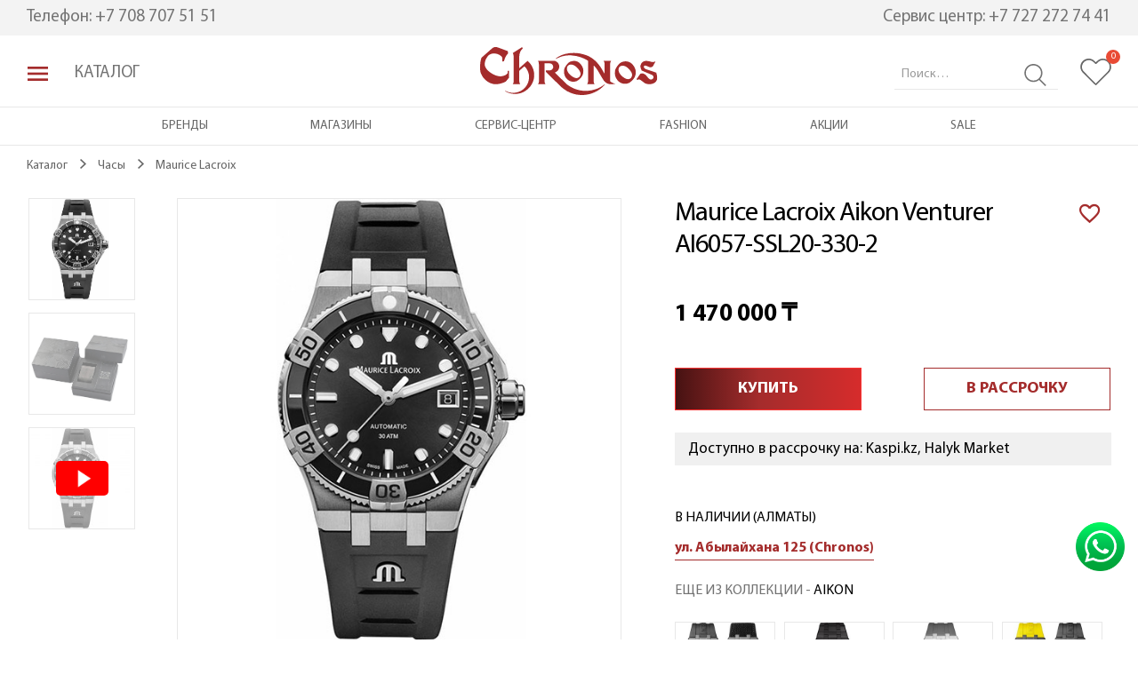

--- FILE ---
content_type: text/html; charset=UTF-8
request_url: https://chronos.kz/shop/maurice-lacroix-aikon-ai6057-ssl20-330-2/
body_size: 38127
content:
<!doctype html><html lang="ru-KZ"><head><meta charset="UTF-8"><meta name="viewport" content="width=device-width, initial-scale=1"><link rel="profile" href="http://gmpg.org/xfn/11"><link rel="pingback" href="https://chronos.kz/xmlrpc.php"><meta name='robots' content='index, follow, max-image-preview:large, max-snippet:-1, max-video-preview:-1' /><style>img:is([sizes="auto" i],[sizes^="auto," i]){contain-intrinsic-size:3000px 1500px}</style><title>Maurice Lacroix Aikon Venturer AI6057-SSL20-330-2 (alt.ref. AI6057-SSL20-330-2) - Оригинальные швейцарские мужские часы</title><meta name="description" content="Мужские часы AI6057-SSL20-330-2 механические, размером 38 мм, корпус- сталь, ремешок - каучук. Оригинал. Международная гарантия." /><link rel="canonical" href="https://chronos.kz/shop/maurice-lacroix-aikon-ai6057-ssl20-330-2/" /><meta property="og:locale" content="ru_RU" /><meta property="og:type" content="article" /><meta property="og:title" content="Maurice Lacroix Aikon Venturer AI6057-SSL20-330-2 (alt.ref. AI6057-SSL20-330-2) - Оригинальные швейцарские мужские часы" /><meta property="og:description" content="Мужские часы AI6057-SSL20-330-2 механические, размером 38 мм, корпус- сталь, ремешок - каучук. Оригинал. Международная гарантия." /><meta property="og:url" content="https://chronos.kz/shop/maurice-lacroix-aikon-ai6057-ssl20-330-2/" /><meta property="og:site_name" content="Chronos" /><meta property="article:publisher" content="https://www.facebook.com/chronos.kz/" /><meta property="article:modified_time" content="2026-01-20T05:22:55+00:00" /><meta property="og:image" content="https://chronos.kz/wp-content/uploads/2022/07/AI6057-SSL20-330-2.jpg" /><meta property="og:image:width" content="570" /><meta property="og:image:height" content="570" /><meta property="og:image:type" content="image/jpeg" /><meta name="twitter:card" content="summary_large_image" /><meta name="twitter:label1" content="Примерное время для чтения" /><meta name="twitter:data1" content="1 минута" /> <script type="application/ld+json" class="yoast-schema-graph">{"@context":"https://schema.org","@graph":[{"@type":"WebPage","@id":"https://chronos.kz/shop/maurice-lacroix-aikon-ai6057-ssl20-330-2/","url":"https://chronos.kz/shop/maurice-lacroix-aikon-ai6057-ssl20-330-2/","name":"Maurice Lacroix Aikon Venturer AI6057-SSL20-330-2 (alt.ref. AI6057-SSL20-330-2) - Оригинальные швейцарские мужские часы","isPartOf":{"@id":"https://chronos.kz/#website"},"primaryImageOfPage":{"@id":"https://chronos.kz/shop/maurice-lacroix-aikon-ai6057-ssl20-330-2/#primaryimage"},"image":{"@id":"https://chronos.kz/shop/maurice-lacroix-aikon-ai6057-ssl20-330-2/#primaryimage"},"thumbnailUrl":"https://chronos.kz/wp-content/uploads/2022/07/AI6057-SSL20-330-2.jpg","datePublished":"2022-07-27T04:43:21+00:00","dateModified":"2026-01-20T05:22:55+00:00","description":"Мужские часы AI6057-SSL20-330-2 механические, размером 38 мм, корпус- сталь, ремешок - каучук. Оригинал. Международная гарантия.","breadcrumb":{"@id":"https://chronos.kz/shop/maurice-lacroix-aikon-ai6057-ssl20-330-2/#breadcrumb"},"inLanguage":"ru-RU","potentialAction":[{"@type":"ReadAction","target":["https://chronos.kz/shop/maurice-lacroix-aikon-ai6057-ssl20-330-2/"]}]},{"@type":"ImageObject","inLanguage":"ru-RU","@id":"https://chronos.kz/shop/maurice-lacroix-aikon-ai6057-ssl20-330-2/#primaryimage","url":"https://chronos.kz/wp-content/uploads/2022/07/AI6057-SSL20-330-2.jpg","contentUrl":"https://chronos.kz/wp-content/uploads/2022/07/AI6057-SSL20-330-2.jpg","width":570,"height":570},{"@type":"BreadcrumbList","@id":"https://chronos.kz/shop/maurice-lacroix-aikon-ai6057-ssl20-330-2/#breadcrumb","itemListElement":[{"@type":"ListItem","position":1,"name":"Главная страница","item":"https://chronos.kz/"},{"@type":"ListItem","position":2,"name":"Магазин","item":"https://chronos.kz/shop/"},{"@type":"ListItem","position":3,"name":"Maurice Lacroix Aikon Venturer AI6057-SSL20-330-2"}]},{"@type":"WebSite","@id":"https://chronos.kz/#website","url":"https://chronos.kz/","name":"Chronos","description":"Официальный представитель часовых брендов: Rado, Tag Heuer, Tissot, Doxa, Hamilton, Longines, Maurice Lacroix, Frederique Constant","publisher":{"@id":"https://chronos.kz/#organization"},"potentialAction":[{"@type":"SearchAction","target":{"@type":"EntryPoint","urlTemplate":"https://chronos.kz/?s={search_term_string}"},"query-input":{"@type":"PropertyValueSpecification","valueRequired":true,"valueName":"search_term_string"}}],"inLanguage":"ru-RU"},{"@type":"Organization","@id":"https://chronos.kz/#organization","name":"Chronos","url":"https://chronos.kz/","logo":{"@type":"ImageObject","inLanguage":"ru-RU","@id":"https://chronos.kz/#/schema/logo/image/","url":"https://chronos.kz/wp-content/uploads/2025/06/logo_chronos_gotic_461212.png","contentUrl":"https://chronos.kz/wp-content/uploads/2025/06/logo_chronos_gotic_461212.png","width":558,"height":151,"caption":"Chronos"},"image":{"@id":"https://chronos.kz/#/schema/logo/image/"},"sameAs":["https://www.facebook.com/chronos.kz/","https://www.instagram.com/chronos.kz/"]}]}</script> <link rel='dns-prefetch' href='//fonts.googleapis.com' /><link href='https://fonts.gstatic.com' crossorigin rel='preconnect' /><link rel="alternate" type="application/rss+xml" title="Chronos &raquo; Лента" href="https://chronos.kz/feed/" /><link rel="alternate" type="application/rss+xml" title="Chronos &raquo; Лента комментариев" href="https://chronos.kz/comments/feed/" /><style id='wp-emoji-styles-inline-css'>img.wp-smiley,img.emoji{display:inline!important;border:none!important;box-shadow:none!important;height:1em!important;width:1em!important;margin:0 0.07em!important;vertical-align:-0.1em!important;background:none!important;padding:0!important}</style><style id='classic-theme-styles-inline-css'>
/*! This file is auto-generated */
.wp-block-button__link{color:#fff;background-color:#32373c;border-radius:9999px;box-shadow:none;text-decoration:none;padding:calc(.667em + 2px) calc(1.333em + 2px);font-size:1.125em}.wp-block-file__button{background:#32373c;color:#fff;text-decoration:none}</style><style id='global-styles-inline-css'>:root{--wp--preset--aspect-ratio--square:1;--wp--preset--aspect-ratio--4-3:4/3;--wp--preset--aspect-ratio--3-4:3/4;--wp--preset--aspect-ratio--3-2:3/2;--wp--preset--aspect-ratio--2-3:2/3;--wp--preset--aspect-ratio--16-9:16/9;--wp--preset--aspect-ratio--9-16:9/16;--wp--preset--color--black:#000;--wp--preset--color--cyan-bluish-gray:#abb8c3;--wp--preset--color--white:#fff;--wp--preset--color--pale-pink:#f78da7;--wp--preset--color--vivid-red:#cf2e2e;--wp--preset--color--luminous-vivid-orange:#ff6900;--wp--preset--color--luminous-vivid-amber:#fcb900;--wp--preset--color--light-green-cyan:#7bdcb5;--wp--preset--color--vivid-green-cyan:#00d084;--wp--preset--color--pale-cyan-blue:#8ed1fc;--wp--preset--color--vivid-cyan-blue:#0693e3;--wp--preset--color--vivid-purple:#9b51e0;--wp--preset--gradient--vivid-cyan-blue-to-vivid-purple:linear-gradient(135deg,rgba(6,147,227,1) 0%,rgb(155,81,224) 100%);--wp--preset--gradient--light-green-cyan-to-vivid-green-cyan:linear-gradient(135deg,rgb(122,220,180) 0%,rgb(0,208,130) 100%);--wp--preset--gradient--luminous-vivid-amber-to-luminous-vivid-orange:linear-gradient(135deg,rgba(252,185,0,1) 0%,rgba(255,105,0,1) 100%);--wp--preset--gradient--luminous-vivid-orange-to-vivid-red:linear-gradient(135deg,rgba(255,105,0,1) 0%,rgb(207,46,46) 100%);--wp--preset--gradient--very-light-gray-to-cyan-bluish-gray:linear-gradient(135deg,rgb(238,238,238) 0%,rgb(169,184,195) 100%);--wp--preset--gradient--cool-to-warm-spectrum:linear-gradient(135deg,rgb(74,234,220) 0%,rgb(151,120,209) 20%,rgb(207,42,186) 40%,rgb(238,44,130) 60%,rgb(251,105,98) 80%,rgb(254,248,76) 100%);--wp--preset--gradient--blush-light-purple:linear-gradient(135deg,rgb(255,206,236) 0%,rgb(152,150,240) 100%);--wp--preset--gradient--blush-bordeaux:linear-gradient(135deg,rgb(254,205,165) 0%,rgb(254,45,45) 50%,rgb(107,0,62) 100%);--wp--preset--gradient--luminous-dusk:linear-gradient(135deg,rgb(255,203,112) 0%,rgb(199,81,192) 50%,rgb(65,88,208) 100%);--wp--preset--gradient--pale-ocean:linear-gradient(135deg,rgb(255,245,203) 0%,rgb(182,227,212) 50%,rgb(51,167,181) 100%);--wp--preset--gradient--electric-grass:linear-gradient(135deg,rgb(202,248,128) 0%,rgb(113,206,126) 100%);--wp--preset--gradient--midnight:linear-gradient(135deg,rgb(2,3,129) 0%,rgb(40,116,252) 100%);--wp--preset--font-size--small:14px;--wp--preset--font-size--medium:23px;--wp--preset--font-size--large:26px;--wp--preset--font-size--x-large:42px;--wp--preset--font-size--normal:16px;--wp--preset--font-size--huge:37px;--wp--preset--spacing--20:.44rem;--wp--preset--spacing--30:.67rem;--wp--preset--spacing--40:1rem;--wp--preset--spacing--50:1.5rem;--wp--preset--spacing--60:2.25rem;--wp--preset--spacing--70:3.38rem;--wp--preset--spacing--80:5.06rem;--wp--preset--shadow--natural:6px 6px 9px rgba(0,0,0,.2);--wp--preset--shadow--deep:12px 12px 50px rgba(0,0,0,.4);--wp--preset--shadow--sharp:6px 6px 0 rgba(0,0,0,.2);--wp--preset--shadow--outlined:6px 6px 0 -3px rgba(255,255,255,1),6px 6px rgba(0,0,0,1);--wp--preset--shadow--crisp:6px 6px 0 rgba(0,0,0,1)}:root :where(.is-layout-flow)>:first-child{margin-block-start:0}:root :where(.is-layout-flow)>:last-child{margin-block-end:0}:root :where(.is-layout-flow)>*{margin-block-start:24px;margin-block-end:0}:root :where(.is-layout-constrained)>:first-child{margin-block-start:0}:root :where(.is-layout-constrained)>:last-child{margin-block-end:0}:root :where(.is-layout-constrained)>*{margin-block-start:24px;margin-block-end:0}:root :where(.is-layout-flex){gap:24px}:root :where(.is-layout-grid){gap:24px}body .is-layout-flex{display:flex}.is-layout-flex{flex-wrap:wrap;align-items:center}.is-layout-flex>:is(*,div){margin:0}body .is-layout-grid{display:grid}.is-layout-grid>:is(*,div){margin:0}.has-black-color{color:var(--wp--preset--color--black)!important}.has-cyan-bluish-gray-color{color:var(--wp--preset--color--cyan-bluish-gray)!important}.has-white-color{color:var(--wp--preset--color--white)!important}.has-pale-pink-color{color:var(--wp--preset--color--pale-pink)!important}.has-vivid-red-color{color:var(--wp--preset--color--vivid-red)!important}.has-luminous-vivid-orange-color{color:var(--wp--preset--color--luminous-vivid-orange)!important}.has-luminous-vivid-amber-color{color:var(--wp--preset--color--luminous-vivid-amber)!important}.has-light-green-cyan-color{color:var(--wp--preset--color--light-green-cyan)!important}.has-vivid-green-cyan-color{color:var(--wp--preset--color--vivid-green-cyan)!important}.has-pale-cyan-blue-color{color:var(--wp--preset--color--pale-cyan-blue)!important}.has-vivid-cyan-blue-color{color:var(--wp--preset--color--vivid-cyan-blue)!important}.has-vivid-purple-color{color:var(--wp--preset--color--vivid-purple)!important}.has-black-background-color{background-color:var(--wp--preset--color--black)!important}.has-cyan-bluish-gray-background-color{background-color:var(--wp--preset--color--cyan-bluish-gray)!important}.has-white-background-color{background-color:var(--wp--preset--color--white)!important}.has-pale-pink-background-color{background-color:var(--wp--preset--color--pale-pink)!important}.has-vivid-red-background-color{background-color:var(--wp--preset--color--vivid-red)!important}.has-luminous-vivid-orange-background-color{background-color:var(--wp--preset--color--luminous-vivid-orange)!important}.has-luminous-vivid-amber-background-color{background-color:var(--wp--preset--color--luminous-vivid-amber)!important}.has-light-green-cyan-background-color{background-color:var(--wp--preset--color--light-green-cyan)!important}.has-vivid-green-cyan-background-color{background-color:var(--wp--preset--color--vivid-green-cyan)!important}.has-pale-cyan-blue-background-color{background-color:var(--wp--preset--color--pale-cyan-blue)!important}.has-vivid-cyan-blue-background-color{background-color:var(--wp--preset--color--vivid-cyan-blue)!important}.has-vivid-purple-background-color{background-color:var(--wp--preset--color--vivid-purple)!important}.has-black-border-color{border-color:var(--wp--preset--color--black)!important}.has-cyan-bluish-gray-border-color{border-color:var(--wp--preset--color--cyan-bluish-gray)!important}.has-white-border-color{border-color:var(--wp--preset--color--white)!important}.has-pale-pink-border-color{border-color:var(--wp--preset--color--pale-pink)!important}.has-vivid-red-border-color{border-color:var(--wp--preset--color--vivid-red)!important}.has-luminous-vivid-orange-border-color{border-color:var(--wp--preset--color--luminous-vivid-orange)!important}.has-luminous-vivid-amber-border-color{border-color:var(--wp--preset--color--luminous-vivid-amber)!important}.has-light-green-cyan-border-color{border-color:var(--wp--preset--color--light-green-cyan)!important}.has-vivid-green-cyan-border-color{border-color:var(--wp--preset--color--vivid-green-cyan)!important}.has-pale-cyan-blue-border-color{border-color:var(--wp--preset--color--pale-cyan-blue)!important}.has-vivid-cyan-blue-border-color{border-color:var(--wp--preset--color--vivid-cyan-blue)!important}.has-vivid-purple-border-color{border-color:var(--wp--preset--color--vivid-purple)!important}.has-vivid-cyan-blue-to-vivid-purple-gradient-background{background:var(--wp--preset--gradient--vivid-cyan-blue-to-vivid-purple)!important}.has-light-green-cyan-to-vivid-green-cyan-gradient-background{background:var(--wp--preset--gradient--light-green-cyan-to-vivid-green-cyan)!important}.has-luminous-vivid-amber-to-luminous-vivid-orange-gradient-background{background:var(--wp--preset--gradient--luminous-vivid-amber-to-luminous-vivid-orange)!important}.has-luminous-vivid-orange-to-vivid-red-gradient-background{background:var(--wp--preset--gradient--luminous-vivid-orange-to-vivid-red)!important}.has-very-light-gray-to-cyan-bluish-gray-gradient-background{background:var(--wp--preset--gradient--very-light-gray-to-cyan-bluish-gray)!important}.has-cool-to-warm-spectrum-gradient-background{background:var(--wp--preset--gradient--cool-to-warm-spectrum)!important}.has-blush-light-purple-gradient-background{background:var(--wp--preset--gradient--blush-light-purple)!important}.has-blush-bordeaux-gradient-background{background:var(--wp--preset--gradient--blush-bordeaux)!important}.has-luminous-dusk-gradient-background{background:var(--wp--preset--gradient--luminous-dusk)!important}.has-pale-ocean-gradient-background{background:var(--wp--preset--gradient--pale-ocean)!important}.has-electric-grass-gradient-background{background:var(--wp--preset--gradient--electric-grass)!important}.has-midnight-gradient-background{background:var(--wp--preset--gradient--midnight)!important}.has-small-font-size{font-size:var(--wp--preset--font-size--small)!important}.has-medium-font-size{font-size:var(--wp--preset--font-size--medium)!important}.has-large-font-size{font-size:var(--wp--preset--font-size--large)!important}.has-x-large-font-size{font-size:var(--wp--preset--font-size--x-large)!important}:root :where(.wp-block-pullquote){font-size:1.5em;line-height:1.6}</style><link data-minify="1" rel='stylesheet' id='mmenu-css' href='https://chronos.kz/wp-content/cache/min/1/wp-content/plugins/mmenu/css/mmenu-a63ba89c060371fa9dade377ca88a62b.css' media='all' /><link data-minify="1" rel='stylesheet' id='berocket_tab_manager_frontend_style-css' href='https://chronos.kz/wp-content/cache/min/1/wp-content/plugins/product-tabs-manager-for-woocommerce/css/frontend-fa55422f457c0753703dab82423663dc.css' media='all' /><link data-minify="1" rel='stylesheet' id='woof-css' href='https://chronos.kz/wp-content/cache/min/1/wp-content/plugins/woocommerce-products-filter/css/front-575b0f1fa5fff81d4cd4a1fcb34e8f42.css' media='all' /><style id='woof-inline-css'>.woof_products_top_panel li span,.woof_products_top_panel2 li span{background:url(https://chronos.kz/wp-content/plugins/woocommerce-products-filter/img/delete.png);background-size:14px 14px;background-repeat:no-repeat;background-position:right}.woof_edit_view{display:none}</style><link data-minify="1" rel='stylesheet' id='icheck-jquery-color-css' href='https://chronos.kz/wp-content/cache/min/1/wp-content/plugins/woocommerce-products-filter/js/icheck/skins/square/grey-ddb8af7bae726457e008dfe991d3ccb9.css' media='all' /><link data-minify="1" rel='stylesheet' id='woof_label_html_items-css' href='https://chronos.kz/wp-content/cache/min/1/wp-content/plugins/woocommerce-products-filter/ext/label/css/html_types/label-ba9870d91eae97c5eacae100b24edb94.css' media='all' /><link rel='stylesheet' id='photoswipe-css' href='https://chronos.kz/wp-content/plugins/woocommerce/assets/css/photoswipe/photoswipe.min.css?ver=9.9.6' media='all' /><link rel='stylesheet' id='photoswipe-default-skin-css' href='https://chronos.kz/wp-content/plugins/woocommerce/assets/css/photoswipe/default-skin/default-skin.min.css?ver=9.9.6' media='all' /><style id='woocommerce-inline-inline-css'>.woocommerce form .form-row .required{visibility:visible}</style><link data-minify="1" rel='stylesheet' id='wpos-slick-style-css' href='https://chronos.kz/wp-content/cache/min/1/wp-content/plugins/wp-responsive-recent-post-slider/assets/css/slick-2126195bf914bab72c3348bbff194625.css' media='all' /><link data-minify="1" rel='stylesheet' id='wppsac-public-style-css' href='https://chronos.kz/wp-content/cache/min/1/wp-content/plugins/wp-responsive-recent-post-slider/assets/css/recent-post-style-1ce9fc0232b1fd8467fdd800d8711a17.css' media='all' /><link rel='stylesheet' id='yml-for-yandex-market-css' href='https://chronos.kz/wp-content/plugins/yml-for-yandex-market/public/css/y4ym-public.css?ver=5.0.8' media='all' /><link rel='stylesheet' id='perfect-scrollbar-css' href='https://chronos.kz/wp-content/plugins/woo-smart-wishlist/assets/libs/perfect-scrollbar/css/perfect-scrollbar.min.css?ver=14ed6a194166be779709f147724e9f50' media='all' /><link data-minify="1" rel='stylesheet' id='perfect-scrollbar-wpc-css' href='https://chronos.kz/wp-content/cache/min/1/wp-content/plugins/woo-smart-wishlist/assets/libs/perfect-scrollbar/css/custom-theme-bbb03258af54d21524a038b9963cbb39.css' media='all' /><link data-minify="1" rel='stylesheet' id='woosw-icons-css' href='https://chronos.kz/wp-content/cache/min/1/wp-content/plugins/woo-smart-wishlist/assets/css/icons-c0ac591c9e75b896093f50fe6a32aaf5.css' media='all' /><link data-minify="1" rel='stylesheet' id='woosw-frontend-css' href='https://chronos.kz/wp-content/cache/min/1/wp-content/plugins/woo-smart-wishlist/assets/css/frontend-d1e43d70e240ed5022f2d2a38967c39b.css' media='all' /><style id='woosw-frontend-inline-css'>.woosw-popup .woosw-popup-inner .woosw-popup-content .woosw-popup-content-bot .woosw-notice{background-color:#5fbd74}.woosw-popup .woosw-popup-inner .woosw-popup-content .woosw-popup-content-bot .woosw-popup-content-bot-inner a:hover{color:#5fbd74;border-color:#5fbd74}</style><link data-minify="1" rel='stylesheet' id='brands-styles-css' href='https://chronos.kz/wp-content/cache/min/1/wp-content/plugins/woocommerce/assets/css/brands-f03c03a3e0cdda381f006d3a20d3fa38.css' media='all' /><link data-minify="1" rel='stylesheet' id='storefront-style-css' href='https://chronos.kz/wp-content/cache/min/1/wp-content/themes/storefront/style-f14d16f4be2544cf6552e96a910de7a9.css' media='all' /><style id='storefront-style-inline-css'>.main-navigation ul li a,.site-title a,ul.menu li a,.site-branding h1 a,button.menu-toggle,button.menu-toggle:hover,.handheld-navigation .dropdown-toggle{color:#2f2f36}button.menu-toggle,button.menu-toggle:hover{border-color:#2f2f36}.main-navigation ul li a:hover,.main-navigation ul li:hover>a,.site-title a:hover,.site-header ul.menu li.current-menu-item>a{color:#707077}table:not(.has-background) th{background-color:#f8f8f8}table:not(.has-background) tbody td{background-color:#fdfdfd}table:not(.has-background) tbody tr:nth-child(2n) td,fieldset,fieldset legend{background-color:#fbfbfb}.site-header,.secondary-navigation ul ul,.main-navigation ul.menu>li.menu-item-has-children:after,.secondary-navigation ul.menu ul,.storefront-handheld-footer-bar,.storefront-handheld-footer-bar ul li>a,.storefront-handheld-footer-bar ul li.search .site-search,button.menu-toggle,button.menu-toggle:hover{background-color:#fff}p.site-description,.site-header,.storefront-handheld-footer-bar{color:#2f2f36}button.menu-toggle:after,button.menu-toggle:before,button.menu-toggle span:before{background-color:#2f2f36}h1,h2,h3,h4,h5,h6,.wc-block-grid__product-title{color:#000}.widget h1{border-bottom-color:#000}body,.secondary-navigation a{color:#000}.widget-area .widget a,.hentry .entry-header .posted-on a,.hentry .entry-header .post-author a,.hentry .entry-header .post-comments a,.hentry .entry-header .byline a{color:#050505}a{color:#a42c2c}a:focus,button:focus,.button.alt:focus,input:focus,textarea:focus,input[type="button"]:focus,input[type="reset"]:focus,input[type="submit"]:focus,input[type="email"]:focus,input[type="tel"]:focus,input[type="url"]:focus,input[type="password"]:focus,input[type="search"]:focus{outline-color:#a42c2c}button,input[type="button"],input[type="reset"],input[type="submit"],.button,.widget a.button{background-color:#eee;border-color:#eee;color:#2f2f36}button:hover,input[type="button"]:hover,input[type="reset"]:hover,input[type="submit"]:hover,.button:hover,.widget a.button:hover{background-color:#d5d5d5;border-color:#d5d5d5;color:#2f2f36}button.alt,input[type="button"].alt,input[type="reset"].alt,input[type="submit"].alt,.button.alt,.widget-area .widget a.button.alt{background-color:#2f2f36;border-color:#2f2f36;color:#fff}button.alt:hover,input[type="button"].alt:hover,input[type="reset"].alt:hover,input[type="submit"].alt:hover,.button.alt:hover,.widget-area .widget a.button.alt:hover{background-color:#16161d;border-color:#16161d;color:#fff}.pagination .page-numbers li .page-numbers.current{background-color:#e6e6e6;color:#000}#comments .comment-list .comment-content .comment-text{background-color:#f8f8f8}.site-footer{background-color:#a42c2c;color:#fff}.site-footer a:not(.button):not(.components-button){color:#fff}.site-footer .storefront-handheld-footer-bar a:not(.button):not(.components-button){color:#2f2f36}.site-footer h1,.site-footer h2,.site-footer h3,.site-footer h4,.site-footer h5,.site-footer h6,.site-footer .widget .widget-title,.site-footer .widget .widgettitle{color:#fff}.page-template-template-homepage.has-post-thumbnail .type-page.has-post-thumbnail .entry-title{color:#000}.page-template-template-homepage.has-post-thumbnail .type-page.has-post-thumbnail .entry-content{color:#000}@media screen and (min-width:768px){.secondary-navigation ul.menu a:hover{color:#48484f}.secondary-navigation ul.menu a{color:#2f2f36}.main-navigation ul.menu ul.sub-menu,.main-navigation ul.nav-menu ul.children{background-color:#f0f0f0}.site-header{border-bottom-color:#f0f0f0}}</style><link rel='stylesheet' id='storefront-icons-css' href='https://chronos.kz/wp-content/themes/storefront/assets/css/base/icons.css?ver=4.6.29' media='all' /><link rel='stylesheet' id='storefront-fonts-css' href='https://fonts.googleapis.com/css?family=Source+Sans+Pro%3A400%2C300%2C300italic%2C400italic%2C600%2C700%2C900&#038;subset=latin%2Clatin-ext&#038;ver=4.6.29&#038;display=swap' media='all' /><link data-minify="1" rel='stylesheet' id='storefront-woocommerce-style-css' href='https://chronos.kz/wp-content/cache/min/1/wp-content/themes/storefront/assets/css/woocommerce/woocommerce-6bcb52175be93bccff2dd803bb8c9ca7.css' media='all' /><style id='storefront-woocommerce-style-inline-css'>@font-face{font-family:star;src:url(https://chronos.kz/wp-content/plugins/woocommerce/assets/fonts/star.eot);src:url(https://chronos.kz/wp-content/plugins/woocommerce/assets/fonts/star.eot?#iefix) format("embedded-opentype"),url(https://chronos.kz/wp-content/plugins/woocommerce/assets/fonts/star.woff) format("woff"),url(https://chronos.kz/wp-content/plugins/woocommerce/assets/fonts/star.ttf) format("truetype"),url(https://chronos.kz/wp-content/plugins/woocommerce/assets/fonts/star.svg#star) format("svg");font-weight:400;font-style:normal}@font-face{font-family:WooCommerce;src:url(https://chronos.kz/wp-content/plugins/woocommerce/assets/fonts/WooCommerce.eot);src:url(https://chronos.kz/wp-content/plugins/woocommerce/assets/fonts/WooCommerce.eot?#iefix) format("embedded-opentype"),url(https://chronos.kz/wp-content/plugins/woocommerce/assets/fonts/WooCommerce.woff) format("woff"),url(https://chronos.kz/wp-content/plugins/woocommerce/assets/fonts/WooCommerce.ttf) format("truetype"),url(https://chronos.kz/wp-content/plugins/woocommerce/assets/fonts/WooCommerce.svg#WooCommerce) format("svg");font-weight:400;font-style:normal}a.cart-contents,.site-header-cart .widget_shopping_cart a{color:#2f2f36}a.cart-contents:hover,.site-header-cart .widget_shopping_cart a:hover,.site-header-cart:hover>li>a{color:#707077}table.cart td.product-remove,table.cart td.actions{border-top-color:#fff}.storefront-handheld-footer-bar ul li.cart .count{background-color:#2f2f36;color:#fff;border-color:#fff}.woocommerce-tabs ul.tabs li.active a,ul.products li.product .price,.onsale,.wc-block-grid__product-onsale,.widget_search form:before,.widget_product_search form:before{color:#000}.woocommerce-breadcrumb a,a.woocommerce-review-link,.product_meta a{color:#050505}.wc-block-grid__product-onsale,.onsale{border-color:#000}.star-rating span:before,.quantity .plus,.quantity .minus,p.stars a:hover:after,p.stars a:after,.star-rating span:before,#payment .payment_methods li input[type=radio]:first-child:checked+label:before{color:#a42c2c}.widget_price_filter .ui-slider .ui-slider-range,.widget_price_filter .ui-slider .ui-slider-handle{background-color:#a42c2c}.order_details{background-color:#f8f8f8}.order_details>li{border-bottom:1px dotted #e3e3e3}.order_details:before,.order_details:after{background:-webkit-linear-gradient(transparent 0,transparent 0),-webkit-linear-gradient(135deg,#f8f8f8 33.33%,transparent 33.33%),-webkit-linear-gradient(45deg,#f8f8f8 33.33%,transparent 33.33%)}#order_review{background-color:#fff}#payment .payment_methods>li .payment_box,#payment .place-order{background-color:#fafafa}#payment .payment_methods>li:not(.woocommerce-notice){background-color:#f5f5f5}#payment .payment_methods>li:not(.woocommerce-notice):hover{background-color:#f0f0f0}.woocommerce-pagination .page-numbers li .page-numbers.current{background-color:#e6e6e6;color:#000}.wc-block-grid__product-onsale,.onsale,.woocommerce-pagination .page-numbers li .page-numbers:not(.current){color:#000}p.stars a:before,p.stars a:hover~a:before,p.stars.selected a.active~a:before{color:#000}p.stars.selected a.active:before,p.stars:hover a:before,p.stars.selected a:not(.active):before,p.stars.selected a.active:before{color:#a42c2c}.single-product div.product .woocommerce-product-gallery .woocommerce-product-gallery__trigger{background-color:#eee;color:#2f2f36}.single-product div.product .woocommerce-product-gallery .woocommerce-product-gallery__trigger:hover{background-color:#d5d5d5;border-color:#d5d5d5;color:#2f2f36}.button.added_to_cart:focus,.button.wc-forward:focus{outline-color:#a42c2c}.added_to_cart,.site-header-cart .widget_shopping_cart a.button,.wc-block-grid__products .wc-block-grid__product .wp-block-button__link{background-color:#eee;border-color:#eee;color:#2f2f36}.added_to_cart:hover,.site-header-cart .widget_shopping_cart a.button:hover,.wc-block-grid__products .wc-block-grid__product .wp-block-button__link:hover{background-color:#d5d5d5;border-color:#d5d5d5;color:#2f2f36}.added_to_cart.alt,.added_to_cart,.widget a.button.checkout{background-color:#2f2f36;border-color:#2f2f36;color:#fff}.added_to_cart.alt:hover,.added_to_cart:hover,.widget a.button.checkout:hover{background-color:#16161d;border-color:#16161d;color:#fff}.button.loading{color:#eee}.button.loading:hover{background-color:#eee}.button.loading:after{color:#2f2f36}@media screen and (min-width:768px){.site-header-cart .widget_shopping_cart,.site-header .product_list_widget li .quantity{color:#2f2f36}.site-header-cart .widget_shopping_cart .buttons,.site-header-cart .widget_shopping_cart .total{background-color:#f5f5f5}.site-header-cart .widget_shopping_cart{background-color:#f0f0f0}}.storefront-product-pagination a{color:#000;background-color:#fff}.storefront-sticky-add-to-cart{color:#000;background-color:#fff}.storefront-sticky-add-to-cart a:not(.button){color:#2f2f36}</style><link data-minify="1" rel='stylesheet' id='storefront-woocommerce-brands-style-css' href='https://chronos.kz/wp-content/cache/min/1/wp-content/themes/storefront/assets/css/woocommerce/extensions/brands-1b652b9949426285aada3037eee92eee.css' media='all' /> <script src="https://chronos.kz/wp-includes/js/jquery/jquery.min.js?ver=3.7.1" id="jquery-core-js"></script> <script src="https://chronos.kz/wp-content/plugins/mmenu/js/mmenu.js?ver=4" id="mmenu-js" defer></script> <script src="https://chronos.kz/wp-content/plugins/woocommerce/assets/js/jquery-blockui/jquery.blockUI.min.js?ver=2.7.0-wc.9.9.6" id="jquery-blockui-js" defer data-wp-strategy="defer"></script> <script id="wc-add-to-cart-js-extra">var wc_add_to_cart_params = {"ajax_url":"\/wp-admin\/admin-ajax.php","wc_ajax_url":"\/?wc-ajax=%%endpoint%%","i18n_view_cart":"\u041f\u0440\u043e\u0441\u043c\u043e\u0442\u0440 \u043a\u043e\u0440\u0437\u0438\u043d\u044b","cart_url":"https:\/\/chronos.kz\/cart\/","is_cart":"","cart_redirect_after_add":"no"};</script> <script src="https://chronos.kz/wp-content/plugins/woocommerce/assets/js/frontend/add-to-cart.min.js?ver=9.9.6" id="wc-add-to-cart-js" defer data-wp-strategy="defer"></script> <script src="https://chronos.kz/wp-content/plugins/woocommerce/assets/js/zoom/jquery.zoom.min.js?ver=1.7.21-wc.9.9.6" id="zoom-js" defer data-wp-strategy="defer"></script> <script src="https://chronos.kz/wp-content/plugins/woocommerce/assets/js/flexslider/jquery.flexslider.min.js?ver=2.7.2-wc.9.9.6" id="flexslider-js" defer data-wp-strategy="defer"></script> <script src="https://chronos.kz/wp-content/plugins/woocommerce/assets/js/photoswipe/photoswipe.min.js?ver=4.1.1-wc.9.9.6" id="photoswipe-js" defer data-wp-strategy="defer"></script> <script src="https://chronos.kz/wp-content/plugins/woocommerce/assets/js/photoswipe/photoswipe-ui-default.min.js?ver=4.1.1-wc.9.9.6" id="photoswipe-ui-default-js" defer data-wp-strategy="defer"></script> <script id="wc-single-product-js-extra">var wc_single_product_params = {"i18n_required_rating_text":"\u041f\u043e\u0436\u0430\u043b\u0443\u0439\u0441\u0442\u0430, \u043f\u043e\u0441\u0442\u0430\u0432\u044c\u0442\u0435 \u043e\u0446\u0435\u043d\u043a\u0443","i18n_rating_options":["1 \u0438\u0437 5 \u0437\u0432\u0451\u0437\u0434","2 \u0438\u0437 5 \u0437\u0432\u0451\u0437\u0434","3 \u0438\u0437 5 \u0437\u0432\u0451\u0437\u0434","4 \u0438\u0437 5 \u0437\u0432\u0451\u0437\u0434","5 \u0438\u0437 5 \u0437\u0432\u0451\u0437\u0434"],"i18n_product_gallery_trigger_text":"\u041f\u0440\u043e\u0441\u043c\u043e\u0442\u0440 \u0433\u0430\u043b\u0435\u0440\u0435\u0438 \u0438\u0437\u043e\u0431\u0440\u0430\u0436\u0435\u043d\u0438\u0439 \u0432 \u043f\u043e\u043b\u043d\u043e\u044d\u043a\u0440\u0430\u043d\u043d\u043e\u043c \u0440\u0435\u0436\u0438\u043c\u0435","review_rating_required":"yes","flexslider":{"rtl":false,"animation":"slide","smoothHeight":true,"directionNav":false,"controlNav":"thumbnails","slideshow":false,"animationSpeed":500,"animationLoop":false,"allowOneSlide":false},"zoom_enabled":"1","zoom_options":[],"photoswipe_enabled":"1","photoswipe_options":{"shareEl":false,"closeOnScroll":false,"history":false,"hideAnimationDuration":0,"showAnimationDuration":0},"flexslider_enabled":"1"};</script> <script src="https://chronos.kz/wp-content/plugins/woocommerce/assets/js/frontend/single-product.min.js?ver=9.9.6" id="wc-single-product-js" defer data-wp-strategy="defer"></script> <script src="https://chronos.kz/wp-content/plugins/woocommerce/assets/js/js-cookie/js.cookie.min.js?ver=2.1.4-wc.9.9.6" id="js-cookie-js" data-wp-strategy="defer"></script> <script id="woocommerce-js-extra">var woocommerce_params = {"ajax_url":"\/wp-admin\/admin-ajax.php","wc_ajax_url":"\/?wc-ajax=%%endpoint%%","i18n_password_show":"\u041f\u043e\u043a\u0430\u0437\u0430\u0442\u044c \u043f\u0430\u0440\u043e\u043b\u044c","i18n_password_hide":"\u0421\u043a\u0440\u044b\u0442\u044c \u043f\u0430\u0440\u043e\u043b\u044c"};</script> <script src="https://chronos.kz/wp-content/plugins/woocommerce/assets/js/frontend/woocommerce.min.js?ver=9.9.6" id="woocommerce-js" defer data-wp-strategy="defer"></script> <script src="https://chronos.kz/wp-content/plugins/yml-for-yandex-market/public/js/y4ym-public.js?ver=5.0.8" id="yml-for-yandex-market-js" defer></script> <script id="wc-cart-fragments-js-extra">var wc_cart_fragments_params = {"ajax_url":"\/wp-admin\/admin-ajax.php","wc_ajax_url":"\/?wc-ajax=%%endpoint%%","cart_hash_key":"wc_cart_hash_d2149d856ee06139c623ab89564d2a46","fragment_name":"wc_fragments_d2149d856ee06139c623ab89564d2a46","request_timeout":"5000"};</script> <script src="https://chronos.kz/wp-content/plugins/woocommerce/assets/js/frontend/cart-fragments.min.js?ver=9.9.6" id="wc-cart-fragments-js" defer data-wp-strategy="defer"></script> <link rel="https://api.w.org/" href="https://chronos.kz/wp-json/" /><link rel="alternate" title="JSON" type="application/json" href="https://chronos.kz/wp-json/wp/v2/product/26424" /><link rel="EditURI" type="application/rsd+xml" title="RSD" href="https://chronos.kz/xmlrpc.php?rsd" /><link rel='shortlink' href='https://chronos.kz/?p=26424' /><style></style><link rel="preload" as="font" href="https://chronos.kz/wp-content/themes/storefront/fonts/MyriadPro-Regular.woff2" crossorigin><link rel="preload" as="font" href="https://chronos.kz/wp-content/themes/storefront/fonts/MyriadPro-Regular.woff" crossorigin><link rel="preload" as="font" href="https://chronos.kz/wp-content/themes/storefront/fonts/MyriadPro-Bold.woff" crossorigin><link rel="preload" as="font" href="https://chronos.kz/wp-content/themes/storefront/fonts/MyriadPro-Bold.woff2" crossorigin><link rel="preload" as="font" href="https://chronos.kz/wp-content/themes/storefront/fonts/CenturyGothic.woff" crossorigin><link rel="preload" as="font" href="https://chronos.kz/wp-content/themes/storefront/fonts/CenturyGothic.woff2" crossorigin> <noscript><style>.woocommerce-product-gallery{opacity:1!important}</style></noscript> <script type="text/javascript">/* <![CDATA[ */ var buyone_ajax = {"ajaxurl":"https:\/\/chronos.kz\/wp-admin\/admin-ajax.php","variation":0}; /* ]]> */</script> <link rel="icon" href="https://chronos.kz/wp-content/uploads/2024/07/cropped-var-fav-2-1-32x32.png" sizes="32x32" /><link rel="icon" href="https://chronos.kz/wp-content/uploads/2024/07/cropped-var-fav-2-1-192x192.png" sizes="192x192" /><link rel="apple-touch-icon" href="https://chronos.kz/wp-content/uploads/2024/07/cropped-var-fav-2-1-180x180.png" /><meta name="msapplication-TileImage" content="https://chronos.kz/wp-content/uploads/2024/07/cropped-var-fav-2-1-270x270.png" /> <noscript><style id="rocket-lazyload-nojs-css">.rll-youtube-player,[data-lazy-src]{display:none!important}</style></noscript> <script>jQuery(document).ready(function(){
jQuery(".b-popup, .b-container").hover(function() {
var div = document.getElementById('popup1');
	jQuery('.b-popup').show('fast');
	div.style.visibility = 'visible';
	
},function() {
        setTimeout(function() {
        if(!(jQuery('.b-popup:hover').length > 0) && !(jQuery('.b-container:hover').length > 0))
            jQuery('.b-popup').hide('fast');
			
        }, 300);
    });  
});


//изменение opacity - #content
jQuery(document).ready(function(){
var divkatalog = document.getElementById('content');	
			
jQuery(".b-popup, .b-container").hover(function() {
	divkatalog.style.opacity = '0.9';
	
},function() {
        setTimeout(function() {
        if( !(jQuery('.b-container:hover').length > 0) && !(jQuery('.b-popup:hover').length > 0) )
            divkatalog.style.opacity = 'unset';
			
        }, 300);
    });  
});	

//изменение tb_overlay2 
jQuery(document).ready(function(){
var tb_overlay2 = document.getElementById('tb_overlay2');
jQuery(".b-popup, .b-container").hover(function() {
	tb_overlay2.style.display = 'block';
},function() {
        setTimeout(function() {
        if( !(jQuery('.b-container:hover').length > 0) && !(jQuery('.b-popup:hover').length > 0) )
            tb_overlay2.style.display = 'none';
        }, 300);
    });  
});	

//изменение boxShadow - #b-katalog
jQuery(document).ready(function(){
var div_popup_title = document.getElementById('popup_title');	
			
jQuery(".b-popup, .b-container").hover(function() {
	div_popup_title.classList.add("menu_open");
	
},function() {
        setTimeout(function() {
        if( !(jQuery('.b-container:hover').length > 0) && !(jQuery('.b-popup:hover').length > 0) )
            div_popup_title.classList.remove("menu_open");
			
        }, 300);
    });  
});</script> </head><body class="wp-singular product-template-default single single-product postid-26424 wp-embed-responsive wp-theme-storefront theme-storefront woocommerce woocommerce-page woocommerce-no-js group-blog storefront-align-wide left-sidebar woocommerce-active">  <script data-no-minify="1" async src="https://chronos.kz/wp-content/cache/busting/1/gtm-4b0fcaa200a77447b67f15bd578833b3.js"></script> <script>window.dataLayer = window.dataLayer || [];
  function gtag(){dataLayer.push(arguments);}
  gtag('js', new Date());

  gtag('config', 'AW-16974917623');</script> <div id="page" class="hfeed site desktop"><header id="masthead" class="site-header" role="banner" style=""><div class="col-full"> <a class="skip-link screen-reader-text" href="#site-navigation">Перейти к навигации</a> <a class="skip-link screen-reader-text" href="#content">Перейти к содержимому</a><div id="header" role="banner" class="header"><div class="container"><div class="header_dop_menu"><div class="dop_menu_inner_block"><div class="header_phones"><p class="txt-working-hours">Телефон: <a href="tel:+77087075151">+7 708 707 51 51</a></p></div><div class="header_service_tel"><p class="txt-working-hours">Сервис центр: <a title="Звонить:+7 (727) 272 74 41" href="tel:+77272727441">+7 727 272 74 41</a></p></div></div></div><div class="top-header"><div id="header-contact-info" class="sidebar-top-header"><nav id="idnav" class="classnav" role="navigation" ><div class="b-container" id="b-katalog" ><div id="header-span-menu" class="header-span-menu" ><img src="data:image/svg+xml,%3Csvg%20xmlns='http://www.w3.org/2000/svg'%20viewBox='0%200%200%200'%3E%3C/svg%3E" alt="menu" data-lazy-src="/wp-content/themes/storefront/images/svg/icon_catalog.svg"><noscript><img src="/wp-content/themes/storefront/images/svg/icon_catalog.svg" alt="menu"></noscript></div><div id="popup_title" class="popup-title">Каталог</div></div><div class="b-popup" id="popup1"><div class="b-popup-content"><div class="vert-menu-container"><ul id="mega-1" class="mega-menu"><li class = "menu-top-li-mugskie"> <a href="/muzhskiye-chasy/" class="vert-menu-group"><div class = "mega-menu-title" > Мужские часы <span class="arrow-right"><i class="fa fa-angle-right"></i></span></div> </a><ul><li><ul><li><div class="vert-menu-subgroup-section"><div class="vert-menu-subgroup-section-title" > Стиль</div></div></li><li> <a href="/category/shvejtsarskie/?sw=1&pa_20_pol=muzhskie&pa_25_style=klassicheskie&really_curr_tax=23-product_cat"><div class="vert-menu-subgroup"><div class="vert-menu-subgroup-title" > Классика</div></div> </a></li><li> <a href="/category/shvejtsarskie/?sw=1&pa_20_pol=muzhskie&pa_25_style=sportivnye&really_curr_tax=23-product_cat"><div class="vert-menu-subgroup"><div class="vert-menu-subgroup-title" > Спорт</div></div> </a></li><li> <a href="/category/shvejtsarskie/?sw=1&pa_20_pol=muzhskie&pa_25_style=povsednevnye&really_curr_tax=23-product_cat"><div class="vert-menu-subgroup"><div class="vert-menu-subgroup-title" > Повседневные</div></div> </a></li><li> <a href="/category/shvejtsarskie/?sw=1&pa_20_pol=muzhskie&pa_25_style=dizajnerskie&really_curr_tax=23-product_cat"><div class="vert-menu-subgroup"><div class="vert-menu-subgroup-title" > Дизайнерские</div></div> </a></li></ul></li><li><ul><li><div class="vert-menu-subgroup-section"><div class="vert-menu-subgroup-section-title" > Корпус</div></div></li><li> <a href="/category/shvejtsarskie/?sw=1&pa_20_pol=muzhskie&pa_filtr-material-korpusa=stal&really_curr_tax=23-product_cat"><div class="vert-menu-subgroup"><div class="vert-menu-subgroup-title" > Стальные</div></div> </a></li><li> <a href="/category/shvejtsarskie/?sw=1&pa_20_pol=muzhskie&pa_filtr-material-korpusa=keramika&really_curr_tax=23-product_cat"><div class="vert-menu-subgroup"><div class="vert-menu-subgroup-title" > Керамические</div></div> </a></li><li> <a href="/category/shvejtsarskie/?sw=1&pa_20_pol=muzhskie&pa_filtr-material-korpusa=zoloto&really_curr_tax=23-product_cat"><div class="vert-menu-subgroup"><div class="vert-menu-subgroup-title" > Золотые</div></div> </a></li><li> <a href="/category/shvejtsarskie/?sw=1&pa_20_pol=muzhskie&pa_filtr-material-korpusa=titan&really_curr_tax=23-product_cat"><div class="vert-menu-subgroup"><div class="vert-menu-subgroup-title" > Титановые</div></div> </a></li><li> <a href="/category/shvejtsarskie/?sw=1&pa_20_pol=muzhskie&pa_70_dopolnitelno=dlya-plavaniya&really_curr_tax=23-product_cat"><div class="vert-menu-subgroup"><div class="vert-menu-subgroup-title" > Для плавания</div></div> </a></li></ul></li><li><ul><li><div class="vert-menu-subgroup-section"><div class="vert-menu-subgroup-section-title" > Механизм</div></div></li><li> <a href="/category/shvejtsarskie/?sw=1&pa_20_pol=muzhskie&pa_filtr-mehanizm=mehanicheskij&really_curr_tax=23-product_cat"><div class="vert-menu-subgroup"><div class="vert-menu-subgroup-title" > Механические</div></div> </a></li><li> <a href="/category/shvejtsarskie/?sw=1&pa_20_pol=muzhskie&pa_filtr-mehanizm=kvartsevyj&really_curr_tax=23-product_cat"><div class="vert-menu-subgroup"><div class="vert-menu-subgroup-title" > Кварцевые</div></div> </a></li></ul></li></ul></li><li class = "menu-top-li-zhenskiye"> <a href="/zhenskiye-chasy/" class="vert-menu-group"><div class = "mega-menu-title" > Женские часы <span class="arrow-right"><i class="fa fa-angle-right"></i></span></div> </a><ul><li><ul><li><div class="vert-menu-subgroup-section"><div class="vert-menu-subgroup-section-title" > Стиль</div></div></li><li> <a href="/category/shvejtsarskie/?sw=1&pa_20_pol=zhenskie&pa_25_style=klassicheskie&really_curr_tax=23-product_cat"><div class="vert-menu-subgroup"><div class="vert-menu-subgroup-title" > Классика</div></div> </a></li><li> <a href="/category/shvejtsarskie/?sw=1&pa_20_pol=zhenskie&pa_25_style=sportivnye&really_curr_tax=23-product_cat"><div class="vert-menu-subgroup"><div class="vert-menu-subgroup-title" > Спорт</div></div> </a></li><li> <a href="/category/shvejtsarskie/?sw=1&pa_20_pol=zhenskie&pa_25_style=povsednevnye&really_curr_tax=23-product_cat"><div class="vert-menu-subgroup"><div class="vert-menu-subgroup-title" > Повседневные</div></div> </a></li><li> <a href="/category/shvejtsarskie/?sw=1&pa_20_pol=zhenskie&pa_25_style=dizajnerskie&really_curr_tax=23-product_cat"><div class="vert-menu-subgroup"><div class="vert-menu-subgroup-title" > Дизайнерские</div></div> </a></li></ul></li><li><ul><li><div class="vert-menu-subgroup-section"><div class="vert-menu-subgroup-section-title" > Корпус</div></div></li><li> <a href="/category/shvejtsarskie/?sw=1&pa_20_pol=zhenskie&pa_filtr-material-korpusa=stal&really_curr_tax=23-product_cat"><div class="vert-menu-subgroup"><div class="vert-menu-subgroup-title" > Стальные</div></div> </a></li><li> <a href="/category/shvejtsarskie/?sw=1&pa_20_pol=zhenskie&pa_filtr-material-korpusa=keramika&really_curr_tax=23-product_cat"><div class="vert-menu-subgroup"><div class="vert-menu-subgroup-title" > Керамические</div></div> </a></li><li> <a href="/category/shvejtsarskie/?sw=1&pa_20_pol=zhenskie&pa_filtr-material-korpusa=zoloto&really_curr_tax=23-product_cat"><div class="vert-menu-subgroup"><div class="vert-menu-subgroup-title" > Золотые</div></div> </a></li><li> <a href="/category/shvejtsarskie/?sw=1&pa_20_pol=zhenskie&pa_filtr-material-korpusa=titan&really_curr_tax=23-product_cat"><div class="vert-menu-subgroup"><div class="vert-menu-subgroup-title" > Титановые</div></div> </a></li><li> <a href="/category/shvejtsarskie/?sw=1&pa_20_pol=zhenskie&pa_70_dopolnitelno=brillianty-na-korpuse,brillianty-na-tsiferblate&really_curr_tax=23-product_cat"><div class="vert-menu-subgroup"><div class="vert-menu-subgroup-title" > С бриллиантами</div></div> </a></li></ul></li><li><ul><li><div class="vert-menu-subgroup-section"><div class="vert-menu-subgroup-section-title" > Механизм</div></div></li><li> <a href="/category/shvejtsarskie/?sw=1&pa_20_pol=zhenskie&pa_filtr-mehanizm=mehanicheskij&really_curr_tax=23-product_cat"><div class="vert-menu-subgroup"><div class="vert-menu-subgroup-title" > Механические</div></div> </a></li><li> <a href="/category/shvejtsarskie/?sw=1&pa_20_pol=zhenskie&pa_filtr-mehanizm=kvartsevyj&really_curr_tax=23-product_cat"><div class="vert-menu-subgroup"><div class="vert-menu-subgroup-title" > Кварцевые</div></div> </a></li></ul></li></ul></li><li class = "menu-top-li-fashion dc-mega-li"> <a href="/zolotyye-chasy/" class="vert-menu-group dc-mega"><div class = "mega-menu-title" > Золотые часы</div> </a></li><li class = "menu-top-li-allbrands"> <a href="/shop/" class="vert-menu-group"><div class = "mega-menu-title" > Все бренды <span class="arrow-right"><i class="fa fa-angle-right"></i></span></div> </a><ul><li><ul><li> <a href="/chasy-doxa/"><div class="vert-menu-subgroup"><div class="vert-menu-subgroup-title" > Doxa</div></div> </a></li><li> <a href="/certina-chasy/"><div class="vert-menu-subgroup"><div class="vert-menu-subgroup-title" > Certina</div></div> </a></li><li> <a href="/chasy-frederique-constant/"><div class="vert-menu-subgroup"><div class="vert-menu-subgroup-title" > Frederique Constant</div></div> </a></li><li> <a href="/chasy-hamilton/"><div class="vert-menu-subgroup"><div class="vert-menu-subgroup-title">Hamilton</div></div> </a></li><li> <a href="/chasy-longines/"><div class="vert-menu-subgroup"><div class="vert-menu-subgroup-title">Longines</div></div> </a></li></ul></li><li><ul><li> <a href="/chasy-maurice/"><div class="vert-menu-subgroup"><div class="vert-menu-subgroup-title">Maurice Lacroix</div></div> </a></li><li> <a href="/chasy-rado/"><div class="vert-menu-subgroup"><div class="vert-menu-subgroup-title">Rado</div></div> </a></li><li> <a href="/chasy-tag-heuer/"><div class="vert-menu-subgroup"><div class="vert-menu-subgroup-title">Tag Heuer</div></div> </a></li><li> <a href="/chasy-tissot/"><div class="vert-menu-subgroup"><div class="vert-menu-subgroup-title">Tissot</div></div> </a></li></ul></li><li><ul><li> <a href="/category/aksessuary/?sw=1&pa_10_brend=wolf&really_curr_tax=848-product_cat"><div class="vert-menu-subgroup"><div class="vert-menu-subgroup-title">Wolf</div></div> </a></li><li> <a href="/category/shvejtsarskie/" class="other-color"><div class="vert-menu-subgroup"><div class="vert-menu-subgroup-title">Все часы</div></div> </a></li><li> <a href="/category/aksessuary/" class="other-color"><div class="vert-menu-subgroup"><div class="vert-menu-subgroup-title">Все аксессуары</div></div> </a></li></ul></li></ul></li><li class = "menu-top-li-fashion dc-mega-li"> <a href="/category/shvejtsarskie/?sw=1&pa_60_skidka=30,40,50,60&really_curr_tax=23-product_cat" class="vert-menu-group dc-mega"><div class = "mega-menu-title" > Распродажа</div> </a></li><li class = "menu-top-li-mirchasov dc-mega-li"> <a href="https://mirchasov.kz/" class="vert-menu-group dc-mega"><div class = "mega-menu-title" > Fashion часы</div> </a></li><li class = "menu-top-li-fashion dc-mega-li"> <a href="/category/aksessuary/" class="vert-menu-group dc-mega"><div class = "mega-menu-title" > Аксессуары</div> </a></li><li class = "menu-top-li-fashion dc-mega-li"> <a href="/sw-service/" class="vert-menu-group dc-mega"><div class = "mega-menu-title" > Сервис-центр</div> </a></li></ul></div></div></div></nav></div><div class="ya-logo pull-left"> <a href="/"> <img src="data:image/svg+xml,%3Csvg%20xmlns='http://www.w3.org/2000/svg'%20viewBox='0%200%200%200'%3E%3C/svg%3E" alt="швейцарские часы в магазине Chronos" data-lazy-src="/wp-content/themes/storefront/images/logo_chronos_a42c2c.svg"><noscript><img src="/wp-content/themes/storefront/images/logo_chronos_a42c2c.svg" alt="швейцарские часы в магазине Chronos"></noscript> </a></div><div id="header_right_block"><div id="menu-location-" class="menu-wishlist_menu-container"><ul id="menu-wishlist_menu" class="menu"><li id="menu-item-40196" class="hidden menu-item menu-item-type-post_type menu-item-object-page menu-item-40196"><a href="https://chronos.kz/wishlist/">Избранное</a></li><li class="menu-item woosw-menu-item menu-item-type-woosw"><a href="https://chronos.kz/wishlist/"><span class="woosw-menu-item-inner" data-count="4">Избранное</span></a></li></ul></div><div class="header_search"><div id="woocommerce_product_search-3" class="widget woocommerce widget_product_search amr_widget"><div id="woocommerce_product_search-3" class="widget woocommerce widget_product_search amr_widget"><form role="search" method="get" class="woocommerce-product-search" action="https://chronos.kz/"> <label class="screen-reader-text" for="woocommerce-product-search-field-0">Search for:</label> <input type="search" id="woocommerce-product-search-field-0" class="search-field" placeholder="Поиск…" value="" name="s"> <button type="submit" value="Search">Search</button> <input type="hidden" name="post_type" value="product"></form></div></div></div></div></div></div></div><div id="myModal" class="modal"><div id="modal_search_window" class="modal-content"><div id="woocommerce_product_search-3" class="widget woocommerce widget_product_search amr_widget"><div id="woocommerce_product_search-3" class="widget woocommerce widget_product_search amr_widget"><form role="search" method="get" class="woocommerce-product-search" action="https://chronos.kz/"> <label class="screen-reader-text" for="woocommerce-product-search-field-0">Search for:</label> <input type="search" id="woocommerce-product-search-field-0" class="search-field" placeholder="Поиск…" value="" name="s"> <button type="submit" value="Search">Search</button> <input type="hidden" name="post_type" value="product"></form></div></div></div><div id="modal_filter_window" class="modal_filter_content"><div class="modal_filter_title">Фильтр</div><div id="span_filter_close"></div><div class="woof_products_top_panel_content"></div><div class="woof_products_top_panel"></div><div class="woof woof_sid woof_sid_auto_shortcode " data-sid="auto_shortcode" data-shortcode="woof sid='auto_shortcode' btn_position='b' " data-redirect="" data-autosubmit="0" data-ajax-redraw="0"><div class="woof_redraw_zone" data-woof-ver="2.2.6.4"><div data-css-class="woof_price3_search_container" class="woof_price3_search_container woof_container woof_price_filter"><div class="woof_container_overlay_item"></div><div class="woof_container_inner"><h4> Выберите диапазон цен</h4><div class="woof_price_filter_txt_slider"> <input type="number" class="woof_price_filter_txt woof_price_filter_txt_from" placeholder="103400" data-value="103400" value="103400" />&nbsp; <input type="number" class="woof_price_filter_txt woof_price_filter_txt_to" placeholder="14332500" name="max_price" data-value="14332500" value="14332500" /><div class="woof_float_none"></div></div> <input class="woof_range_slider" id="697677a54838e" data-taxes="1" data-min="103400" data-max="14332500" data-min-now="103400" data-max-now="14332500" data-step="1" data-slider-prefix="" data-slider-postfix=" &#8376;" value="" /></div></div><div data-css-class="woof_container_pa_20_pol" class="woof_container woof_container_label woof_container_pa_20_pol woof_container_1 woof_container_"><div class="woof_container_overlay_item"></div><div class="woof_container_inner woof_container_inner_"><h4> Пол</h4><div class="woof_block_html_items" ><ul class="woof_list woof_list_label"><li class="woof_term_20 " style=""> <span class="woof_label_count">592</span> <span class="checkbox woof_label_term "> Мужские <input style="display: none;" type="checkbox" id="woof_20_697677a5dbd10" class="woof_label_term woof_label_term_20" data-tax="pa_20_pol" name="muzhskie" data-name="Мужские" data-term-id="20" value="20" /> <input type="hidden" value="Мужские" data-anchor="woof_n_pa_20_pol_muzhskie" /> </span></li><li class="woof_term_27 " style=""> <span class="woof_label_count">383</span> <span class="checkbox woof_label_term "> Женские <input style="display: none;" type="checkbox" id="woof_27_697677a5dc157" class="woof_label_term woof_label_term_27" data-tax="pa_20_pol" name="zhenskie" data-name="Женские" data-term-id="27" value="27" /> <input type="hidden" value="Женские" data-anchor="woof_n_pa_20_pol_zhenskie" /> </span></li></ul></div> <input type="hidden" name="woof_t_pa_20_pol" value="Товар Пол" /></div></div><div data-css-class="woof_container_pa_10_brend" class="woof_container woof_container_label woof_container_pa_10_brend woof_container_2 woof_container_"><div class="woof_container_overlay_item"></div><div class="woof_container_inner woof_container_inner_"><h4> Бренд</h4><div class="woof_block_html_items" ><ul class="woof_list woof_list_label"><li class="woof_term_837 " style=""> <span class="woof_label_count">30</span> <span class="checkbox woof_label_term "> Doxa <input style="display: none;" type="checkbox" id="woof_837_697677a5dc55a" class="woof_label_term woof_label_term_837" data-tax="pa_10_brend" name="doxa" data-name="Doxa" data-term-id="837" value="837" /> <input type="hidden" value="Doxa" data-anchor="woof_n_pa_10_brend_doxa" /> </span></li><li class="woof_term_941 " style=""> <span class="woof_label_count">38</span> <span class="checkbox woof_label_term "> Tag Heuer <input style="display: none;" type="checkbox" id="woof_941_697677a5dc7e2" class="woof_label_term woof_label_term_941" data-tax="pa_10_brend" name="tag-heuer" data-name="Tag Heuer" data-term-id="941" value="941" /> <input type="hidden" value="Tag Heuer" data-anchor="woof_n_pa_10_brend_tag-heuer" /> </span></li><li class="woof_term_849 " style=""> <span class="woof_label_count">22</span> <span class="checkbox woof_label_term "> Wolf <input style="display: none;" type="checkbox" id="woof_849_697677a5dca48" class="woof_label_term woof_label_term_849" data-tax="pa_10_brend" name="wolf" data-name="Wolf" data-term-id="849" value="849" /> <input type="hidden" value="Wolf" data-anchor="woof_n_pa_10_brend_wolf" /> </span></li><li class="woof_term_112 " style=""> <span class="woof_label_count">175</span> <span class="checkbox woof_label_term "> Tissot <input style="display: none;" type="checkbox" id="woof_112_697677a5dcc99" class="woof_label_term woof_label_term_112" data-tax="pa_10_brend" name="tissot" data-name="Tissot" data-term-id="112" value="112" /> <input type="hidden" value="Tissot" data-anchor="woof_n_pa_10_brend_tissot" /> </span></li><li class="woof_term_100 woof_hidden_term" style=""> <span class="woof_label_count">73</span> <span class="checkbox woof_label_term "> Certina <input style="display: none;" type="checkbox" id="woof_100_697677a5dced3" class="woof_label_term woof_label_term_100" data-tax="pa_10_brend" name="certina" data-name="Certina" data-term-id="100" value="100" /> <input type="hidden" value="Certina" data-anchor="woof_n_pa_10_brend_certina" /> </span></li><li class="woof_term_77 woof_hidden_term" style=""> <span class="woof_label_count">59</span> <span class="checkbox woof_label_term "> Frederique Constant <input style="display: none;" type="checkbox" id="woof_77_697677a5dd1ca" class="woof_label_term woof_label_term_77" data-tax="pa_10_brend" name="frederique-constant" data-name="Frederique Constant" data-term-id="77" value="77" /> <input type="hidden" value="Frederique Constant" data-anchor="woof_n_pa_10_brend_frederique-constant" /> </span></li><li class="woof_term_102 woof_hidden_term" style=""> <span class="woof_label_count">44</span> <span class="checkbox woof_label_term "> Hamilton <input style="display: none;" type="checkbox" id="woof_102_697677a5dd439" class="woof_label_term woof_label_term_102" data-tax="pa_10_brend" name="hamilton" data-name="Hamilton" data-term-id="102" value="102" /> <input type="hidden" value="Hamilton" data-anchor="woof_n_pa_10_brend_hamilton" /> </span></li><li class="woof_term_254 woof_hidden_term" style=""> <span class="woof_label_count">222</span> <span class="checkbox woof_label_term "> Longines <input style="display: none;" type="checkbox" id="woof_254_697677a5dd647" class="woof_label_term woof_label_term_254" data-tax="pa_10_brend" name="longines" data-name="Longines" data-term-id="254" value="254" /> <input type="hidden" value="Longines" data-anchor="woof_n_pa_10_brend_longines" /> </span></li><li class="woof_term_55 woof_hidden_term" style=""> <span class="woof_label_count">156</span> <span class="checkbox woof_label_term "> Maurice Lacroix <input style="display: none;" type="checkbox" id="woof_55_697677a5dd89f" class="woof_label_term woof_label_term_55" data-tax="pa_10_brend" name="maurice-lacroix" data-name="Maurice Lacroix" data-term-id="55" value="55" /> <input type="hidden" value="Maurice Lacroix" data-anchor="woof_n_pa_10_brend_maurice-lacroix" /> </span></li><li class="woof_term_81 woof_hidden_term" style=""> <span class="woof_label_count">101</span> <span class="checkbox woof_label_term "> Rado <input style="display: none;" type="checkbox" id="woof_81_697677a5ddaf5" class="woof_label_term woof_label_term_81" data-tax="pa_10_brend" name="rado" data-name="Rado" data-term-id="81" value="81" /> <input type="hidden" value="Rado" data-anchor="woof_n_pa_10_brend_rado" /> </span></li><li class="woof_open_hidden_li"> <a href="javascript:void(0);" class="woof_open_hidden_li_btn" data-type="text" data-state="closed" data-closed="Показывать больше" data-opened="Показать меньше">Показывать больше</a></li></ul></div> <input type="hidden" name="woof_t_pa_10_brend" value="Товар Бренд" /></div></div><div data-css-class="woof_container_pa_25_style" class="woof_container woof_container_label woof_container_pa_25_style woof_container_4 woof_container_"><div class="woof_container_overlay_item"></div><div class="woof_container_inner woof_container_inner_"><h4> Стиль</h4><div class="woof_block_html_items" ><ul class="woof_list woof_list_label"><li class="woof_term_39 " style=""> <span class="woof_label_count">598</span> <span class="checkbox woof_label_term "> Классические <input style="display: none;" type="checkbox" id="woof_39_697677a5dded7" class="woof_label_term woof_label_term_39" data-tax="pa_25_style" name="klassicheskie" data-name="Классические" data-term-id="39" value="39" /> <input type="hidden" value="Классические" data-anchor="woof_n_pa_25_style_klassicheskie" /> </span></li><li class="woof_term_67 " style=""> <span class="woof_label_count">370</span> <span class="checkbox woof_label_term "> Повседневные <input style="display: none;" type="checkbox" id="woof_67_697677a5de131" class="woof_label_term woof_label_term_67" data-tax="pa_25_style" name="povsednevnye" data-name="Повседневные" data-term-id="67" value="67" /> <input type="hidden" value="Повседневные" data-anchor="woof_n_pa_25_style_povsednevnye" /> </span></li><li class="woof_term_47 " style=""> <span class="woof_label_count">212</span> <span class="checkbox woof_label_term "> Спортивные <input style="display: none;" type="checkbox" id="woof_47_697677a5de375" class="woof_label_term woof_label_term_47" data-tax="pa_25_style" name="sportivnye" data-name="Спортивные" data-term-id="47" value="47" /> <input type="hidden" value="Спортивные" data-anchor="woof_n_pa_25_style_sportivnye" /> </span></li><li class="woof_term_28 " style=""> <span class="woof_label_count">14</span> <span class="checkbox woof_label_term "> Дизайнерские <input style="display: none;" type="checkbox" id="woof_28_697677a5de5f6" class="woof_label_term woof_label_term_28" data-tax="pa_25_style" name="dizajnerskie" data-name="Дизайнерские" data-term-id="28" value="28" /> <input type="hidden" value="Дизайнерские" data-anchor="woof_n_pa_25_style_dizajnerskie" /> </span></li></ul></div> <input type="hidden" name="woof_t_pa_25_style" value="Товар Стиль" /></div></div><div data-css-class="woof_container_pa_filtr-mehanizm" class="woof_container woof_container_label woof_container_pa_filtr-mehanizm woof_container_5 woof_container_"><div class="woof_container_overlay_item"></div><div class="woof_container_inner woof_container_inner_"><h4> Механизм</h4><div class="woof_block_html_items" ><ul class="woof_list woof_list_label"><li class="woof_term_994 " style=""> <span class="woof_label_count">362</span> <span class="checkbox woof_label_term "> Кварцевый <input style="display: none;" type="checkbox" id="woof_994_697677a5dea77" class="woof_label_term woof_label_term_994" data-tax="pa_filtr-mehanizm" name="kvartsevyj" data-name="Кварцевый" data-term-id="994" value="994" /> <input type="hidden" value="Кварцевый" data-anchor="woof_n_pa_filtr-mehanizm_kvartsevyj" /> </span></li><li class="woof_term_995 " style=""> <span class="woof_label_count">537</span> <span class="checkbox woof_label_term "> Механический <input style="display: none;" type="checkbox" id="woof_995_697677a5dedcc" class="woof_label_term woof_label_term_995" data-tax="pa_filtr-mehanizm" name="mehanicheskij" data-name="Механический" data-term-id="995" value="995" /> <input type="hidden" value="Механический" data-anchor="woof_n_pa_filtr-mehanizm_mehanicheskij" /> </span></li></ul></div> <input type="hidden" name="woof_t_pa_filtr-mehanizm" value="Товар Фильтр механизм" /></div></div><div data-css-class="woof_container_pa_filtr-material-korpusa" class="woof_container woof_container_label woof_container_pa_filtr-material-korpusa woof_container_6 woof_container_"><div class="woof_container_overlay_item"></div><div class="woof_container_inner woof_container_inner_"><h4> Материал корпуса</h4><div class="woof_block_html_items" ><ul class="woof_list woof_list_label"><li class="woof_term_1091 " style=""> <span class="woof_label_count">150</span> <span class="checkbox woof_label_term "> Сталь/PVD <input style="display: none;" type="checkbox" id="woof_1091_697677a5df1ca" class="woof_label_term woof_label_term_1091" data-tax="pa_filtr-material-korpusa" name="stal-pvd" data-name="Сталь/PVD" data-term-id="1091" value="1091" /> <input type="hidden" value="Сталь/PVD" data-anchor="woof_n_pa_filtr-material-korpusa_stal-pvd" /> </span></li><li class="woof_term_1020 " style=""> <span class="woof_label_count">17</span> <span class="checkbox woof_label_term "> Золото <input style="display: none;" type="checkbox" id="woof_1020_697677a5df4c5" class="woof_label_term woof_label_term_1020" data-tax="pa_filtr-material-korpusa" name="zoloto" data-name="Золото" data-term-id="1020" value="1020" /> <input type="hidden" value="Золото" data-anchor="woof_n_pa_filtr-material-korpusa_zoloto" /> </span></li><li class="woof_term_1019 " style=""> <span class="woof_label_count">41</span> <span class="checkbox woof_label_term "> Керамика <input style="display: none;" type="checkbox" id="woof_1019_697677a5df81e" class="woof_label_term woof_label_term_1019" data-tax="pa_filtr-material-korpusa" name="keramika" data-name="Керамика" data-term-id="1019" value="1019" /> <input type="hidden" value="Керамика" data-anchor="woof_n_pa_filtr-material-korpusa_keramika" /> </span></li><li class="woof_term_1008 " style=""> <span class="woof_label_count">585</span> <span class="checkbox woof_label_term "> Сталь <input style="display: none;" type="checkbox" id="woof_1008_697677a5dfb45" class="woof_label_term woof_label_term_1008" data-tax="pa_filtr-material-korpusa" name="stal" data-name="Сталь" data-term-id="1008" value="1008" /> <input type="hidden" value="Сталь" data-anchor="woof_n_pa_filtr-material-korpusa_stal" /> </span></li><li class="woof_term_1007 " style=""> <span class="woof_label_count">18</span> <span class="checkbox woof_label_term "> Титан <input style="display: none;" type="checkbox" id="woof_1007_697677a5dfe97" class="woof_label_term woof_label_term_1007" data-tax="pa_filtr-material-korpusa" name="titan" data-name="Титан" data-term-id="1007" value="1007" /> <input type="hidden" value="Титан" data-anchor="woof_n_pa_filtr-material-korpusa_titan" /> </span></li><li class="woof_term_1010 " style=""> <span class="woof_label_count">97</span> <span class="checkbox woof_label_term "> Другие <input style="display: none;" type="checkbox" id="woof_1010_697677a5e01df" class="woof_label_term woof_label_term_1010" data-tax="pa_filtr-material-korpusa" name="drugie" data-name="Другие" data-term-id="1010" value="1010" /> <input type="hidden" value="Другие" data-anchor="woof_n_pa_filtr-material-korpusa_drugie" /> </span></li></ul></div> <input type="hidden" name="woof_t_pa_filtr-material-korpusa" value="Товар Фильтр материал корпуса" /></div></div><div data-css-class="woof_container_pa_filtr-material-brasleta" class="woof_container woof_container_label woof_container_pa_filtr-material-brasleta woof_container_7 woof_container_"><div class="woof_container_overlay_item"></div><div class="woof_container_inner woof_container_inner_"><h4> Материал браслета</h4><div class="woof_block_html_items" ><ul class="woof_list woof_list_label"><li class="woof_term_1090 " style=""> <span class="woof_label_count">99</span> <span class="checkbox woof_label_term "> Сталь/PVD <input style="display: none;" type="checkbox" id="woof_1090_697677a5e05bf" class="woof_label_term woof_label_term_1090" data-tax="pa_filtr-material-brasleta" name="stal-pvd" data-name="Сталь/PVD" data-term-id="1090" value="1090" /> <input type="hidden" value="Сталь/PVD" data-anchor="woof_n_pa_filtr-material-brasleta_stal-pvd" /> </span></li><li class="woof_term_1012 " style=""> <span class="woof_label_count">85</span> <span class="checkbox woof_label_term "> Каучук <input style="display: none;" type="checkbox" id="woof_1012_697677a5e0804" class="woof_label_term woof_label_term_1012" data-tax="pa_filtr-material-brasleta" name="kauchuk" data-name="Каучук" data-term-id="1012" value="1012" /> <input type="hidden" value="Каучук" data-anchor="woof_n_pa_filtr-material-brasleta_kauchuk" /> </span></li><li class="woof_term_1009 " style=""> <span class="woof_label_count">267</span> <span class="checkbox woof_label_term "> Кожа <input style="display: none;" type="checkbox" id="woof_1009_697677a5e0a8e" class="woof_label_term woof_label_term_1009" data-tax="pa_filtr-material-brasleta" name="kozha" data-name="Кожа" data-term-id="1009" value="1009" /> <input type="hidden" value="Кожа" data-anchor="woof_n_pa_filtr-material-brasleta_kozha" /> </span></li><li class="woof_term_1006 " style=""> <span class="woof_label_count">334</span> <span class="checkbox woof_label_term "> Сталь <input style="display: none;" type="checkbox" id="woof_1006_697677a5e0cd5" class="woof_label_term woof_label_term_1006" data-tax="pa_filtr-material-brasleta" name="stal" data-name="Сталь" data-term-id="1006" value="1006" /> <input type="hidden" value="Сталь" data-anchor="woof_n_pa_filtr-material-brasleta_stal" /> </span></li><li class="woof_term_1011 " style=""> <span class="woof_label_count">113</span> <span class="checkbox woof_label_term "> Другие <input style="display: none;" type="checkbox" id="woof_1011_697677a5e0f27" class="woof_label_term woof_label_term_1011" data-tax="pa_filtr-material-brasleta" name="drugie" data-name="Другие" data-term-id="1011" value="1011" /> <input type="hidden" value="Другие" data-anchor="woof_n_pa_filtr-material-brasleta_drugie" /> </span></li></ul></div> <input type="hidden" name="woof_t_pa_filtr-material-brasleta" value="Товар Фильтр материал браслета" /></div></div><div data-css-class="woof_container_pa_filtr-razmer-korpusa" class="woof_container woof_container_label woof_container_pa_filtr-razmer-korpusa woof_container_8 woof_container_"><div class="woof_container_overlay_item"></div><div class="woof_container_inner woof_container_inner_"><h4> Размер корпуса</h4><div class="woof_block_html_items" ><ul class="woof_list woof_list_label"><li class="woof_term_997 " style=""> <span class="woof_label_count">125</span> <span class="checkbox woof_label_term "> от 10 до 30 мм <input style="display: none;" type="checkbox" id="woof_997_697677a5e1290" class="woof_label_term woof_label_term_997" data-tax="pa_filtr-razmer-korpusa" name="ot-10-do-30-mm" data-name="от 10 до 30 мм" data-term-id="997" value="997" /> <input type="hidden" value="от 10 до 30 мм" data-anchor="woof_n_pa_filtr-razmer-korpusa_ot-10-do-30-mm" /> </span></li><li class="woof_term_998 " style=""> <span class="woof_label_count">493</span> <span class="checkbox woof_label_term "> от 31 до 40 мм <input style="display: none;" type="checkbox" id="woof_998_697677a5e14cd" class="woof_label_term woof_label_term_998" data-tax="pa_filtr-razmer-korpusa" name="ot-31-do-40-mm" data-name="от 31 до 40 мм" data-term-id="998" value="998" /> <input type="hidden" value="от 31 до 40 мм" data-anchor="woof_n_pa_filtr-razmer-korpusa_ot-31-do-40-mm" /> </span></li><li class="woof_term_999 " style=""> <span class="woof_label_count">278</span> <span class="checkbox woof_label_term "> от 41 до 54 мм <input style="display: none;" type="checkbox" id="woof_999_697677a5e1746" class="woof_label_term woof_label_term_999" data-tax="pa_filtr-razmer-korpusa" name="ot-41-do-54-mm" data-name="от 41 до 54 мм" data-term-id="999" value="999" /> <input type="hidden" value="от 41 до 54 мм" data-anchor="woof_n_pa_filtr-razmer-korpusa_ot-41-do-54-mm" /> </span></li></ul></div> <input type="hidden" name="woof_t_pa_filtr-razmer-korpusa" value="Товар Фильтр размер корпуса" /></div></div><div data-css-class="woof_container_pa_filtr-vodozashhita" class="woof_container woof_container_label woof_container_pa_filtr-vodozashhita woof_container_9 woof_container_"><div class="woof_container_overlay_item"></div><div class="woof_container_inner woof_container_inner_"><h4> Водозащита</h4><div class="woof_block_html_items" ><ul class="woof_list woof_list_label"><li class="woof_term_1029 " style=""> <span class="woof_label_count">716</span> <span class="checkbox woof_label_term "> от 30 до 100 м <input style="display: none;" type="checkbox" id="woof_1029_697677a5e1af0" class="woof_label_term woof_label_term_1029" data-tax="pa_filtr-vodozashhita" name="ot-30-do-100-m" data-name="от 30 до 100 м" data-term-id="1029" value="1029" /> <input type="hidden" value="от 30 до 100 м" data-anchor="woof_n_pa_filtr-vodozashhita_ot-30-do-100-m" /> </span></li><li class="woof_term_1030 " style=""> <span class="woof_label_count">166</span> <span class="checkbox woof_label_term "> от 200 до 300 м <input style="display: none;" type="checkbox" id="woof_1030_697677a5e1d20" class="woof_label_term woof_label_term_1030" data-tax="pa_filtr-vodozashhita" name="ot-200-do-300-m" data-name="от 200 до 300 м" data-term-id="1030" value="1030" /> <input type="hidden" value="от 200 до 300 м" data-anchor="woof_n_pa_filtr-vodozashhita_ot-200-do-300-m" /> </span></li><li class="woof_term_1031 " style=""> <span class="woof_label_count">15</span> <span class="checkbox woof_label_term "> от 400 до 1500 м <input style="display: none;" type="checkbox" id="woof_1031_697677a5e1f74" class="woof_label_term woof_label_term_1031" data-tax="pa_filtr-vodozashhita" name="ot-400-do-1500-m" data-name="от 400 до 1500 м" data-term-id="1031" value="1031" /> <input type="hidden" value="от 400 до 1500 м" data-anchor="woof_n_pa_filtr-vodozashhita_ot-400-do-1500-m" /> </span></li></ul></div> <input type="hidden" name="woof_t_pa_filtr-vodozashhita" value="Товар Фильтр водозащита" /></div></div><div data-css-class="woof_container_pa_60_skidka" class="woof_container woof_container_label woof_container_pa_60_skidka woof_container_10 woof_container_"><div class="woof_container_overlay_item"></div><div class="woof_container_inner woof_container_inner_"><h4> Спец. предложение</h4><div class="woof_block_html_items" ><ul class="woof_list woof_list_label"><li class="woof_term_205 " style=""> <span class="woof_label_count">13</span> <span class="checkbox woof_label_term "> -60% <input style="display: none;" type="checkbox" id="woof_205_697677a5e2326" class="woof_label_term woof_label_term_205" data-tax="pa_60_skidka" name="60" data-name="-60%" data-term-id="205" value="205" /> <input type="hidden" value="-60%" data-anchor="woof_n_pa_60_skidka_60" /> </span></li><li class="woof_term_58 " style=""> <span class="woof_label_count">32</span> <span class="checkbox woof_label_term "> -50% <input style="display: none;" type="checkbox" id="woof_58_697677a5e255c" class="woof_label_term woof_label_term_58" data-tax="pa_60_skidka" name="50" data-name="-50%" data-term-id="58" value="58" /> <input type="hidden" value="-50%" data-anchor="woof_n_pa_60_skidka_50" /> </span></li><li class="woof_term_79 " style=""> <span class="woof_label_count">49</span> <span class="checkbox woof_label_term "> -30% <input style="display: none;" type="checkbox" id="woof_79_697677a5e279a" class="woof_label_term woof_label_term_79" data-tax="pa_60_skidka" name="30" data-name="-30%" data-term-id="79" value="79" /> <input type="hidden" value="-30%" data-anchor="woof_n_pa_60_skidka_30" /> </span></li><li class="woof_term_335 woof_hidden_term" style=""> <span class="woof_label_count">3</span> <span class="checkbox woof_label_term "> -20% <input style="display: none;" type="checkbox" id="woof_335_697677a5e2a2b" class="woof_label_term woof_label_term_335" data-tax="pa_60_skidka" name="20" data-name="-20%" data-term-id="335" value="335" /> <input type="hidden" value="-20%" data-anchor="woof_n_pa_60_skidka_20" /> </span></li><li class="woof_open_hidden_li"> <a href="javascript:void(0);" class="woof_open_hidden_li_btn" data-type="text" data-state="closed" data-closed="Показывать больше" data-opened="Показать меньше">Показывать больше</a></li></ul></div> <input type="hidden" name="woof_t_pa_60_skidka" value="Товар Скидка" /></div></div><div data-css-class="woof_container_pa_70_dopolnitelno" class="woof_container woof_container_label woof_container_pa_70_dopolnitelno woof_container_11 woof_container_"><div class="woof_container_overlay_item"></div><div class="woof_container_inner woof_container_inner_"><h4> Дополнительно</h4><div class="woof_block_html_items" ><ul class="woof_list woof_list_label"><li class="woof_term_662 " style=""> <span class="woof_label_count">117</span> <span class="checkbox woof_label_term "> Для дайвинга <input style="display: none;" type="checkbox" id="woof_662_697677a5e2db8" class="woof_label_term woof_label_term_662" data-tax="pa_70_dopolnitelno" name="dlya-dajvinga" data-name="Для дайвинга" data-term-id="662" value="662" /> <input type="hidden" value="Для дайвинга" data-anchor="woof_n_pa_70_dopolnitelno_dlya-dajvinga" /> </span></li><li class="woof_term_663 " style=""> <span class="woof_label_count">47</span> <span class="checkbox woof_label_term "> Для плавания <input style="display: none;" type="checkbox" id="woof_663_697677a5e2fef" class="woof_label_term woof_label_term_663" data-tax="pa_70_dopolnitelno" name="dlya-plavaniya" data-name="Для плавания" data-term-id="663" value="663" /> <input type="hidden" value="Для плавания" data-anchor="woof_n_pa_70_dopolnitelno_dlya-plavaniya" /> </span></li><li class="woof_term_664 woof_hidden_term" style=""> <span class="woof_label_count">28</span> <span class="checkbox woof_label_term "> С лунным календарем <input style="display: none;" type="checkbox" id="woof_664_697677a5e3224" class="woof_label_term woof_label_term_664" data-tax="pa_70_dopolnitelno" name="s-lunnym-kalendarem" data-name="С лунным календарем" data-term-id="664" value="664" /> <input type="hidden" value="С лунным календарем" data-anchor="woof_n_pa_70_dopolnitelno_s-lunnym-kalendarem" /> </span></li><li class="woof_term_926 woof_hidden_term" style=""> <span class="woof_label_count">1</span> <span class="checkbox woof_label_term "> Сапфиры на циферблате <input style="display: none;" type="checkbox" id="woof_926_697677a5e3465" class="woof_label_term woof_label_term_926" data-tax="pa_70_dopolnitelno" name="sapfiry-na-tsiferblate" data-name="Сапфиры на циферблате" data-term-id="926" value="926" /> <input type="hidden" value="Сапфиры на циферблате" data-anchor="woof_n_pa_70_dopolnitelno_sapfiry-na-tsiferblate" /> </span></li><li class="woof_term_835 woof_hidden_term" style=""> <span class="woof_label_count">9</span> <span class="checkbox woof_label_term "> Специальный выпуск <input style="display: none;" type="checkbox" id="woof_835_697677a5e368c" class="woof_label_term woof_label_term_835" data-tax="pa_70_dopolnitelno" name="spetsialnyj-vypusk" data-name="Специальный выпуск" data-term-id="835" value="835" /> <input type="hidden" value="Специальный выпуск" data-anchor="woof_n_pa_70_dopolnitelno_spetsialnyj-vypusk" /> </span></li><li class="woof_term_830 woof_hidden_term" style=""> <span class="woof_label_count">13</span> <span class="checkbox woof_label_term "> Эко <input style="display: none;" type="checkbox" id="woof_830_697677a5e38d0" class="woof_label_term woof_label_term_830" data-tax="pa_70_dopolnitelno" name="eco" data-name="Эко" data-term-id="830" value="830" /> <input type="hidden" value="Эко" data-anchor="woof_n_pa_70_dopolnitelno_eco" /> </span></li><li class="woof_term_135 woof_hidden_term" style=""> <span class="woof_label_count">38</span> <span class="checkbox woof_label_term "> Бриллианты на корпусе <input style="display: none;" type="checkbox" id="woof_135_697677a5e3b10" class="woof_label_term woof_label_term_135" data-tax="pa_70_dopolnitelno" name="brillianty-na-korpuse" data-name="Бриллианты на корпусе" data-term-id="135" value="135" /> <input type="hidden" value="Бриллианты на корпусе" data-anchor="woof_n_pa_70_dopolnitelno_brillianty-na-korpuse" /> </span></li><li class="woof_term_63 woof_hidden_term" style=""> <span class="woof_label_count">110</span> <span class="checkbox woof_label_term "> Бриллианты на циферблате <input style="display: none;" type="checkbox" id="woof_63_697677a5e3d2d" class="woof_label_term woof_label_term_63" data-tax="pa_70_dopolnitelno" name="brillianty-na-tsiferblate" data-name="Бриллианты на циферблате" data-term-id="63" value="63" /> <input type="hidden" value="Бриллианты на циферблате" data-anchor="woof_n_pa_70_dopolnitelno_brillianty-na-tsiferblate" /> </span></li><li class="woof_term_84 woof_hidden_term" style=""> <span class="woof_label_count">16</span> <span class="checkbox woof_label_term "> Лимитированная серия <input style="display: none;" type="checkbox" id="woof_84_697677a5e3f4e" class="woof_label_term woof_label_term_84" data-tax="pa_70_dopolnitelno" name="limitirovannaya-seriya" data-name="Лимитированная серия" data-term-id="84" value="84" /> <input type="hidden" value="Лимитированная серия" data-anchor="woof_n_pa_70_dopolnitelno_limitirovannaya-seriya" /> </span></li><li class="woof_term_201 woof_hidden_term" style=""> <span class="woof_label_count">27</span> <span class="checkbox woof_label_term "> Сменный ремешок <input style="display: none;" type="checkbox" id="woof_201_697677a5e41fc" class="woof_label_term woof_label_term_201" data-tax="pa_70_dopolnitelno" name="smennyj-remeshok" data-name="Сменный ремешок" data-term-id="201" value="201" /> <input type="hidden" value="Сменный ремешок" data-anchor="woof_n_pa_70_dopolnitelno_smennyj-remeshok" /> </span></li><li class="woof_open_hidden_li"> <a href="javascript:void(0);" class="woof_open_hidden_li_btn" data-type="text" data-state="closed" data-closed="Показывать больше" data-opened="Показать меньше">Показывать больше</a></li></ul></div> <input type="hidden" name="woof_t_pa_70_dopolnitelno" value="Товар Дополнительно" /></div></div><div data-css-class="woof_container_pa_65_nalichie" class="woof_container woof_container_label woof_container_pa_65_nalichie woof_container_12 woof_container_"><div class="woof_container_overlay_item"></div><div class="woof_container_inner woof_container_inner_"><h4> Наличие</h4><div class="woof_block_html_items" ><ul class="woof_list woof_list_label"><li class="woof_term_1037 " style=""> <span class="woof_label_count">564</span> <span class="checkbox woof_label_term "> Абылай хана 125 <input style="display: none;" type="checkbox" id="woof_1037_697677a5e45c2" class="woof_label_term woof_label_term_1037" data-tax="pa_65_nalichie" name="abylaj-hana-125" data-name="Абылай хана 125" data-term-id="1037" value="1037" /> <input type="hidden" value="Абылай хана 125" data-anchor="woof_n_pa_65_nalichie_abylaj-hana-125" /> </span></li><li class="woof_term_1036 " style=""> <span class="woof_label_count">522</span> <span class="checkbox woof_label_term "> Гоголя 77/85 <input style="display: none;" type="checkbox" id="woof_1036_697677a5e4817" class="woof_label_term woof_label_term_1036" data-tax="pa_65_nalichie" name="gogolya-77-85" data-name="Гоголя 77/85" data-term-id="1036" value="1036" /> <input type="hidden" value="Гоголя 77/85" data-anchor="woof_n_pa_65_nalichie_gogolya-77-85" /> </span></li><li class="woof_term_1071 woof_hidden_term" style=""> <span class="woof_label_count">6</span> <span class="checkbox woof_label_term "> Сервис-центр <input style="display: none;" type="checkbox" id="woof_1071_697677a5e4aae" class="woof_label_term woof_label_term_1071" data-tax="pa_65_nalichie" name="servis-czentr" data-name="Сервис-центр" data-term-id="1071" value="1071" /> <input type="hidden" value="Сервис-центр" data-anchor="woof_n_pa_65_nalichie_servis-czentr" /> </span></li><li class="woof_term_1136 woof_hidden_term" style=""> <span class="woof_label_count">8</span> <span class="checkbox woof_label_term "> Склад <input style="display: none;" type="checkbox" id="woof_1136_697677a5e4d89" class="woof_label_term woof_label_term_1136" data-tax="pa_65_nalichie" name="sklad" data-name="Склад" data-term-id="1136" value="1136" /> <input type="hidden" value="Склад" data-anchor="woof_n_pa_65_nalichie_sklad" /> </span></li><li class="woof_open_hidden_li"> <a href="javascript:void(0);" class="woof_open_hidden_li_btn" data-type="text" data-state="closed" data-closed="Показывать больше" data-opened="Показать меньше">Показывать больше</a></li></ul></div> <input type="hidden" name="woof_t_pa_65_nalichie" value="Товар Наличие" /></div></div><div class="woof_submit_search_form_container"> <button class="button woof_submit_search_form">Применить</button></div></div></div></div></div><div id="mbl_header" role="banner" class="mbl_header"><div class="mbl_container"><div class="mbl_top_header"><div class="mbl_fixed_header"> <a id="m-header-a-menu" class="m-header-a-menu" href="#menu"><span></span></a><div class="m-header-logo"> <a href="/"> <img src="data:image/svg+xml,%3Csvg%20xmlns='http://www.w3.org/2000/svg'%20viewBox='0%200%200%20100'%3E%3C/svg%3E" width="auto" height="100%" alt="наручные часы в магазине Chronos" data-lazy-src="/wp-content/themes/storefront/images/logo_chronos_a42c2c.svg"><noscript><img src="/wp-content/themes/storefront/images/logo_chronos_a42c2c.svg" width="auto" height="100%" alt="наручные часы в магазине Chronos"></noscript> </a></div><div class="m-header-whishlist"><div id="menu-location-" class="menu-wishlist_menu-container"><ul id="menu-wishlist_menu-1" class="menu"><li class="hidden menu-item menu-item-type-post_type menu-item-object-page menu-item-40196"><a href="https://chronos.kz/wishlist/">Избранное</a></li><li class="menu-item woosw-menu-item menu-item-type-woosw"><a href="https://chronos.kz/wishlist/"><span class="woosw-menu-item-inner" data-count="4">Избранное</span></a></li></ul></div></div> <button id="myBtn"><img src="data:image/svg+xml,%3Csvg%20xmlns='http://www.w3.org/2000/svg'%20viewBox='0%200%200%20100'%3E%3C/svg%3E" width="auto" height="100%" alt="поиск" data-lazy-src="/wp-content/themes/storefront/images/svg/lupa-color-737373.svg"><noscript><img src="/wp-content/themes/storefront/images/svg/lupa-color-737373.svg" width="auto" height="100%" alt="поиск"></noscript></button></div><div class="m-header-phones"><div class="m-header-phones-left"> Пн-Вс | 10:00-19:00</div><div class="m-header-phones-right"> <a href="tel:+77087075151">Телефон: +7 708 707 51 51</a></div></div><div class="mbl_mmenu"><nav id="mmenu-mmenu" class="mmenu-mmenu"><ul id="m-menu-catalog" class="nav vertical-megamenu flytheme-menures"><li class="menu-submenu"><span>Мужские часы</span><ul class="m-menu-level2" ><li><a href="/category/shvejtsarskie/?sw=1&pa_20_pol=muzhskie&pa_60_skidka=30,40,50,60&really_curr_tax=23-product_cat">Распродажа</a></li><li><a href="/category/shvejtsarskie/?sw=1&pa_20_pol=muzhskie&pa_25_style=klassicheskie&really_curr_tax=23-product_cat">Классические</a></li><li><a href="/category/shvejtsarskie/?sw=1&pa_20_pol=muzhskie&pa_25_style=sportivnye&really_curr_tax=23-product_cat">Спортивные</a></li><li><a href="/category/shvejtsarskie/?sw=1&pa_20_pol=muzhskie&pa_25_style=povsednevnye&really_curr_tax=23-product_cat">Повседневные</a></li><li><a href="/category/shvejtsarskie/?sw=1&pa_20_pol=muzhskie&pa_25_style=dizajnerskie&really_curr_tax=23-product_cat">Дизайнерские</a></li><li><a href="/category/shvejtsarskie/?sw=1&pa_20_pol=muzhskie&pa_filtr-material-korpusa=stal&really_curr_tax=23-product_catt">Стальные</a></li><li><a href="/category/shvejtsarskie/?sw=1&pa_20_pol=muzhskie&pa_filtr-material-korpusa=keramika&really_curr_tax=23-product_cat">Керамические</a></li><li><a href="/category/shvejtsarskie/?sw=1&pa_20_pol=muzhskie&pa_filtr-material-korpusa=zoloto&really_curr_tax=23-product_cat">Золотые</a></li><li><a href="/category/shvejtsarskie/?sw=1&pa_20_pol=muzhskie&pa_filtr-material-korpusa=titan&really_curr_tax=23-product_cat">Титановые</a></li><li><a href="/category/shvejtsarskie/?sw=1&pa_20_pol=muzhskie&pa_70_dopolnitelno=dlya-plavaniya&really_curr_tax=23-product_cat">Для плавания</a></li><li><a href="/category/shvejtsarskie/?sw=1&pa_20_pol=muzhskie&pa_filtr-mehanizm=mehanicheskij&really_curr_tax=23-product_cat">Механические</a></li><li><a href="/category/shvejtsarskie/?sw=1&pa_20_pol=muzhskie&pa_filtr-mehanizm=kvartsevyj&really_curr_tax=23-product_cat">Кварцевые</a></li><li><a href="/muzhskiye-chasy/">Смотреть все</a></li></ul></li><li class="menu-submenu"><span>Женские часы</span><ul class="m-menu-level2" ><li><a href="/category/shvejtsarskie/?sw=1&pa_20_pol=zhenskie&pa_60_skidka=30,40,50,60&really_curr_tax=23-product_cat">Распродажа</a></li><li><a href="/category/shvejtsarskie/?sw=1&pa_20_pol=zhenskie&pa_25_style=klassicheskie&really_curr_tax=23-product_cat">Классические</a></li><li><a href="/category/shvejtsarskie/?sw=1&pa_20_pol=zhenskie&pa_25_style=sportivnye&really_curr_tax=23-product_cat">Спортивные</a></li><li><a href="/category/shvejtsarskie/?sw=1&pa_20_pol=zhenskie&pa_25_style=povsednevnye&really_curr_tax=23-product_cat">Повседневные</a></li><li><a href="/category/shvejtsarskie/?sw=1&pa_20_pol=zhenskie&pa_25_style=dizajnerskie&really_curr_tax=23-product_cat">Дизайнерские</a></li><li><a href="/category/shvejtsarskie/?sw=1&pa_20_pol=zhenskie&pa_filtr-material-korpusa=stal&really_curr_tax=23-product_cat">Стальные</a></li><li><a href="/category/shvejtsarskie/?sw=1&pa_20_pol=zhenskie&pa_filtr-material-korpusa=keramika&really_curr_tax=23-product_cat">Керамические</a></li><li><a href="/category/shvejtsarskie/?sw=1&pa_20_pol=zhenskie&pa_filtr-material-korpusa=zoloto&really_curr_tax=23-product_cat">Золотые</a></li><li><a href="/category/shvejtsarskie/?sw=1&pa_20_pol=zhenskie&pa_filtr-material-korpusa=titan&really_curr_tax=23-product_cat">Титановые</a></li><li><a href="/category/shvejtsarskie/?sw=1&pa_20_pol=zhenskie&pa_70_dopolnitelno=brillianty-na-korpuse,brillianty-na-tsiferblate&really_curr_tax=23-product_cat">С бриллиантами</a></li><li><a href="/category/shvejtsarskie/?sw=1&pa_20_pol=zhenskie&pa_filtr-mehanizm=mehanicheskij&really_curr_tax=23-product_cat">Механические</a></li><li><a href="/category/shvejtsarskie/?sw=1&pa_20_pol=zhenskie&pa_filtr-mehanizm=kvartsevyj&really_curr_tax=23-product_cat">Кварцевые</a></li><li><a href="/zhenskiye-chasy/">Смотреть все</a></li></ul></li><li class="menu-submenu"><span>По брендам</span><ul class="m-menu-level2" ><li><a href="/chasy-doxa/">Doxa</a></li><li><a href="/certina-chasy/">Certina</a></li><li><a href="/chasy-frederique-constant/">Frederique Constant</a></li><li><a href="/chasy-hamilton/">Hamilton</a></li><li><a href="/chasy-longines/">Longines</a></li><li><a href="/chasy-maurice/">Maurice Lacroix</a></li><li><a href="/chasy-rado/">Rado</a></li><li><a href="/chasy-tag-heuer/">Tag Heuer</a></li><li><a href="/chasy-tissot/">Tissot</a></li><li><a href="/category/aksessuary/?sw=1&pa_10_brend=wolf&really_curr_tax=848-product_cat">Wolf</a></li><li><a href="/category/shvejtsarskie/">Все часы</a></li></ul></li><li><a href="/zolotyye-chasy/">Золотые часы</a></li><li><a href="/category/shvejtsarskie/?sw=1&pa_60_skidka=30,40,50,60&really_curr_tax=23-product_cat">Распродажа</a></li><li><a href="/category/shvejtsarskie/">Все часы</a></li><li><a href="/category/aksessuary/">Все аксессуары</a></li><li><a href="/aktsii/">Все акции</a></li><li><a href="/dostavka/">Доставка</a></li><li><a href="/oplata/">Оплата</a></li><li><a href="/garantiya/">Гарантия</a></li><li><a href="/sw-service/">Сервис - центр</a></li><li><a href="/o-nas/">О нас</a></li><li><a href="/kontakty/">Контакты</a></li><li><a href="/magaziny/">Наши магазины</a></li><li><a href="/chronos-brendy/">Наши бренды</a></li><li><a href="https://mirchasov.kz/">Fashion часы <img src="data:image/svg+xml,%3Csvg%20xmlns='http://www.w3.org/2000/svg'%20viewBox='0%200%200%200'%3E%3C/svg%3E" data-lazy-src="/wp-content/themes/storefront/images/svg/logo-mir-chasov-white.svg"><noscript><img src="/wp-content/themes/storefront/images/svg/logo-mir-chasov-white.svg"></noscript></a></li></ul></nav></div></div></div></div></div><div class="storefront-primary-navigation"><div class="col-full"><div class="secondary-navigation" role="navigation" aria-label="Дополнительное меню"><div id="menu-location-" class="menu-dopolnitelnoe-container"><ul id="menu-dopolnitelnoe" class="menu"><li id="menu-item-30043" class="menu-item menu-item-type-post_type menu-item-object-page menu-item-30043"><a href="https://chronos.kz/chronos-brendy/">Бренды</a></li><li id="menu-item-9744" class="menu-item menu-item-type-post_type menu-item-object-page menu-item-9744"><a href="https://chronos.kz/magaziny/">Магазины</a></li><li id="menu-item-7671" class="menu-item menu-item-type-post_type menu-item-object-page menu-item-7671"><a href="https://chronos.kz/sw-service/">Сервис-центр</a></li><li id="menu-item-30130" class="menu-item menu-item-type-post_type menu-item-object-page menu-item-30130"><a href="https://chronos.kz/fashion-chasy/">Fashion</a></li><li id="menu-item-30167" class="menu-item menu-item-type-post_type menu-item-object-page menu-item-30167"><a href="https://chronos.kz/aktsii/">Акции</a></li><li id="menu-item-30057" class="menu-item menu-item-type-custom menu-item-object-custom menu-item-30057"><a href="/shop/?sw=1&#038;pa_60_skidka=30,40,50,60,70">Sale</a></li></ul></div></div></div></div></header><div class="storefront-breadcrumb"><div class="col-full"><nav class="woocommerce-breadcrumb" aria-label="цепочки навигации"><a href="https://chronos.kz">Главная</a><span class="breadcrumb-separator"> / </span><a href="https://chronos.kz/shop/">Магазин</a><span class="breadcrumb-separator"> / </span><a href="https://chronos.kz/category/shvejtsarskie/">Часы</a><span class="breadcrumb-separator"> / </span><a href="https://chronos.kz/category/shvejtsarskie/maurice-lacroix/">Maurice Lacroix</a><span class="breadcrumb-separator"> / </span>Maurice Lacroix Aikon Venturer AI6057-SSL20-330-2</nav></div></div><div id="content" class="site-content" tabindex="-1"><div id="tb_overlay2"></div><div class="col-full"><div class="woocommerce"></div><meta property="og:description" content="Мужские часы AI6057-SSL20-330-2 механические, размером 38 мм, корпус- сталь, ремешок - каучук. Оригинал. Международная гарантия."><meta property="product:retailer_item_id" content="chronos_26424"><meta property="product:price:amount" content="1470000"><meta property="product:price:currency" content="KZT"><meta property="product:availability" content="instock"><meta property="product:category" content="Apparel & Accessories > Jewelry > Watches"><meta property="product:brand" content="Maurice Lacroix"><meta property="product:condition" content="new"><div class="breadcrumbs scroll"><ul itemscope itemtype="//schema.org/BreadcrumbList" class="breadcrumb"><li itemprop="itemListElement" itemscope itemtype="//schema.org/ListItem"> <a itemscope itemtype="//schema.org/Thing" itemprop="item" href="/shop/" id="/shop/" > <span itemprop="name">Каталог</span></a><meta itemprop="position" content="1" /></li><li itemprop="itemListElement" itemscope itemtype="//schema.org/ListItem"> <a itemscope itemtype="//schema.org/Thing" itemprop="item" href="/category/shvejtsarskie/" id="/category/shvejtsarskie/" > <span itemprop="name">Часы</span></a><meta itemprop="position" content="2" /></li><li itemprop="itemListElement" itemscope itemtype="//schema.org/ListItem"> <a itemscope itemtype="//schema.org/Thing"itemprop="item" href="/chasy-maurice/" id="/chasy-maurice/" > <span itemprop="name">Maurice Lacroix</span></a><meta itemprop="position" content="3" /></li></ul></div><div id="primary" class="content-area"><main id="main" class="site-main" role="main"><div class="woocommerce-notices-wrapper"></div><div id="product-26424" class="product type-product post-26424 status-publish first instock product_cat-maurice-lacroix product_cat-populyarnoe product_cat-shvejtsarskie has-post-thumbnail purchasable product-type-simple"><div class="woocommerce-product-gallery woocommerce-product-gallery--with-images woocommerce-product-gallery--columns-4 images cvwp-woocommerce-featured-video" data-columns="4" style="opacity: 0; transition: opacity .25s ease-in-out;"><div class="woocommerce-product-gallery__wrapper"><div data-thumb="https://chronos.kz/wp-content/uploads/2022/07/AI6057-SSL20-330-2-300x300.jpg" data-thumb-alt="Maurice Lacroix Aikon Venturer AI6057-SSL20-330-2" data-thumb-srcset="https://chronos.kz/wp-content/uploads/2022/07/AI6057-SSL20-330-2-300x300.jpg 300w, https://chronos.kz/wp-content/uploads/2022/07/AI6057-SSL20-330-2-420x420.jpg 420w, https://chronos.kz/wp-content/uploads/2022/07/AI6057-SSL20-330-2-150x150.jpg 150w, https://chronos.kz/wp-content/uploads/2022/07/AI6057-SSL20-330-2-416x416.jpg 416w, https://chronos.kz/wp-content/uploads/2022/07/AI6057-SSL20-330-2.jpg 570w" data-thumb-sizes="(max-width: 300px) 100vw, 300px" class="woocommerce-product-gallery__image"><a href="https://chronos.kz/wp-content/uploads/2022/07/AI6057-SSL20-330-2.jpg"><img width="570" height="570" src="https://chronos.kz/wp-content/uploads/2022/07/AI6057-SSL20-330-2.jpg" class="wp-post-image" alt="Maurice Lacroix Aikon Venturer AI6057-SSL20-330-2" data-caption="" data-src="https://chronos.kz/wp-content/uploads/2022/07/AI6057-SSL20-330-2.jpg" data-large_image="https://chronos.kz/wp-content/uploads/2022/07/AI6057-SSL20-330-2.jpg" data-large_image_width="570" data-large_image_height="570" decoding="async" fetchpriority="high" srcset="https://chronos.kz/wp-content/uploads/2022/07/AI6057-SSL20-330-2.jpg 570w, https://chronos.kz/wp-content/uploads/2022/07/AI6057-SSL20-330-2-420x420.jpg 420w, https://chronos.kz/wp-content/uploads/2022/07/AI6057-SSL20-330-2-150x150.jpg 150w, https://chronos.kz/wp-content/uploads/2022/07/AI6057-SSL20-330-2-300x300.jpg 300w, https://chronos.kz/wp-content/uploads/2022/07/AI6057-SSL20-330-2-416x416.jpg 416w" sizes="(max-width: 570px) 100vw, 570px" /></a></div><div data-thumb="https://chronos.kz/wp-content/uploads/2021/10/ml-box-standart-300x300.jpg" data-thumb-alt="Maurice Lacroix Aikon Venturer AI6057-SSL20-330-2 — изображение 2" data-thumb-srcset="https://chronos.kz/wp-content/uploads/2021/10/ml-box-standart-300x300.jpg 300w, https://chronos.kz/wp-content/uploads/2021/10/ml-box-standart-150x150.jpg 150w, https://chronos.kz/wp-content/uploads/2021/10/ml-box-standart-420x420.jpg 420w, https://chronos.kz/wp-content/uploads/2021/10/ml-box-standart.jpg 570w" data-thumb-sizes="(max-width: 300px) 100vw, 300px" class="woocommerce-product-gallery__image"><a href="https://chronos.kz/wp-content/uploads/2021/10/ml-box-standart.jpg"><img width="570" height="570" src="https://chronos.kz/wp-content/uploads/2021/10/ml-box-standart.jpg" class="" alt="Maurice Lacroix Aikon Venturer AI6057-SSL20-330-2 — изображение 2" data-caption="" data-src="https://chronos.kz/wp-content/uploads/2021/10/ml-box-standart.jpg" data-large_image="https://chronos.kz/wp-content/uploads/2021/10/ml-box-standart.jpg" data-large_image_width="570" data-large_image_height="570" decoding="async" srcset="https://chronos.kz/wp-content/uploads/2021/10/ml-box-standart.jpg 570w, https://chronos.kz/wp-content/uploads/2021/10/ml-box-standart-300x300.jpg 300w, https://chronos.kz/wp-content/uploads/2021/10/ml-box-standart-150x150.jpg 150w, https://chronos.kz/wp-content/uploads/2021/10/ml-box-standart-420x420.jpg 420w" sizes="(max-width: 570px) 100vw, 570px" /></a></div><div data-source="youtube" data-video_id="Do5WDyLgD2g" data-duration="26" data-width="900" data-aspect="16x9" data-volume="30" data-fullscreen="1" data-loop="0" data-image="https://i.ytimg.com/vi/Do5WDyLgD2g/maxresdefault.jpg" data-size_ratio="1.7777777777778" data-embed_url="" data-title="0" data-byline="0" data-portrait="0" data-color="" data-muted="0" data-background="0" data-controls="1" data-autohide="1" data-iv_load_policy="3" data-modestbranding="1" data-nocookie="0" data-dm_info="0" data-dm_logo="0" data-dm_related="0" data-ssl="1" data-height="506" data-thumb="https://chronos.kz/wp-content/uploads/2022/07/AI6057-SSL20-330-2-150x150.jpg" class="woocommerce-product-gallery__image cvwp-woocommerce-video-player"><a href="https://chronos.kz/wp-content/uploads/2022/07/AI6057-SSL20-330-2.jpg" class="cvwp-full-image-link">&nbsp;</a></div></div></div><div class="summary entry-summary"><div class="mob_info_credit_wrapper"><div class="info_credit"> Доступно в рассрочку на: Kaspi.kz, Halyk Market</div></div><h1 class="product_title entry-title">Maurice Lacroix Aikon Venturer AI6057-SSL20-330-2</h1><button class="woosw-btn woosw-btn-26424 woosw-btn-has-icon woosw-btn-icon-only" data-id="26424" data-product_name="Maurice Lacroix Aikon Venturer AI6057-SSL20-330-2" data-product_image="https://chronos.kz/wp-content/uploads/2022/07/AI6057-SSL20-330-2-150x150.jpg" aria-label="В избранное"><span class="woosw-btn-icon woosw-icon-5"></span></button><p class="price"><span class="woocommerce-Price-amount amount"><bdi>1 470 000&nbsp;<span class="woocommerce-Price-currencySymbol">&#8376;</span></bdi></span></p> <a class="clickBuyButton button21" href="#" data-productid="26424">Купить</a><form class="cart" action="https://chronos.kz/shop/maurice-lacroix-aikon-ai6057-ssl20-330-2/" method="post" enctype='multipart/form-data'> <button type="submit" name="add-to-cart" value="26424" class="single_add_to_cart_button button alt"><img src="data:image/svg+xml,%3Csvg%20xmlns='http://www.w3.org/2000/svg'%20viewBox='0%200%200%200'%3E%3C/svg%3E" data-lazy-src="/wp-content/themes/storefront/images/icons/add_to_cart.svg" ><noscript><img src="/wp-content/themes/storefront/images/icons/add_to_cart.svg" ></noscript></button></form><div class="marketplaces" style="position: relative"><div id="marketplaces-window" ><div id="marketplace-halyk" data="1"></div><div id="marketplace-kaspi" data="1" ></div></div> <button id="credit" value="AI6057-SSL20-330-2" >В рассрочку</button></div><div class="info_credit_wrapper"><div class="info_credit"> Доступно в рассрочку на: Kaspi.kz, Halyk Market</div></div> <script>marketplaces_window = document.getElementById('marketplaces-window');
				
				document.getElementById('credit').onclick = myFunction;
				credit = document.getElementById('credit');
				sku = credit.value;
				
				marketplace_kaspi = document.getElementById('marketplace-kaspi');
				const kaspiAttr = marketplace_kaspi.getAttribute("data");
				
				marketplace_halyk = document.getElementById('marketplace-halyk');
				const halykAttr = marketplace_halyk.getAttribute("data");
				
				(function(d, s, id) {
					var js, kjs;
					if (d.getElementById(id)) return;
					js = d.createElement(s); js.id = id;
					js.src = 'https://kaspi.kz/kaspibutton/widget/ks-wi_ext.js';
					kjs = document.getElementsByTagName(s)[0]
					kjs.parentNode.insertBefore(js, kjs);
					}(document, 'script', 'KS-Widget'));
					
					
					marketplaces_window.style.display = "none";
					function myFunction() {
					//alert(marketplaces_window.style.display);
						if (marketplaces_window.style.display == "none") {
							
							
							if (halykAttr > 0) {
							str1 = "https://halykmarket.kz/?fromMerchant=true&skuCode=";
							str2 = "&merchantName=Chronos&utm_source=chronos&utm_medium=referral&utm_campaign=hm_buttom";
							str3 = str1 + sku + str2;
							//alert(str3);
								marketplace_halyk.innerHTML = '<a href=' + str3 + ' rel="nofollow" target="_blank"><div class="halyk-widget"> </div></a>';
							}
							if (kaspiAttr > 0) {
								marketplace_kaspi.innerHTML = '<div class="ks-widget" data-template="flatButton" data-merchant-sku="' + sku + '" data-merchant-code="Chronos" data-city="750000000" data-style="mobile" ></div>';
								ksWidgetInitializer.reinit()
							}
							
							
							marketplaces_window.style.display = "block";
						}
						else {
							//alert("else");
							marketplaces_window.style.display = "none";
						}
					}
					//document.getElementById('credit').click();</script> <div class="clear"></div><div class="store-avilab"><h5>В наличии (Алматы)</h5><div class="in-store butik_1"><a title="Магазин Chronos" href="/store-hours-chronos/">ул. Абылайхана 125 (Chronos) </a></div></div><div class="clear"></div><div class="similar_prod_wrap brend_price_less"><h4><span class="span-grey" >Еще из коллекции - </span>Aikon</h4><div class="similar_prod_card" > <a href="https://chronos.kz/shop/maurice-lacroix-aikon-ai6118-dlb0b-330-2/"> <img width="180" height="180" src="data:image/svg+xml,%3Csvg%20xmlns='http://www.w3.org/2000/svg'%20viewBox='0%200%20180%20180'%3E%3C/svg%3E" class="attachment-custom-size size-custom-size" alt="Maurice Lacroix Aikon AI6118-DLB0B-330-2" decoding="async" data-lazy-srcset="https://chronos.kz/wp-content/uploads/2025/06/AI6118-DLB0B-330-2-1.jpg 570w, https://chronos.kz/wp-content/uploads/2025/06/AI6118-DLB0B-330-2-1-300x300.jpg 300w, https://chronos.kz/wp-content/uploads/2025/06/AI6118-DLB0B-330-2-1-150x150.jpg 150w, https://chronos.kz/wp-content/uploads/2025/06/AI6118-DLB0B-330-2-1-420x420.jpg 420w" data-lazy-sizes="(max-width: 180px) 100vw, 180px" data-lazy-src="https://chronos.kz/wp-content/uploads/2025/06/AI6118-DLB0B-330-2-1.jpg" /><noscript><img width="180" height="180" src="https://chronos.kz/wp-content/uploads/2025/06/AI6118-DLB0B-330-2-1.jpg" class="attachment-custom-size size-custom-size" alt="Maurice Lacroix Aikon AI6118-DLB0B-330-2" decoding="async" srcset="https://chronos.kz/wp-content/uploads/2025/06/AI6118-DLB0B-330-2-1.jpg 570w, https://chronos.kz/wp-content/uploads/2025/06/AI6118-DLB0B-330-2-1-300x300.jpg 300w, https://chronos.kz/wp-content/uploads/2025/06/AI6118-DLB0B-330-2-1-150x150.jpg 150w, https://chronos.kz/wp-content/uploads/2025/06/AI6118-DLB0B-330-2-1-420x420.jpg 420w" sizes="(max-width: 180px) 100vw, 180px" /></noscript> </a></div><div class="similar_prod_card" > <a href="https://chronos.kz/shop/maurice-lacroix-aikon-ai6008-crm22-330-2/"> <img width="180" height="180" src="data:image/svg+xml,%3Csvg%20xmlns='http://www.w3.org/2000/svg'%20viewBox='0%200%20180%20180'%3E%3C/svg%3E" class="attachment-custom-size size-custom-size" alt="Maurice Lacroix Aikon AI6008-CRM22-330-2" decoding="async" data-lazy-srcset="https://chronos.kz/wp-content/uploads/2025/06/AI6008-CRM22-330-2-1.jpg 570w, https://chronos.kz/wp-content/uploads/2025/06/AI6008-CRM22-330-2-1-300x300.jpg 300w, https://chronos.kz/wp-content/uploads/2025/06/AI6008-CRM22-330-2-1-150x150.jpg 150w, https://chronos.kz/wp-content/uploads/2025/06/AI6008-CRM22-330-2-1-420x420.jpg 420w" data-lazy-sizes="(max-width: 180px) 100vw, 180px" data-lazy-src="https://chronos.kz/wp-content/uploads/2025/06/AI6008-CRM22-330-2-1.jpg" /><noscript><img width="180" height="180" src="https://chronos.kz/wp-content/uploads/2025/06/AI6008-CRM22-330-2-1.jpg" class="attachment-custom-size size-custom-size" alt="Maurice Lacroix Aikon AI6008-CRM22-330-2" decoding="async" srcset="https://chronos.kz/wp-content/uploads/2025/06/AI6008-CRM22-330-2-1.jpg 570w, https://chronos.kz/wp-content/uploads/2025/06/AI6008-CRM22-330-2-1-300x300.jpg 300w, https://chronos.kz/wp-content/uploads/2025/06/AI6008-CRM22-330-2-1-150x150.jpg 150w, https://chronos.kz/wp-content/uploads/2025/06/AI6008-CRM22-330-2-1-420x420.jpg 420w" sizes="(max-width: 180px) 100vw, 180px" /></noscript> </a></div><div class="similar_prod_card" > <a href="https://chronos.kz/shop/maurice-lacroix-aikon-ai6007-ss000-230-2/"> <img width="180" height="180" src="data:image/svg+xml,%3Csvg%20xmlns='http://www.w3.org/2000/svg'%20viewBox='0%200%20180%20180'%3E%3C/svg%3E" class="attachment-custom-size size-custom-size" alt="Maurice Lacroix Aikon AI6007-SS000-230-2" decoding="async" data-lazy-srcset="https://chronos.kz/wp-content/uploads/2025/05/AI6007-SS000-230-2-1.jpg 570w, https://chronos.kz/wp-content/uploads/2025/05/AI6007-SS000-230-2-1-300x300.jpg 300w, https://chronos.kz/wp-content/uploads/2025/05/AI6007-SS000-230-2-1-150x150.jpg 150w, https://chronos.kz/wp-content/uploads/2025/05/AI6007-SS000-230-2-1-420x420.jpg 420w" data-lazy-sizes="(max-width: 180px) 100vw, 180px" data-lazy-src="https://chronos.kz/wp-content/uploads/2025/05/AI6007-SS000-230-2-1.jpg" /><noscript><img width="180" height="180" src="https://chronos.kz/wp-content/uploads/2025/05/AI6007-SS000-230-2-1.jpg" class="attachment-custom-size size-custom-size" alt="Maurice Lacroix Aikon AI6007-SS000-230-2" decoding="async" srcset="https://chronos.kz/wp-content/uploads/2025/05/AI6007-SS000-230-2-1.jpg 570w, https://chronos.kz/wp-content/uploads/2025/05/AI6007-SS000-230-2-1-300x300.jpg 300w, https://chronos.kz/wp-content/uploads/2025/05/AI6007-SS000-230-2-1-150x150.jpg 150w, https://chronos.kz/wp-content/uploads/2025/05/AI6007-SS000-230-2-1-420x420.jpg 420w" sizes="(max-width: 180px) 100vw, 180px" /></noscript> </a></div><div class="similar_prod_card" > <a href="https://chronos.kz/shop/maurice-lacroix-aikon-ai6118-dlb0j-730-i/"> <img width="180" height="180" src="data:image/svg+xml,%3Csvg%20xmlns='http://www.w3.org/2000/svg'%20viewBox='0%200%20180%20180'%3E%3C/svg%3E" class="attachment-custom-size size-custom-size" alt="Maurice Lacroix Aikon AI6118-DLB0J-730-I" decoding="async" data-lazy-srcset="https://chronos.kz/wp-content/uploads/2025/02/AI6118-DLB0J-730-I-1.jpg 570w, https://chronos.kz/wp-content/uploads/2025/02/AI6118-DLB0J-730-I-1-300x300.jpg 300w, https://chronos.kz/wp-content/uploads/2025/02/AI6118-DLB0J-730-I-1-150x150.jpg 150w, https://chronos.kz/wp-content/uploads/2025/02/AI6118-DLB0J-730-I-1-420x420.jpg 420w" data-lazy-sizes="(max-width: 180px) 100vw, 180px" data-lazy-src="https://chronos.kz/wp-content/uploads/2025/02/AI6118-DLB0J-730-I-1.jpg" /><noscript><img width="180" height="180" src="https://chronos.kz/wp-content/uploads/2025/02/AI6118-DLB0J-730-I-1.jpg" class="attachment-custom-size size-custom-size" alt="Maurice Lacroix Aikon AI6118-DLB0J-730-I" decoding="async" srcset="https://chronos.kz/wp-content/uploads/2025/02/AI6118-DLB0J-730-I-1.jpg 570w, https://chronos.kz/wp-content/uploads/2025/02/AI6118-DLB0J-730-I-1-300x300.jpg 300w, https://chronos.kz/wp-content/uploads/2025/02/AI6118-DLB0J-730-I-1-150x150.jpg 150w, https://chronos.kz/wp-content/uploads/2025/02/AI6118-DLB0J-730-I-1-420x420.jpg 420w" sizes="(max-width: 180px) 100vw, 180px" /></noscript> </a></div></div></div><div class="woocommerce-tabs wc-tabs-wrapper"><ul class="tabs wc-tabs" role="tablist"><li role="presentation" class="additional_information_tab" id="tab-title-additional_information"> <a href="#tab-additional_information" role="tab" aria-controls="tab-additional_information"> Описание </a></li><li role="presentation" class="21363_tab" id="tab-title-21363"> <a href="#tab-21363" role="tab" aria-controls="tab-21363"> Оплата </a></li><li role="presentation" class="7718_tab" id="tab-title-7718"> <a href="#tab-7718" role="tab" aria-controls="tab-7718"> Гарантия </a></li><li role="presentation" class="7664_tab" id="tab-title-7664"> <a href="#tab-7664" role="tab" aria-controls="tab-7664"> Доставка </a></li></ul><div class="woocommerce-Tabs-panel woocommerce-Tabs-panel--additional_information panel entry-content wc-tab" id="tab-additional_information" role="tabpanel" aria-labelledby="tab-title-additional_information"><div class="product_attr"><div class="product_desc" ><p>Швейцарские мужские часы Maurice Lacroix AI6057-SSL20-330-2 из коллекции Aikon Venturer. Эта модель обладает водонепроницаемостью в 300 м. и подходит для занятий дайвингом. По ним можно ориентироваться, насколько по времени хватит кислорода в баллоне и рассчитать время на всплытие. Часы с корпусом из нержавеющей стали и ремешком из каучука с простой застежкой из стали. Оснащены автоматическим механизмом калибра ML 115 с запасом хода до 38 часов.</p><div class="product_meta"> <span class="sku_wrapper">Reference: <span class="sku">AI6057-SSL20-330-2</span></span> <span class="posted_in">Связанные категории: <a href="https://chronos.kz/category/shvejtsarskie/maurice-lacroix/" rel="tag">Maurice Lacroix</a>, <a href="https://chronos.kz/category/populyarnoe/" rel="tag">Популярное</a>, <a href="https://chronos.kz/category/shvejtsarskie/" rel="tag">Часы</a></span> <noindex> <br> </noindex></div></div><table class="woocommerce-product-attributes shop_attributes attribut_table_first"><tr class="woocommerce-product-attributes-item woocommerce-product-attributes-item--attribute_pa_10_brend"><th class="woocommerce-product-attributes-item__label">Бренд</th><td class="woocommerce-product-attributes-item__value">Maurice Lacroix</td></tr><tr class="woocommerce-product-attributes-item woocommerce-product-attributes-item--attribute_pa_15_kollektsiya"><th class="woocommerce-product-attributes-item__label">Коллекция</th><td class="woocommerce-product-attributes-item__value">Aikon</td></tr><tr class="woocommerce-product-attributes-item woocommerce-product-attributes-item--attribute_pa_20_pol"><th class="woocommerce-product-attributes-item__label">Пол</th><td class="woocommerce-product-attributes-item__value">Мужские</td></tr><tr class="woocommerce-product-attributes-item woocommerce-product-attributes-item--attribute_pa_25_style"><th class="woocommerce-product-attributes-item__label">Стиль</th><td class="woocommerce-product-attributes-item__value">Спортивные</td></tr><tr class="woocommerce-product-attributes-item woocommerce-product-attributes-item--attribute_pa_30_glass"><th class="woocommerce-product-attributes-item__label">Стекло</th><td class="woocommerce-product-attributes-item__value">Сапфировое</td></tr><tr class="woocommerce-product-attributes-item woocommerce-product-attributes-item--attribute_pa_35_mechanism"><th class="woocommerce-product-attributes-item__label">Механизм</th><td class="woocommerce-product-attributes-item__value">Механический, Автоподзавод</td></tr><tr class="woocommerce-product-attributes-item woocommerce-product-attributes-item--attribute_pa_40_material-korpusa"><th class="woocommerce-product-attributes-item__label">Материал корпуса</th><td class="woocommerce-product-attributes-item__value">Сталь</td></tr><tr class="woocommerce-product-attributes-item woocommerce-product-attributes-item--attribute_pa_45_material-remnya-brasleta"><th class="woocommerce-product-attributes-item__label">Материал браслета</th><td class="woocommerce-product-attributes-item__value">Каучук</td></tr><tr class="woocommerce-product-attributes-item woocommerce-product-attributes-item--attribute_pa_50_razmer"><th class="woocommerce-product-attributes-item__label">Размер корпуса</th><td class="woocommerce-product-attributes-item__value">38 мм</td></tr><tr class="woocommerce-product-attributes-item woocommerce-product-attributes-item--attribute_pa_55_vodonep"><th class="woocommerce-product-attributes-item__label">Водозащита</th><td class="woocommerce-product-attributes-item__value">300 м</td></tr><tr class="woocommerce-product-attributes-item woocommerce-product-attributes-item--attribute_pa_70_dopolnitelno"><th class="woocommerce-product-attributes-item__label">Дополнительно</th><td class="woocommerce-product-attributes-item__value">Для дайвинга</td></tr><tr class="woocommerce-product-attributes-item woocommerce-product-attributes-item--garantia"><th class="woocommerce-product-attributes-item__label">Гарантия</th><td class="woocommerce-product-attributes-item__value">2 года</td></tr></table></div></div><div class="woocommerce-Tabs-panel woocommerce-Tabs-panel--21363 panel entry-content wc-tab" id="tab-21363" role="tabpanel" aria-labelledby="tab-title-21363"><div id="staticpage" class="staticpage"><h2>Наличный расчет</h2><p>Клиент оплачивает заказ наличными в магазине, либо курьеру при получении заказа; все необходимые документы, сопровождающие куплю-продажу, прилагаются к заказу.</p><h2>Безналичный расчет</h2><h3>1. Оплата через Kaspi QR:</h3><p>В <a class="page-ref" title="Перейти на страницу магазина Chronos" href="/magaziny/">магазинах Chronos</a> вы можете оплатить покупки с помощью QR-кода в мобильном приложении Kaspi.kz <a href="/shvejtsarskie-chasy-v-kredit-oformlenie-pokupki-onlajn/"> &gt;&gt;</a></p><h3>2. Оплата пластиковой картой через терминал:</h3><p>Клиент может оплатить заказ пластиковой картой через терминал при самовывозе заказа из магазина или при получении заказа от курьера. Услуга доступна только в г. Алматы. В случае с курьерской доставкой, необходимо предварительное согласование с менеджером. К оплате принимаются карты: VISA, VISA Electron, MasterCard, American Express, Maestro, Diners Club International.</p><h3>Банковский перевод:</h3><h3>1. От физических лиц</h3><p>Клиент, выступающий как физическое лицо, может оплатить заказ через любой банк, действующий на территории Республики Казахстан. После оформления заказа наш менеджер высылает клиенту заполненную банковскую квитанцию для оплаты, отправка заказа осуществляется после зачисления средств на наш расчетный счет. Срок зачисления денежных средств в среднем составляет 2-3 рабочих дня.<br /> <br /> <strong>Внимание:</strong> при оплате заказа безналичным переводом взимается комиссия банка в размере до 3% от суммы платежа. В случае, если перевод денег не будет осуществлен в течение 3-х дней с момента отправления квитанции, заказ аннулируется.</p><h3>2. От юридических лиц</h3><p>Оплата заказов клиентами-юридическими лицами возможна только по безналичному расчету. После оформления заказа и предоставления реквизитов организации-покупателя формируется счёт на оплату, который высылается клиенту электронной почтой. Доставка заказа осуществляется после зачисления средств на расчетный счет продавца, все необходимые для бухгалтерии документы (оригинал счета на оплату, счет-фактура и ТТН) выдаются вместе с заказом при его получении.</p></div></div><div class="woocommerce-Tabs-panel woocommerce-Tabs-panel--7718 panel entry-content wc-tab" id="tab-7718" role="tabpanel" aria-labelledby="tab-title-7718"><div class="staticpage"><p>Все часы находятся на официальной гарантии авторизованного сервис центра &#171;SW Service&#187;. Если по каким–либо причинам Вы хотите вернуть покупку, то мы примем обратно товар надлежащего качества в неповрежденной упаковке, с бирками и прилагающимися документами в течение 14 дней с момента покупки.<br /> <br /> <strong>Условия гарантийного обслуживания:</strong></p><ul><li>Гарантийный срок на продукцию составляет 24 месяца со дня продажи. Настоящая гарантия действительна в случае предъявления правильно заполненного гарантийного талона и дефектного изделия.</li><li>Гарантия распространяется на недостатки изделия, возникшие по вине изготовителя. Замена неисправных частей и связанная с этим работа производится бесплатно. Время нахождения изделия в ремонте определяется сервис центром индивидуально, в зависимости от сложности ремонта.</li></ul><p><strong>В течение гарантийного срока допускается и не является дефектом:</strong></p><ul><li>Разрядка элемента питания (батарейки), установленного в изделие заводом изготовителем. Замена батарейки в течение гарантийного срока производится в сервисном центре бесплатно. Покупатель оплачивает только стоимость батарейки.</li><li>Износ ремешка, браслета, корпуса, кнопок, головок часов, или истирание их покрытия (позолоты, металлизации и т.п.) в процессе эксплуатации.</li><li>Рассогласование часовой и минутной стрелок менее 0,5 минутного деления (при совмещении их в положении 12:00)</li><li>Отклонение секундной стрелки от штрихов деления шкалы менее 0,5 секундного деления.</li><li>Люфт часовой или минутной стрелки часов в пределах 0,5 секундного деления.</li><li>Отклонение технических характеристик изделия от указанных в технической документации предельных параметров, причины которых устранимы путем регулировки их настройки в условиях сервисного центра без замены деталей.</li></ul><p><strong>Гарантия не распространяется на изделия, имеющие следы нарушения эксплуатации:</strong></p><ul><li>Следы ударов и механических повреждений: вмятины, зазубрины, отскочившие стрелки, риски, цифры, отсутствие или деформация заводной головки часов и т.п.;</li><li>Следы несанкционированного вскрытия или попытки ремонта неуполномоченными на то сервисными центрами.</li><li>Повреждения (внешние и внутренние), вызванные любым механическим воздействием, ударными или вибрационными нагрузками, применением внешней силы к частям изделия, разбитое или выпавшее стекло, трещины, сколы, царапины, задиры поверхностей, деформации материалов и деталей, слом или выгибание оси переводной головки, отрыв ушек корпуса, для крепления браслета и т.п.</li><li>Повреждение изделия водой в результате нарушения правил эксплуатации. Часы с обозначением &#171;Water resistance&#187; не предназначены для плавания. Запрещается воздействовать на головку и кнопки часов находящихся в воде (кроме специальных часов для подводного плавания).</li><li>Повреждение механизма календаря из-за перевода стрелок потребителем в период между 23:00 и 04:00 часами (когда задействован механизм автоматического изменения даты и дня недели).</li></ul><p><strong>Гарантийный ремонт не производится в следующих случаях:</strong></p><ul><li>Нарушение правил эксплуатации или употребление изделия не по назначению.</li><li>Отсутствует или неправильно заполнен гарантийный талон (отсутствует названия марки и модели, дата продажи, штамп торговой организации), или при предъявлении талона сомнительного происхождения.</li></ul><p>P.S. При соблюдении всех стандартных условий и норм эксплуатации, объективный срок службы часов может многократно превысить заявленный.</p><p>Сервис центр находится по адресу:</p><p>г. Алматы, ул. Абылайхана 125, 1 этаж</p><p>Телефон: +7 (727) 272-74-41</p></div></div><div class="woocommerce-Tabs-panel woocommerce-Tabs-panel--7664 panel entry-content wc-tab" id="tab-7664" role="tabpanel" aria-labelledby="tab-title-7664"><div id="staticpage" class="staticpage"><h2>Быстрая и удобная доставка заказов по всей территории Казахстана</h2><p class="v-page-content staticpage_attention">Доставка осуществляется только при указании точного адреса и дополнительного контактного номера телефона.</p><h3>Курьерская доставка</h3><p class="v-page-content ">Доставка по Алматы возможна в день заказа, либо на следующий день, если это не праздничный или выходной день.</p><p class="v-page-content">Доставка по Казахстану занимает 2-3 дня (выходные, праздничные дни, а также день отправки не входят в срок доставки).</p><p class="v-page-content ">Условия бесплатной доставки</p><ul class="v-page-content"><li>Сумма заказа должна быть больше чем на 50000 тенге, осуществляется только в пределах города, где есть пункт выдачи товаров, подробности уточняйте у вашего менеджера</li></ul><p class="v-page-content ">Оплачиваемая доставка</p><ul class="v-page-content"><li>В случае если сумма заказа меньше 50000 тенге, то доставка будет стоить от 1000 тенге, подробности уточняйте у вашего менеджера</li><li>Стоимость доставки за черту города, например, в Алматинскую область рассчитывается с учетом удаленности населенного пункта.</li></ul><p class="v-page-content staticpage_attention">При отказе от товара, за доставку в оба конца оплачивает получатель (клиент).</p><h3>Самовывоз</h3><p class="v-page-content">Заказ доступен для самовывоза в г. Алматы; забрать товар самостоятельно вы можете в пунктах выдачи (наши магазины), расположенных по адресам:</p><ul class="v-page-content"><li style="list-style-type: none;"><ul class="v-page-content"><li><a class="page-ref" title="Перейти на страницу магазина Chronos" href="/store-hours-chronos/">Салон часов и аксессуаров “Chronos”</a> г. Алматы, пр-т. Абылай хана д.125 комплекс &#171;Алтын Алма&#187;, тел: +7(727)250-39-52.<br /> Режим работы ежедневно с 10-00 до 19-00.</li><li><a class="page-ref" title="Перейти на страницу магазина Swisstime" href="/store-swisstime/">Салон часов и аксессуаров “Chronos”</a> г. Алматы, ул Гоголя 77/85, тел:+7(727)273-97-75.<br /> Режим работы пн-суб с 10-00 до 20-00. Воскресенье с 10-00 до 19-00.</li></ul></li></ul></div></div></div> <script>document.addEventListener("DOMContentLoaded", function () {
  const tabsWrapper = document.querySelector(".sp_tabs");
  if (!tabsWrapper) return; // <-- защита

  const tabButtons = tabsWrapper.querySelectorAll(".sp_tab-btn");
  const tabContents = tabsWrapper.querySelectorAll(".sp_tab-content");

  tabButtons.forEach(btn => {
    btn.addEventListener("click", () => {
      const target = btn.getAttribute("data-tab");

      tabButtons.forEach(b => b.classList.remove("active"));
      tabContents.forEach(c => c.classList.remove("active"));

      btn.classList.add("active");
      document.getElementById(target).classList.add("active");
    });
  });
});</script> </div></div><div id="secondary" class="widget-area" role="complementary"><h4 class="other_brend_title" >Рекомендации</h4><ul class="other_brend_wrap woocommerce"><li class="product type-product post-29722 status-publish instock product_cat-longines product_cat-populyarnoe product_cat-shvejtsarskie has-post-thumbnail taxable shipping-taxable purchasable product-type-simple"> <a href="https://chronos.kz/shop/longines-spirit-l3-810-4-03-6/" class="woocommerce-LoopProduct-link woocommerce-loop-product__link"><img width="570" height="570" src="data:image/svg+xml,%3Csvg%20xmlns='http://www.w3.org/2000/svg'%20viewBox='0%200%20570%20570'%3E%3C/svg%3E" class="attachment-full size-full" alt="Longines Spirit L3.810.4.03.6" decoding="async" data-lazy-srcset="https://chronos.kz/wp-content/uploads/2022/11/L3.810.4.03.6.jpg 570w, https://chronos.kz/wp-content/uploads/2022/11/L3.810.4.03.6-420x420.jpg 420w, https://chronos.kz/wp-content/uploads/2022/11/L3.810.4.03.6-150x150.jpg 150w, https://chronos.kz/wp-content/uploads/2022/11/L3.810.4.03.6-300x300.jpg 300w, https://chronos.kz/wp-content/uploads/2022/11/L3.810.4.03.6-416x416.jpg 416w" data-lazy-sizes="(max-width: 570px) 100vw, 570px" data-lazy-src="https://chronos.kz/wp-content/uploads/2022/11/L3.810.4.03.6.jpg" /><noscript><img width="570" height="570" src="https://chronos.kz/wp-content/uploads/2022/11/L3.810.4.03.6.jpg" class="attachment-full size-full" alt="Longines Spirit L3.810.4.03.6" decoding="async" srcset="https://chronos.kz/wp-content/uploads/2022/11/L3.810.4.03.6.jpg 570w, https://chronos.kz/wp-content/uploads/2022/11/L3.810.4.03.6-420x420.jpg 420w, https://chronos.kz/wp-content/uploads/2022/11/L3.810.4.03.6-150x150.jpg 150w, https://chronos.kz/wp-content/uploads/2022/11/L3.810.4.03.6-300x300.jpg 300w, https://chronos.kz/wp-content/uploads/2022/11/L3.810.4.03.6-416x416.jpg 416w" sizes="(max-width: 570px) 100vw, 570px" /></noscript><button class="woosw-btn woosw-btn-29722 woosw-btn-has-icon woosw-btn-icon-only" data-id="29722" data-product_name="Longines Spirit L3.810.4.03.6" data-product_image="https://chronos.kz/wp-content/uploads/2022/11/L3.810.4.03.6-150x150.jpg" aria-label="В избранное"><span class="woosw-btn-icon woosw-icon-5"></span></button><h2 class="woocommerce-loop-product__title">Longines Spirit L3.810.4.03.6</h2> <span class="price"><span class="woocommerce-Price-amount amount"><bdi>1 527 500&nbsp;<span class="woocommerce-Price-currencySymbol">&#8376;</span></bdi></span></span> <a class="clickBuyButton button21" href="#" data-productid="29722">Купить</a> </a><a href="?add-to-cart=29722" aria-describedby="woocommerce_loop_add_to_cart_link_describedby_29722" data-quantity="1" class="button product_type_simple add_to_cart_button ajax_add_to_cart" data-product_id="29722" data-product_sku="L3.810.4.03.6" aria-label="Добавить в корзину &ldquo;Longines Spirit L3.810.4.03.6&rdquo;" rel="nofollow" data-success_message="«Longines Spirit L3.810.4.03.6» добавлен в вашу корзину">В корзину</a> <span id="woocommerce_loop_add_to_cart_link_describedby_29722" class="screen-reader-text"> </span></li><li class="product type-product post-25123 status-publish last instock product_cat-longines product_cat-shvejtsarskie has-post-thumbnail purchasable product-type-simple"> <a href="https://chronos.kz/shop/longines-legend-diver-l3-774-4-90-2/" class="woocommerce-LoopProduct-link woocommerce-loop-product__link"><img width="570" height="570" src="data:image/svg+xml,%3Csvg%20xmlns='http://www.w3.org/2000/svg'%20viewBox='0%200%20570%20570'%3E%3C/svg%3E" class="attachment-full size-full" alt="Longines Legend Diver L3.774.4.90.2" decoding="async" data-lazy-srcset="https://chronos.kz/wp-content/uploads/2022/03/Longines-L3.774.4.90.2.jpg 570w, https://chronos.kz/wp-content/uploads/2022/03/Longines-L3.774.4.90.2-420x420.jpg 420w, https://chronos.kz/wp-content/uploads/2022/03/Longines-L3.774.4.90.2-150x150.jpg 150w, https://chronos.kz/wp-content/uploads/2022/03/Longines-L3.774.4.90.2-300x300.jpg 300w, https://chronos.kz/wp-content/uploads/2022/03/Longines-L3.774.4.90.2-416x416.jpg 416w" data-lazy-sizes="(max-width: 570px) 100vw, 570px" data-lazy-src="https://chronos.kz/wp-content/uploads/2022/03/Longines-L3.774.4.90.2.jpg" /><noscript><img width="570" height="570" src="https://chronos.kz/wp-content/uploads/2022/03/Longines-L3.774.4.90.2.jpg" class="attachment-full size-full" alt="Longines Legend Diver L3.774.4.90.2" decoding="async" srcset="https://chronos.kz/wp-content/uploads/2022/03/Longines-L3.774.4.90.2.jpg 570w, https://chronos.kz/wp-content/uploads/2022/03/Longines-L3.774.4.90.2-420x420.jpg 420w, https://chronos.kz/wp-content/uploads/2022/03/Longines-L3.774.4.90.2-150x150.jpg 150w, https://chronos.kz/wp-content/uploads/2022/03/Longines-L3.774.4.90.2-300x300.jpg 300w, https://chronos.kz/wp-content/uploads/2022/03/Longines-L3.774.4.90.2-416x416.jpg 416w" sizes="(max-width: 570px) 100vw, 570px" /></noscript><button class="woosw-btn woosw-btn-25123 woosw-btn-has-icon woosw-btn-icon-only" data-id="25123" data-product_name="Longines Legend Diver L3.774.4.90.2" data-product_image="https://chronos.kz/wp-content/uploads/2022/03/Longines-L3.774.4.90.2-150x150.jpg" aria-label="В избранное"><span class="woosw-btn-icon woosw-icon-5"></span></button><h2 class="woocommerce-loop-product__title">Longines Legend Diver L3.774.4.90.2</h2> <span class="price"><span class="woocommerce-Price-amount amount"><bdi>1 560 000&nbsp;<span class="woocommerce-Price-currencySymbol">&#8376;</span></bdi></span></span> <a class="clickBuyButton button21" href="#" data-productid="25123">Купить</a> </a><a href="?add-to-cart=25123" aria-describedby="woocommerce_loop_add_to_cart_link_describedby_25123" data-quantity="1" class="button product_type_simple add_to_cart_button ajax_add_to_cart" data-product_id="25123" data-product_sku="L3.774.4.90.2" aria-label="Добавить в корзину &ldquo;Longines Legend Diver L3.774.4.90.2&rdquo;" rel="nofollow" data-success_message="«Longines Legend Diver L3.774.4.90.2» добавлен в вашу корзину">В корзину</a> <span id="woocommerce_loop_add_to_cart_link_describedby_25123" class="screen-reader-text"> </span></li><li class="product type-product post-39986 status-publish first instock product_cat-tag-heuer product_cat-shvejtsarskie has-post-thumbnail taxable shipping-taxable purchasable product-type-simple"> <a href="https://chronos.kz/shop/tag-heuer-formula-1-caz101ad-ft8024/" class="woocommerce-LoopProduct-link woocommerce-loop-product__link"><img width="570" height="570" src="data:image/svg+xml,%3Csvg%20xmlns='http://www.w3.org/2000/svg'%20viewBox='0%200%20570%20570'%3E%3C/svg%3E" class="attachment-full size-full" alt="Tag Heuer Formula 1 CAZ101AD.FT8024" decoding="async" data-lazy-srcset="https://chronos.kz/wp-content/uploads/2024/10/CAZ101AD.jpg 570w, https://chronos.kz/wp-content/uploads/2024/10/CAZ101AD-300x300.jpg 300w, https://chronos.kz/wp-content/uploads/2024/10/CAZ101AD-150x150.jpg 150w, https://chronos.kz/wp-content/uploads/2024/10/CAZ101AD-420x420.jpg 420w" data-lazy-sizes="(max-width: 570px) 100vw, 570px" data-lazy-src="https://chronos.kz/wp-content/uploads/2024/10/CAZ101AD.jpg" /><noscript><img width="570" height="570" src="https://chronos.kz/wp-content/uploads/2024/10/CAZ101AD.jpg" class="attachment-full size-full" alt="Tag Heuer Formula 1 CAZ101AD.FT8024" decoding="async" srcset="https://chronos.kz/wp-content/uploads/2024/10/CAZ101AD.jpg 570w, https://chronos.kz/wp-content/uploads/2024/10/CAZ101AD-300x300.jpg 300w, https://chronos.kz/wp-content/uploads/2024/10/CAZ101AD-150x150.jpg 150w, https://chronos.kz/wp-content/uploads/2024/10/CAZ101AD-420x420.jpg 420w" sizes="(max-width: 570px) 100vw, 570px" /></noscript><button class="woosw-btn woosw-btn-39986 woosw-btn-has-icon woosw-btn-icon-only" data-id="39986" data-product_name="Tag Heuer Formula 1 CAZ101AD.FT8024" data-product_image="https://chronos.kz/wp-content/uploads/2024/10/CAZ101AD-150x150.jpg" aria-label="В избранное"><span class="woosw-btn-icon woosw-icon-5"></span></button><h2 class="woocommerce-loop-product__title">Tag Heuer Formula 1 CAZ101AD.FT8024</h2> <span class="price"><span class="woocommerce-Price-amount amount"><bdi>1 560 000&nbsp;<span class="woocommerce-Price-currencySymbol">&#8376;</span></bdi></span></span> <a class="clickBuyButton button21" href="#" data-productid="39986">Купить</a> </a><a href="?add-to-cart=39986" aria-describedby="woocommerce_loop_add_to_cart_link_describedby_39986" data-quantity="1" class="button product_type_simple add_to_cart_button ajax_add_to_cart" data-product_id="39986" data-product_sku="CAZ101AD.FT8024" aria-label="Добавить в корзину &ldquo;Tag Heuer Formula 1 CAZ101AD.FT8024&rdquo;" rel="nofollow" data-success_message="«Tag Heuer Formula 1 CAZ101AD.FT8024» добавлен в вашу корзину">В корзину</a> <span id="woocommerce_loop_add_to_cart_link_describedby_39986" class="screen-reader-text"> </span></li><li class="product type-product post-39784 status-publish instock product_cat-doxa product_cat-populyarnoe product_cat-shvejtsarskie has-post-thumbnail taxable shipping-taxable purchasable product-type-simple"> <a href="https://chronos.kz/shop/doxa-army-785-60-031-10/" class="woocommerce-LoopProduct-link woocommerce-loop-product__link"><img width="570" height="570" src="data:image/svg+xml,%3Csvg%20xmlns='http://www.w3.org/2000/svg'%20viewBox='0%200%20570%20570'%3E%3C/svg%3E" class="attachment-full size-full" alt="DOXA Army 785.60.031.10" decoding="async" data-lazy-srcset="https://chronos.kz/wp-content/uploads/2024/02/785.60.031.10-3.jpg 570w, https://chronos.kz/wp-content/uploads/2024/02/785.60.031.10-3-300x300.jpg 300w, https://chronos.kz/wp-content/uploads/2024/02/785.60.031.10-3-150x150.jpg 150w, https://chronos.kz/wp-content/uploads/2024/02/785.60.031.10-3-420x420.jpg 420w" data-lazy-sizes="(max-width: 570px) 100vw, 570px" data-lazy-src="https://chronos.kz/wp-content/uploads/2024/02/785.60.031.10-3.jpg" /><noscript><img width="570" height="570" src="https://chronos.kz/wp-content/uploads/2024/02/785.60.031.10-3.jpg" class="attachment-full size-full" alt="DOXA Army 785.60.031.10" decoding="async" srcset="https://chronos.kz/wp-content/uploads/2024/02/785.60.031.10-3.jpg 570w, https://chronos.kz/wp-content/uploads/2024/02/785.60.031.10-3-300x300.jpg 300w, https://chronos.kz/wp-content/uploads/2024/02/785.60.031.10-3-150x150.jpg 150w, https://chronos.kz/wp-content/uploads/2024/02/785.60.031.10-3-420x420.jpg 420w" sizes="(max-width: 570px) 100vw, 570px" /></noscript><button class="woosw-btn woosw-btn-39784 woosw-btn-has-icon woosw-btn-icon-only" data-id="39784" data-product_name="DOXA Army 785.60.031.10" data-product_image="https://chronos.kz/wp-content/uploads/2024/02/785.60.031.10-3-150x150.jpg" aria-label="В избранное"><span class="woosw-btn-icon woosw-icon-5"></span></button><h2 class="woocommerce-loop-product__title">DOXA Army 785.60.031.10</h2> <span class="price"><span class="woocommerce-Price-amount amount"><bdi>1 592 500&nbsp;<span class="woocommerce-Price-currencySymbol">&#8376;</span></bdi></span></span> <a class="clickBuyButton button21" href="#" data-productid="39784">Купить</a> </a><a href="?add-to-cart=39784" aria-describedby="woocommerce_loop_add_to_cart_link_describedby_39784" data-quantity="1" class="button product_type_simple add_to_cart_button ajax_add_to_cart" data-product_id="39784" data-product_sku="785.60.031.10" aria-label="Добавить в корзину &ldquo;DOXA Army 785.60.031.10&rdquo;" rel="nofollow" data-success_message="«DOXA Army 785.60.031.10» добавлен в вашу корзину">В корзину</a> <span id="woocommerce_loop_add_to_cart_link_describedby_39784" class="screen-reader-text"> </span></li></ul></div></div></div><footer id="colophon" class="site-footer" role="contentinfo"><div class="col-full"><div id="social-and-subscribe" class="row"><div class="subscribe-us" >Узнавайте первыми об акциях и спецпредложениях</div><div class="d-footer-subscribe-form" style=""> <script type="text/javascript">(function() {
							if (!window.mc4wp) {
								window.mc4wp = {
									listeners: [],
									forms    : {
										on: function (event, callback) {
											window.mc4wp.listeners.push({
												event   : event,
												callback: callback
											});
										}
									}
								}
							}
						})();</script><form id="mc4wp-form-1" class="mc4wp-form mc4wp-form-13681" method="post" data-id="13681" data-name="Акции и спецпредложения от Chronos.kz"><div class="mc4wp-form-fields"><p> <input type="email" name="EMAIL" placeholder="Ваш e-mail" required=""> <input type="submit" value="Подписаться"></p><div style="display: none;"><input type="text" name="_mc4wp_honeypot" value="" tabindex="-1" autocomplete="off"></div><input type="hidden" name="_mc4wp_timestamp" value="1536036495"><input type="hidden" name="_mc4wp_form_id" value="13681"><input type="hidden" name="_mc4wp_form_element_id" value="mc4wp-form-1"></div><div class="mc4wp-response"></div></form></div></div><div class="v_container"><div class="row"><div class="col-lg-3 col-md-3 col-sm-6 " data-scroll-reveal="enter right move 20px wait 0.3s"><div class="footer-border"><h3>Информация</h3><ul id="menu-information" class="menu"><li class="menu-level1"><a href="/o-nas/" class="item-link"><span class="have-title"><span class="menu-title">О нас</span></span></a></li><li class="menu-level1"><a href="/kontakty/" class="item-link"><span class="have-title"><span class="menu-title">Мы на карте</span></span></a></li></ul><div class="switch-mobile-desktop-version"><form method="post" action=""> <input type="hidden" name="PHPSESSID" value= desktop /> <button name="button2" style = "border: none;margin-bottom: 10px;padding: 0; background: none;" value="ОК" type="submit">Перейти на мобильную версию</button></form></div></div></div><div class="col-lg-3 col-md-3 col-sm-6 footer-column"><div class="footer-border"><h3>Полезное</h3><ul id="menu-customer-service" class="menu"><li class="menu-level1"><a href="/aktsii/" class="item-link"><span class="have-title"><span class="menu-title">Акции</span></span></a></li><li class="menu-level1"><a href="/dostavka/" class="item-link"><span class="have-title"><span class="menu-title">Доставка</span></span></a></li><li class="menu-level1"><a href="/oplata/" class="item-link"><span class="have-title"><span class="menu-title">Оплата</span></span></a></li></ul></div></div><div class="col-lg-3 col-md-3 col-sm-6 footer-column"><div class="footer-border"><h3>Поддержка</h3><ul id="menu-information" class="menu"><li class="menu-level1"><a href="/garantiya/" class="item-link"><span class="have-title"><span class="menu-title">Международная гарантия</span></span></a></li><li class="menu-level1"><a href="/sw-service/" class="item-link"><span class="have-title"><span class="menu-title">Официальный сервис-центр</span></span></a></li><li class="menu-level1"><a href="/magaziny/" class="item-link"><span class="have-title"><span class="menu-title">Магазины</span></span></a></li></ul></div></div><div class="col-lg-3 col-md-3 col-sm-6 footer-column"><div class="footer-border"><h3>Контакты</h3><div class="textwidget"><ul class="contact-us"><li><span class="ct ct-street" style="font-size: 15px; position: relative;">&nbsp;</span>г. Алматы, пр. Абылайхана 125</li><li><span class="ct ct-street" style="font-size: 15px; position: relative;">&nbsp;</span>г. Алматы, ул. Гоголя 77/85</li><li><span class="ct ct-email" style="font-size: 15px; position: relative;">&nbsp;</span>E-mail: <a title="info@chronos.kz" href="mailto:info@chronos.kz">info@chronos.kz</a></li></ul><div id="sas_soc_col"><div class="socials-wrap"><ul><li><a class="img-facebook" style="" title="Facebook" href="https://web.facebook.com/chronos.kz/" target="_blank"><img src="data:image/svg+xml,%3Csvg%20xmlns='http://www.w3.org/2000/svg'%20viewBox='0%200%200%20100'%3E%3C/svg%3E" width="auto" height="100%" alt="Facebook" data-lazy-src="/wp-content/themes/storefront/images/icons/fb_white.svg"><noscript><img src="/wp-content/themes/storefront/images/icons/fb_white.svg" width="auto" height="100%" alt="Facebook"></noscript></a></li><li><a class="img-instagram" style="" title="Instagram" href="https://www.instagram.com/chronos.kz/" target="_blank"><img src="data:image/svg+xml,%3Csvg%20xmlns='http://www.w3.org/2000/svg'%20viewBox='0%200%200%20100'%3E%3C/svg%3E" width="auto" height="100%" alt="Instagram" data-lazy-src="/wp-content/themes/storefront/images/icons/inst_white.svg"><noscript><img src="/wp-content/themes/storefront/images/icons/inst_white.svg" width="auto" height="100%" alt="Instagram"></noscript></a></li><li><a class="img-wa" style="" title="wa" href="https://api.whatsapp.com/send?phone=+77778295050&amp;text=Добрый%20день!%20" target="_blank"><img src="data:image/svg+xml,%3Csvg%20xmlns='http://www.w3.org/2000/svg'%20viewBox='0%200%200%20100'%3E%3C/svg%3E" width="auto" height="100%" alt="В контакте" data-lazy-src="/wp-content/themes/storefront/images/icons/whatsapp_white.svg"><noscript><img src="/wp-content/themes/storefront/images/icons/whatsapp_white.svg" width="auto" height="100%" alt="В контакте"></noscript></a></li><li><a class="img-youtube" style="" title="youtube" href="https://www.youtube.com/channel/UC1Iyb6vx0K7_ZM0bsUGhUJg" target="_blank"><img src="data:image/svg+xml,%3Csvg%20xmlns='http://www.w3.org/2000/svg'%20viewBox='0%200%200%20100'%3E%3C/svg%3E" width="auto" height="100%" alt="В контакте" data-lazy-src="/wp-content/themes/storefront/images/icons/youtube_white.svg"><noscript><img src="/wp-content/themes/storefront/images/icons/youtube_white.svg" width="auto" height="100%" alt="В контакте"></noscript></a></li></ul></div></div></div></div></div></div></div><footer class="m-footer"><div class="socials-wrap"><ul class="m-ul-socials"><li><a class="img-facebook" style="" title="Facebook" href="https://web.facebook.com/chronos.kz/" target="_blank"><img src="data:image/svg+xml,%3Csvg%20xmlns='http://www.w3.org/2000/svg'%20viewBox='0%200%200%20100'%3E%3C/svg%3E" width="auto" height="100%" alt="Facebook" data-lazy-src="/wp-content/themes/storefront/images/icons/black-icon-fb.svg"><noscript><img src="/wp-content/themes/storefront/images/icons/black-icon-fb.svg" width="auto" height="100%" alt="Facebook"></noscript></a></li><li><a class="img-instagram" style="" title="Instagram" href="https://www.instagram.com/chronos.kz/" target="_blank"><img src="data:image/svg+xml,%3Csvg%20xmlns='http://www.w3.org/2000/svg'%20viewBox='0%200%200%20100'%3E%3C/svg%3E" width="auto" height="100%" alt="Instagram" data-lazy-src="/wp-content/themes/storefront/images/icons/black-icon-instagram-2.svg"><noscript><img src="/wp-content/themes/storefront/images/icons/black-icon-instagram-2.svg" width="auto" height="100%" alt="Instagram"></noscript></a></li><li><a class="img-wa" style="" title="wa" href="https://api.whatsapp.com/send?phone=+77778295050&amp;text=Добрый%20день!%20" target="_blank"><img src="data:image/svg+xml,%3Csvg%20xmlns='http://www.w3.org/2000/svg'%20viewBox='0%200%200%20100'%3E%3C/svg%3E" width="auto" height="100%" alt="В контакте" data-lazy-src="/wp-content/themes/storefront/images/icons/black-icon-wa-2.svg"><noscript><img src="/wp-content/themes/storefront/images/icons/black-icon-wa-2.svg" width="auto" height="100%" alt="В контакте"></noscript></a></li><li><a class="img-youtube" style="" title="youtube" href="https://www.youtube.com/channel/UC1Iyb6vx0K7_ZM0bsUGhUJg" target="_blank"><img src="data:image/svg+xml,%3Csvg%20xmlns='http://www.w3.org/2000/svg'%20viewBox='0%200%200%20100'%3E%3C/svg%3E" width="auto" height="100%" alt="В контакте" data-lazy-src="/wp-content/themes/storefront/images/icons/black-icon-youtube.svg"><noscript><img src="/wp-content/themes/storefront/images/icons/black-icon-youtube.svg" width="auto" height="100%" alt="В контакте"></noscript></a></li></ul></div><div class="m-footer-container"><div class="m-footer-row"><div class="m-footer-hide-blocks"> <input class="hide" id="hd-3" type="checkbox" > <label for="hd-3">Контакты</label><div><ul class="contact-us"><li class="menu-footer contact" ><span class="ct ct-street" style="font-size: 12px; position: relative;">&nbsp;</span>г. Алматы, ул. Гоголя 77/85</li><li class="menu-footer contact" ><span class="ct ct-street" style="font-size: 12px; position: relative;">&nbsp;</span>г. Алматы, пр. Абылайхана 125</li><li class="menu-footer contact" ><span class="ct ct-email" style="font-size: 12px; position: relative;">&nbsp;</span>E-mail: <a title="info@chronos.kz" href="mailto:info@chronos.kz">info@chronos.kz</a></li><li class="menu-footer contact" style="margin-top: -4px;"><span class="ct ct-hotline" style="font-size: 12px; position: relative; ">&nbsp;</span>Тел: <a href="tel:+77087075151">+7 708 707 51 51</a></li></ul></div></div><div class="m-footer-hide-blocks"> <input class="hide" id="hd-1" type="checkbox" > <label for="hd-1">Полезное</label><div><ul id="menu-customer-service" class="menu"><li class="menu-footer service"><a href="/dostavka/" class="item-link"><span class="have-title"><span class="menu-title">Доставка</span></span></a></li><li class="menu-footer service"><a href="/garantiya/" class="item-link"><span class="have-title"><span class="menu-title">Гарантия</span></span></a></li><li class="menu-footer service"><a href="/oplata/" class="item-link"><span class="have-title"><span class="menu-title">Оплата</span></span></a></li><li class="menu-footer service"><a href="/aktsii/" class="item-link"><span class="have-title"><span class="menu-title">Акции</span></span></a></li><li class="menu-footer service"><a href="/magaziny/" class="item-link"><span class="have-title"><span class="menu-title">Магазины</span></span></a></li></ul></div></div><div class="m-footer-hide-blocks"> <input class="hide" id="hd-2" type="checkbox" > <label for="hd-2">Информация</label><div><ul id="menu-information" class="menu"><li class="menu-footer information"><a href="/o-nas/" class="item-link"><span class="have-title"><span class="menu-title">О нас</span></span></a></li><li class="menu-footer information"><a href="/kontakty/" class="item-link"><span class="have-title"><span class="menu-title">Мы на карте</span></span></a></li><li class="menu-footer information"><div class="switch-mobile-desktop-version"><form method="post" action=""> <input type="hidden" name="PHPSESSID" value= desktop /> <button name="button2" style = "border: none;margin-bottom: 10px;padding: 0; background: none;" value="ОК" type="submit">Перейти на мобильную версию</button></form></div></li></ul></div></div><div class="m-footer-hide-blocks"> <input class="hide" id="hd-4" type="checkbox" > <label for="hd-4">Сервис - центр</label><div><ul class="contact-us"><li class="menu-footer service" ><span class="sp-ic fa fa-home" style="font-size: 16px; position: relative; top: 1px; margin-left: 3px;">&nbsp;</span>г. Алматы, пр. Абылайхана 125</li><li class="menu-footer service" style="margin-top: -4px;"><span class="sp-ic fa fa-mobile" style="font-size: 20px; position: relative; top: 2px; margin-left: 6px;margin-right: 8px;">&nbsp;</span>Телефон: <a title="Звонить: +7 (727) 272 74 41" href="tel:+77272727441">+7 (727) 272 74 41</a></li><li class="menu-footer service" ><span class="sp-ic fa fa-external-link" style="font-size: 16px; position: relative; top: 1px;">&nbsp;</span><a href="/sw-service/" class="item-link"><span class="have-title"><span class="menu-title">Узнать больше</span></span></a></li></ul></div></div><div class="m-footer-copyright"><p class="m-footer-copyright-text"> © Chronos.kz &nbsp;&nbsp;Все права защищены.</br>Официальный представитель в Казахстане.</br>Информация на сайте не является публичной офертой.</div></div></div></footer><div class="clear"></div><div class="copyright">© Chronos. Официальный представитель в Казахстане. Информация на сайте не является публичной офертой.</div></div></footer><div class="footer-menu"><nav><ul><li> <a href="/"> <span class="icon"> <img src="data:image/svg+xml,%3Csvg%20xmlns='http://www.w3.org/2000/svg'%20viewBox='0%200%200%200'%3E%3C/svg%3E" data-lazy-src="/wp-content/themes/storefront/images/icons/f_menu_home.svg" ><noscript><img src="/wp-content/themes/storefront/images/icons/f_menu_home.svg" ></noscript> </span> <span class="text">Главная</span> </a></li><li> <a href="/shop/"> <span class="icon"> <img src="data:image/svg+xml,%3Csvg%20xmlns='http://www.w3.org/2000/svg'%20viewBox='0%200%200%200'%3E%3C/svg%3E" data-lazy-src="/wp-content/themes/storefront/images/icons/f_menu_catalog.svg" ><noscript><img src="/wp-content/themes/storefront/images/icons/f_menu_catalog.svg" ></noscript> </span> <span class="text">Каталог</span> </a></li><li class="footer_menu_whishlist"><div class="m-header-whishlist in_footer_menu"><div id="menu-location-" class="menu-wishlist_menu-container"><ul id="menu-wishlist_menu-2" class="menu"><li class="hidden menu-item menu-item-type-post_type menu-item-object-page menu-item-40196"><a href="https://chronos.kz/wishlist/">Избранное</a></li><li class="menu-item woosw-menu-item menu-item-type-woosw"><a href="https://chronos.kz/wishlist/"><span class="woosw-menu-item-inner" data-count="4">Избранное</span></a></li></ul></div><div id="text_in_footer_menu_whishlist" class="text">Избранное</div></div></li><li> <a class="m-footer-cart-wrapper" href="/cart/" title="Открыть корзину"><div class="cst_cart_count"></div><div class="m-footer-a-cart"> <span class="text">Корзина</span></div> </a></li></ul></nav></div></div>  <script>!function(f,b,e,v,n,t,s)
{if(f.fbq)return;n=f.fbq=function(){n.callMethod?
n.callMethod.apply(n,arguments):n.queue.push(arguments)};
if(!f._fbq)f._fbq=n;n.push=n;n.loaded=!0;n.version='2.0';
n.queue=[];t=b.createElement(e);t.async=!0;
t.src=v;s=b.getElementsByTagName(e)[0];
s.parentNode.insertBefore(t,s)}(window, document,'script',
'https://connect.facebook.net/en_US/fbevents.js');
fbq('init', '245658103839306');
fbq('track', 'PageView');</script>   <script async src="https://www.googletagmanager.com/gtag/js?id=G-LWTEKDJCND"></script> <script>window.dataLayer = window.dataLayer || [];
  function gtag(){dataLayer.push(arguments);}
  gtag('js', new Date());

  gtag('config', 'G-LWTEKDJCND');</script>  <script type="text/javascript" >(function(m,e,t,r,i,k,a){m[i]=m[i]||function(){(m[i].a=m[i].a||[]).push(arguments)};
   m[i].l=1*new Date();
   for (var j = 0; j < document.scripts.length; j++) {if (document.scripts[j].src === r) { return; }}
   k=e.createElement(t),a=e.getElementsByTagName(t)[0],k.async=1,k.src=r,a.parentNode.insertBefore(k,a)})
   (window, document, "script", "https://mc.yandex.ru/metrika/tag.js", "ym");

   ym(35650300, "init", {
        clickmap:true,
        trackLinks:true,
        accurateTrackBounce:true,
        webvisor:true
   });</script> <noscript><div><img src="https://mc.yandex.ru/watch/35650300" style="position:absolute; left:-9999px;" alt="" /></div></noscript>  <script type="speculationrules">{"prefetch":[{"source":"document","where":{"and":[{"href_matches":"\/*"},{"not":{"href_matches":["\/wp-*.php","\/wp-admin\/*","\/wp-content\/uploads\/*","\/wp-content\/*","\/wp-content\/plugins\/*","\/wp-content\/themes\/storefront\/*","\/*\\?(.+)"]}},{"not":{"selector_matches":"a[rel~=\"nofollow\"]"}},{"not":{"selector_matches":".no-prefetch, .no-prefetch a"}}]},"eagerness":"conservative"}]}</script> <div id="woosw_wishlist" class="woosw-popup woosw-popup-center"></div><script type="application/ld+json">{"@context":"https:\/\/schema.org\/","@graph":[{"@context":"https:\/\/schema.org\/","@type":"BreadcrumbList","itemListElement":[{"@type":"ListItem","position":1,"item":{"name":"\u0413\u043b\u0430\u0432\u043d\u0430\u044f","@id":"https:\/\/chronos.kz"}},{"@type":"ListItem","position":2,"item":{"name":"\u041c\u0430\u0433\u0430\u0437\u0438\u043d","@id":"https:\/\/chronos.kz\/shop\/"}},{"@type":"ListItem","position":3,"item":{"name":"\u0427\u0430\u0441\u044b","@id":"https:\/\/chronos.kz\/category\/shvejtsarskie\/"}},{"@type":"ListItem","position":4,"item":{"name":"Maurice Lacroix","@id":"https:\/\/chronos.kz\/category\/shvejtsarskie\/maurice-lacroix\/"}},{"@type":"ListItem","position":5,"item":{"name":"Maurice Lacroix Aikon Venturer AI6057-SSL20-330-2","@id":"https:\/\/chronos.kz\/shop\/maurice-lacroix-aikon-ai6057-ssl20-330-2\/"}}]},{"@context":"https:\/\/schema.org\/","@type":"Product","@id":"https:\/\/chronos.kz\/shop\/maurice-lacroix-aikon-ai6057-ssl20-330-2\/#product","name":"Maurice Lacroix Aikon Venturer AI6057-SSL20-330-2","url":"https:\/\/chronos.kz\/shop\/maurice-lacroix-aikon-ai6057-ssl20-330-2\/","description":"\u0428\u0432\u0435\u0439\u0446\u0430\u0440\u0441\u043a\u0438\u0435 \u043c\u0443\u0436\u0441\u043a\u0438\u0435 \u0447\u0430\u0441\u044b Maurice Lacroix AI6057-SSL20-330-2 \u0438\u0437 \u043a\u043e\u043b\u043b\u0435\u043a\u0446\u0438\u0438 Aikon Venturer. \u042d\u0442\u0430 \u043c\u043e\u0434\u0435\u043b\u044c \u043e\u0431\u043b\u0430\u0434\u0430\u0435\u0442 \u0432\u043e\u0434\u043e\u043d\u0435\u043f\u0440\u043e\u043d\u0438\u0446\u0430\u0435\u043c\u043e\u0441\u0442\u044c\u044e \u0432 300 \u043c. \u0438 \u043f\u043e\u0434\u0445\u043e\u0434\u0438\u0442 \u0434\u043b\u044f \u0437\u0430\u043d\u044f\u0442\u0438\u0439 \u0434\u0430\u0439\u0432\u0438\u043d\u0433\u043e\u043c. \u041f\u043e \u043d\u0438\u043c \u043c\u043e\u0436\u043d\u043e \u043e\u0440\u0438\u0435\u043d\u0442\u0438\u0440\u043e\u0432\u0430\u0442\u044c\u0441\u044f, \u043d\u0430\u0441\u043a\u043e\u043b\u044c\u043a\u043e \u043f\u043e \u0432\u0440\u0435\u043c\u0435\u043d\u0438 \u0445\u0432\u0430\u0442\u0438\u0442 \u043a\u0438\u0441\u043b\u043e\u0440\u043e\u0434\u0430 \u0432 \u0431\u0430\u043b\u043b\u043e\u043d\u0435 \u0438 \u0440\u0430\u0441\u0441\u0447\u0438\u0442\u0430\u0442\u044c \u0432\u0440\u0435\u043c\u044f \u043d\u0430 \u0432\u0441\u043f\u043b\u044b\u0442\u0438\u0435. \u0427\u0430\u0441\u044b \u0441 \u043a\u043e\u0440\u043f\u0443\u0441\u043e\u043c \u0438\u0437 \u043d\u0435\u0440\u0436\u0430\u0432\u0435\u044e\u0449\u0435\u0439 \u0441\u0442\u0430\u043b\u0438 \u0438 \u0440\u0435\u043c\u0435\u0448\u043a\u043e\u043c \u0438\u0437 \u043a\u0430\u0443\u0447\u0443\u043a\u0430 \u0441 \u043f\u0440\u043e\u0441\u0442\u043e\u0439 \u0437\u0430\u0441\u0442\u0435\u0436\u043a\u043e\u0439 \u0438\u0437 \u0441\u0442\u0430\u043b\u0438. \u041e\u0441\u043d\u0430\u0449\u0435\u043d\u044b \u0430\u0432\u0442\u043e\u043c\u0430\u0442\u0438\u0447\u0435\u0441\u043a\u0438\u043c \u043c\u0435\u0445\u0430\u043d\u0438\u0437\u043c\u043e\u043c \u043a\u0430\u043b\u0438\u0431\u0440\u0430 ML 115 \u0441 \u0437\u0430\u043f\u0430\u0441\u043e\u043c \u0445\u043e\u0434\u0430 \u0434\u043e 38 \u0447\u0430\u0441\u043e\u0432.","image":"https:\/\/chronos.kz\/wp-content\/uploads\/2022\/07\/AI6057-SSL20-330-2.jpg","sku":"AI6057-SSL20-330-2","offers":[{"@type":"Offer","priceSpecification":[{"@type":"UnitPriceSpecification","price":"1470000","priceCurrency":"KZT","valueAddedTaxIncluded":false,"validThrough":"2027-12-31"}],"priceValidUntil":"2027-12-31","availability":"http:\/\/schema.org\/InStock","url":"https:\/\/chronos.kz\/shop\/maurice-lacroix-aikon-ai6057-ssl20-330-2\/","seller":{"@type":"Organization","name":"Chronos","url":"https:\/\/chronos.kz"}}]}]}</script> <div class="pswp" tabindex="-1" role="dialog" aria-modal="true" aria-hidden="true"><div class="pswp__bg"></div><div class="pswp__scroll-wrap"><div class="pswp__container"><div class="pswp__item"></div><div class="pswp__item"></div><div class="pswp__item"></div></div><div class="pswp__ui pswp__ui--hidden"><div class="pswp__top-bar"><div class="pswp__counter"></div> <button class="pswp__button pswp__button--zoom" aria-label="Масштаб +/-"></button> <button class="pswp__button pswp__button--fs" aria-label="На весь экран"></button> <button class="pswp__button pswp__button--share" aria-label="Поделиться"></button> <button class="pswp__button pswp__button--close" aria-label="Закрыть (Esc)"></button><div class="pswp__preloader"><div class="pswp__preloader__icn"><div class="pswp__preloader__cut"><div class="pswp__preloader__donut"></div></div></div></div></div><div class="pswp__share-modal pswp__share-modal--hidden pswp__single-tap"><div class="pswp__share-tooltip"></div></div> <button class="pswp__button pswp__button--arrow--left" aria-label="Пред. (стрелка влево)"></button> <button class="pswp__button pswp__button--arrow--right" aria-label="След. (стрелка вправо)"></button><div class="pswp__caption"><div class="pswp__caption__center"></div></div></div></div></div> <script>(function () {
			var c = document.body.className;
			c = c.replace(/woocommerce-no-js/, 'woocommerce-js');
			document.body.className = c;
		})();</script> <link data-minify="1" rel='stylesheet' id='wc-blocks-style-css' href='https://chronos.kz/wp-content/cache/min/1/wp-content/plugins/woocommerce/assets/client/blocks/wc-blocks-ae00ce33a8100f088d24c9b8e27d9c87.css' media='all' /><link data-minify="1" rel='stylesheet' id='ion.range-slider-css' href='https://chronos.kz/wp-content/cache/min/1/wp-content/plugins/woocommerce-products-filter/js/ion.range-slider/css/ion.rangeSlider-2d59a4df1204058e5605a0e67bc673c9.css' media='all' /><link data-minify="1" rel='stylesheet' id='ion.range-slider-skin-css' href='https://chronos.kz/wp-content/cache/min/1/wp-content/plugins/woocommerce-products-filter/js/ion.range-slider/css/ion.rangeSlider.skinNice-2b946cfae089608613a896f1f5a6a377.css' media='all' /><link data-minify="1" rel='stylesheet' id='cvwp-video-player-css' href='https://chronos.kz/wp-content/cache/min/1/wp-content/plugins/videographywp-pro/assets/front-end/css/video-player-1adb9ccf8f0e3726c254d767ef47f3c7.css' media='all' /><link data-minify="1" rel='stylesheet' id='buyonclickfrontcss-css' href='https://chronos.kz/wp-content/cache/min/1/wp-content/plugins/buy-one-click-woocommerce/css/button21-bb75eb01aaa572cd7ed843fec810ed5e.css' media='all' /><link data-minify="1" rel='stylesheet' id='buyonclickcss2-css' href='https://chronos.kz/wp-content/cache/min/1/wp-content/plugins/buy-one-click-woocommerce/css/form_3-3a21e37a1420fb77c39ebe4eaba566d1.css' media='all' /><link data-minify="1" rel='stylesheet' id='buyonclickfrontcss3-css' href='https://chronos.kz/wp-content/cache/min/1/wp-content/plugins/buy-one-click-woocommerce/css/formmessage-2a1fcf9fd450354cb5b349bc4f3d1ff5.css' media='all' /><link rel='stylesheet' id='woof_tooltip-css-css' href='https://chronos.kz/wp-content/plugins/woocommerce-products-filter/js/tooltip/css/tooltipster.bundle.min.css?ver=2.2.6.4' media='all' /><link rel='stylesheet' id='woof_tooltip-css-noir-css' href='https://chronos.kz/wp-content/plugins/woocommerce-products-filter/js/tooltip/css/plugins/tooltipster/sideTip/themes/tooltipster-sideTip-noir.min.css?ver=2.2.6.4' media='all' /> <script src="https://chronos.kz/wp-content/plugins/gs-logo-slider/gsl-files/js/jquery.bxslider.min.js?ver=1.8.5" id="bxslider-js-js" defer></script> <script src="https://chronos.kz/wp-content/plugins/gs-logo-slider/gsl-files/js/jquery.easing.1.3.js?ver=1.8.5" id="jq-easing-js-js" defer></script> <script src="https://chronos.kz/wp-content/plugins/gs-logo-slider/gsl-files/js/gs-logo-custom.js?ver=1.8.5" id="jq-cus-js-js" defer></script> <script src="https://chronos.kz/wp-content/plugins/woo-smart-wishlist/assets/libs/perfect-scrollbar/js/perfect-scrollbar.jquery.min.js?ver=5.0.1" id="perfect-scrollbar-js" defer></script> <script id="woosw-frontend-js-extra">var woosw_vars = {"wc_ajax_url":"\/?wc-ajax=%%endpoint%%","nonce":"19daf0118e","added_to_cart":"no","auto_remove":"no","page_myaccount":"yes","menu_action":"open_page","reload_count":"no","perfect_scrollbar":"yes","wishlist_url":"https:\/\/chronos.kz\/wishlist\/","button_action":"list","message_position":"right-top","button_action_added":"popup","empty_confirm":"This action cannot be undone. Are you sure?","delete_confirm":"This action cannot be undone. Are you sure?","copied_text":"\u0421\u043a\u043e\u043f\u0438\u0440\u043e\u0432\u0430\u043d\u043d\u0430\u044f \u0441\u0441\u044b\u043b\u043a\u0430 \u043d\u0430 \u0441\u043f\u0438\u0441\u043e\u043a \u0436\u0435\u043b\u0430\u043d\u0438\u0439:","menu_text":"\u0418\u0437\u0431\u0440\u0430\u043d\u043d\u043e\u0435","button_text":"\u0412 \u0438\u0437\u0431\u0440\u0430\u043d\u043d\u043e\u0435","button_text_added":"\u041f\u0440\u043e\u0441\u043c\u043e\u0442\u0440\u0435\u0442\u044c","button_normal_icon":"woosw-icon-5","button_added_icon":"woosw-icon-8","button_loading_icon":"woosw-icon-4"};</script> <script src="https://chronos.kz/wp-content/plugins/woo-smart-wishlist/assets/js/frontend.js?ver=5.0.1" id="woosw-frontend-js" defer></script> <script src="https://chronos.kz/wp-content/themes/storefront/assets/js/navigation.min.js?ver=4.6.29" id="storefront-navigation-js" defer></script> <script src="https://chronos.kz/wp-content/plugins/woocommerce/assets/js/sourcebuster/sourcebuster.min.js?ver=9.9.6" id="sourcebuster-js-js" defer></script> <script id="wc-order-attribution-js-extra">var wc_order_attribution = {"params":{"lifetime":1.0000000000000001e-5,"session":30,"base64":false,"ajaxurl":"https:\/\/chronos.kz\/wp-admin\/admin-ajax.php","prefix":"wc_order_attribution_","allowTracking":true},"fields":{"source_type":"current.typ","referrer":"current_add.rf","utm_campaign":"current.cmp","utm_source":"current.src","utm_medium":"current.mdm","utm_content":"current.cnt","utm_id":"current.id","utm_term":"current.trm","utm_source_platform":"current.plt","utm_creative_format":"current.fmt","utm_marketing_tactic":"current.tct","session_entry":"current_add.ep","session_start_time":"current_add.fd","session_pages":"session.pgs","session_count":"udata.vst","user_agent":"udata.uag"}};</script> <script src="https://chronos.kz/wp-content/plugins/woocommerce/assets/js/frontend/order-attribution.min.js?ver=9.9.6" id="wc-order-attribution-js" defer></script> <script src="https://chronos.kz/wp-content/themes/storefront/assets/js/woocommerce/header-cart.min.js?ver=4.6.29" id="storefront-header-cart-js" defer></script> <script src="https://chronos.kz/wp-content/themes/storefront/assets/js/footer.min.js?ver=4.6.29" id="storefront-handheld-footer-bar-js" defer></script> <script src="https://chronos.kz/wp-content/themes/storefront/assets/js/woocommerce/extensions/brands.min.js?ver=4.6.29" id="storefront-woocommerce-brands-js" defer></script> <script src="https://chronos.kz/wp-content/plugins/woocommerce-products-filter/js/woof_sid.js?ver=2.2.6.4" id="woof_sid-js" defer></script> <script src="https://chronos.kz/wp-content/plugins/woocommerce-products-filter/js/ion.range-slider/js/ion-rangeSlider/ion.rangeSlider.min.js?ver=2.2.6.4" id="ion.range-slider-js" defer></script> <script id="cvwp-video-player-js-extra">var cvwp_video_options = {"embed":".cvwp-video-player"};</script> <script src="https://chronos.kz/wp-content/plugins/videographywp-pro/assets/front-end/js/video-player3.js?ver=1.1.6" id="cvwp-video-player-js" defer></script> <script id="cvwp_woo_compatibility-js-extra">var cvwp_woo_options = {"replace_product_image":"","gallery_thumbnail":"","video_position":"999","wc_thumb_icon_color":"#FF0000","autoplay_video":"1"};</script> <script src="https://chronos.kz/wp-content/plugins/videographywp-pro/assets/front-end/js/wc-compatibility.min.js?ver=1.1.6" id="cvwp_woo_compatibility-js" defer></script> <script src="https://chronos.kz/wp-content/plugins/buy-one-click-woocommerce/js/form.js?ver=14ed6a194166be779709f147724e9f50" id="buyonclickfrontjs-js" defer></script> <script src="https://chronos.kz/wp-content/plugins/woocommerce-products-filter/js/tooltip/js/tooltipster.bundle.min.js?ver=2.2.6.4" id="woof_tooltip-js-js" defer></script> <script src="https://chronos.kz/wp-content/plugins/woocommerce-products-filter/js/icheck/icheck.min.js?ver=2.2.6.4" id="icheck-jquery-js" defer></script> <script id="woof_front-js-extra">var woof_filter_titles = {"by_price":"by_price","pa_20_pol":"\u041f\u043e\u043b","pa_10_brend":"\u0411\u0440\u0435\u043d\u0434","pa_15_kollektsiya":"\u041a\u043e\u043b\u043b\u0435\u043a\u0446\u0438\u044f","pa_25_style":"\u0421\u0442\u0438\u043b\u044c","pa_filtr-mehanizm":"\u041c\u0435\u0445\u0430\u043d\u0438\u0437\u043c","pa_filtr-material-korpusa":"\u041c\u0430\u0442\u0435\u0440\u0438\u0430\u043b \u043a\u043e\u0440\u043f\u0443\u0441\u0430","pa_filtr-material-brasleta":"\u041c\u0430\u0442\u0435\u0440\u0438\u0430\u043b \u0431\u0440\u0430\u0441\u043b\u0435\u0442\u0430","pa_filtr-razmer-korpusa":"\u0420\u0430\u0437\u043c\u0435\u0440 \u043a\u043e\u0440\u043f\u0443\u0441\u0430","pa_filtr-vodozashhita":"\u0412\u043e\u0434\u043e\u0437\u0430\u0449\u0438\u0442\u0430","pa_60_skidka":"\u0421\u043f\u0435\u0446. \u043f\u0440\u0435\u0434\u043b\u043e\u0436\u0435\u043d\u0438\u0435","pa_70_dopolnitelno":"\u0414\u043e\u043f\u043e\u043b\u043d\u0438\u0442\u0435\u043b\u044c\u043d\u043e","pa_65_nalichie":"\u041d\u0430\u043b\u0438\u0447\u0438\u0435"};</script> <script id="woof_front-js-before">var woof_is_permalink =1;
        var woof_shop_page = "";
                var woof_m_b_container =".woocommerce-products-header";
        var woof_really_curr_tax = {};
        var woof_current_page_link = location.protocol + '//' + location.host + location.pathname;
        /*lets remove pagination from woof_current_page_link*/
        woof_current_page_link = woof_current_page_link.replace(/\page\/[0-9]+/, "");
                        woof_current_page_link = "https://chronos.kz/shop/";
                        var woof_link = 'https://chronos.kz/wp-content/plugins/woocommerce-products-filter/';
        
        var woof_ajaxurl = "https://chronos.kz/wp-admin/admin-ajax.php";

        var woof_lang = {
        'orderby': "Сортировать по",
        'date': "дата",
        'perpage': "на страницу",
        'pricerange': "ценовой диапазон",
        'menu_order': "menu order",
        'popularity': "популярность",
        'rating': "рейтинг",
        'price': "цена по возростанию",
        'price-desc': "цена по убыванию",
        'clear_all': "Очистить все"
        };

        if (typeof woof_lang_custom == 'undefined') {
        var woof_lang_custom = {};/*!!important*/
        }

        var woof_is_mobile = 0;
        


        var woof_show_price_search_button = 0;
        var woof_show_price_search_type = 0;
                    woof_show_price_search_button = 1;
        
        var woof_show_price_search_type = 3;

        var swoof_search_slug = "sw";

        
        var icheck_skin = {};
                                icheck_skin.skin = "square";
            icheck_skin.color = "grey";
            if (window.navigator.msPointerEnabled && navigator.msMaxTouchPoints > 0) {
            /*icheck_skin = 'none';*/
            }
        
        var is_woof_use_chosen =0;

                var woof_current_values = '[]';
                var woof_lang_loading = "Загрузка ...";

                    woof_lang_loading = "Загрузка";
        
        var woof_lang_show_products_filter = "показать фильтр товаров";
        var woof_lang_hide_products_filter = "скрыть фильтр продуктов";
        var woof_lang_pricerange = "ценовой диапазон";

        var woof_use_beauty_scroll =0;

        var woof_autosubmit =0;
        var woof_ajaxurl = "https://chronos.kz/wp-admin/admin-ajax.php";
        /*var woof_submit_link = "";*/
        var woof_is_ajax = 0;
        var woof_ajax_redraw = 0;
        var woof_ajax_page_num =1;
        var woof_ajax_first_done = false;
        var woof_checkboxes_slide_flag = false;


        /*toggles*/
        var woof_toggle_type = "text";

        var woof_toggle_closed_text = "-";
        var woof_toggle_opened_text = "+";

        var woof_toggle_closed_image = "https://chronos.kz/wp-content/plugins/woocommerce-products-filter/img/plus3.png";
        var woof_toggle_opened_image = "https://chronos.kz/wp-content/plugins/woocommerce-products-filter/img/minus3.png";


        /*indexes which can be displayed in red buttons panel*/
                var woof_accept_array = ["min_price", "orderby", "perpage", "min_rating","product_brand","product_visibility","product_cat","product_tag","pa_10_brend","pa_15_kollektsiya","pa_20_pol","pa_25_style","pa_30_glass","pa_35_mechanism","pa_40_material-korpusa","pa_45_material-remnya-brasleta","pa_50_razmer","pa_55_vodonep","pa_60_skidka","pa_65_nalichie","pa_70_dopolnitelno","pa_dlina-klinka","pa_filtr-material-brasleta","pa_filtr-material-korpusa","pa_filtr-mehanizm","pa_filtr-razmer-korpusa","pa_filtr-vodozashhita","pa_forma-korpusa","pa_marketplejs","pa_material","pa_razmery","pa_tip","pa_ves","yfym_collection"];

        
        /*for extensions*/

        var woof_ext_init_functions = null;
                    woof_ext_init_functions = '{"label":"woof_init_labels"}';

        

        
        var woof_overlay_skin = "default";


        function woof_js_after_ajax_done() {
        jQuery(document).trigger('woof_ajax_done');
                }</script> <script src="https://chronos.kz/wp-content/plugins/woocommerce-products-filter/js/front_comprssd.js?ver=2.2.6.4" id="woof_front-js" defer></script> <script src="https://chronos.kz/wp-content/plugins/woocommerce-products-filter/ext/label/js/html_types/label.js?ver=2.2.6.4" id="woof_label_html_items-js" defer></script> <script>window.lazyLoadOptions={elements_selector:"img[data-lazy-src],.rocket-lazyload,iframe[data-lazy-src]",data_src:"lazy-src",data_srcset:"lazy-srcset",data_sizes:"lazy-sizes",class_loading:"lazyloading",class_loaded:"lazyloaded",threshold:300,callback_loaded:function(element){if(element.tagName==="IFRAME"&&element.dataset.rocketLazyload=="fitvidscompatible"){if(element.classList.contains("lazyloaded")){if(typeof window.jQuery!="undefined"){if(jQuery.fn.fitVids){jQuery(element).parent().fitVids()}}}}}};window.addEventListener('LazyLoad::Initialized',function(e){var lazyLoadInstance=e.detail.instance;if(window.MutationObserver){var observer=new MutationObserver(function(mutations){var image_count=0;var iframe_count=0;var rocketlazy_count=0;mutations.forEach(function(mutation){for(i=0;i<mutation.addedNodes.length;i++){if(typeof mutation.addedNodes[i].getElementsByTagName!=='function'){return}
if(typeof mutation.addedNodes[i].getElementsByClassName!=='function'){return}
images=mutation.addedNodes[i].getElementsByTagName('img');is_image=mutation.addedNodes[i].tagName=="IMG";iframes=mutation.addedNodes[i].getElementsByTagName('iframe');is_iframe=mutation.addedNodes[i].tagName=="IFRAME";rocket_lazy=mutation.addedNodes[i].getElementsByClassName('rocket-lazyload');image_count+=images.length;iframe_count+=iframes.length;rocketlazy_count+=rocket_lazy.length;if(is_image){image_count+=1}
if(is_iframe){iframe_count+=1}}});if(image_count>0||iframe_count>0||rocketlazy_count>0){lazyLoadInstance.update()}});var b=document.getElementsByTagName("body")[0];var config={childList:!0,subtree:!0};observer.observe(b,config)}},!1)</script><script data-no-minify="1" async src="https://chronos.kz/wp-content/plugins/wp-rocket/assets/js/lazyload/16.1/lazyload.min.js"></script> <link data-minify="1" rel="stylesheet" type="text/css" href="https://chronos.kz/wp-content/cache/min/1/wp-content/themes/storefront/mobile/css/demo-af2cda30d6e92b756b8f046d7ed4631d.css"> <script type="text/javascript">//всплывающее меню - Каталог продуктов
					//Функция показа
			function show(state){

					document.getElementById('wrap').style.display = state; 	
					document.getElementById('window').style.display = state; 	
			}
			function show2(state){

					document.getElementById('wrap').style.display = state; 	
					document.getElementById('window').style.display = 'inline-block'; 	
			document.getElementById('window').style.visibility = 'visible'; 
 			
			}</script> <script type="text/javascript" src="https://chronos.kz/wp-content/themes/storefront/js/jquery.dcverticalmegamenu.1.3.js" defer></script> <script type="text/javascript">jQuery(document).ready(function($){
//мега меню - Каталог продуктов
	$('#mega-1').dcVerticalMegaMenu({
		rowItems: '3',
		speed: 'fast',
		effect: 'fade',
		direction: 'right'
	});
	$('#mega-2').dcVerticalMegaMenu({
		rowItems: '3',
		speed: 'slow',
		effect: 'fade',
		direction: 'left'
	});
	$('#mega-3').dcVerticalMegaMenu({
		rowItems: '4',
		speed: 'slow',
		effect: 'show',
		direction: 'right'
	});
	$('#mega-4').dcVerticalMegaMenu({
		rowItems: '3',
		speed: 'fast',
		effect: 'slide',
		direction: 'left'
	});

});</script> <a href="https://api.whatsapp.com/send?phone=+77087075151&amp;text=Добрый%20день!%20" target="_blank"><div id="div_whatsapp" class="div_whatsapp"><img src="data:image/svg+xml,%3Csvg%20xmlns='http://www.w3.org/2000/svg'%20viewBox='0%200%200%200'%3E%3C/svg%3E" alt="whatsapp" data-lazy-src="/wp-content/themes/storefront/images/icons/whatsapp-icon-konserv-2.png"><noscript><img src="/wp-content/themes/storefront/images/icons/whatsapp-icon-konserv-2.png" alt="whatsapp"></noscript></div> </a> <script type="text/javascript">// всплывающее окно для фильтра
   // Get the modal
var modal = document.getElementById("myModal");

// Get the button that opens the modal
var btn = document.getElementById("filter_btn");

var modal_search_window = document.getElementById("modal_search_window");
var modal_filter_window = document.getElementById("modal_filter_window");
var span = document.getElementById("span_filter_close");
var content = document.body;
var div_whatsapp = document.getElementById("div_whatsapp");
//var content = document.getElementById("page");

if(!btn){

} else {
	// When the user clicks on the button, open the modal
	btn.onclick = function() {
		modal.style.display = "block";
		modal_search_window.style.display = "none";
		modal_filter_window.style.display = "block";
		content.style.overflow = "hidden";
		div_whatsapp.style.display = "none";
	}
	// When the user clicks on <span> (x), close the modal
	span.onclick = function() {
		modal.style.display = "none";
		content.style.overflow = "auto";
		div_whatsapp.style.display = "block";
	}
}





// When the user clicks anywhere outside of the modal, close it
/*window.onclick = function(event) {
  if (event.target != modal) {
  content.style.overflow = "scroll";
    modal.style.display = "none";
	alert(event.target);
  }
  else{
	alert(event.target);
  }
  
}*/</script> <script type="text/javascript">// мобильный всплывающий поиск продуктов
   // Get the modal
var modal = document.getElementById("myModal");

// Get the button that opens the modal
var btn = document.getElementById("myBtn");
var modal_search_window = document.getElementById("modal_search_window");
var modal_filter_window = document.getElementById("modal_filter_window");
var content_body = document.body;
var div_whatsapp = document.getElementById("div_whatsapp");

// When the user clicks on the button, open the modal
btn.onclick = function() {
	modal.style.display = "block";
	modal_search_window.style.display = "block";
	modal_filter_window.style.display = "none";

	// Задержка 100 миллисекунд, чтобы дать DOM обновиться
	setTimeout(function() {
		document.getElementById("woocommerce-product-search-field-0").focus();
	}, 500);
}

// When the user clicks on <span> (x), close the modal
/*span.onclick = function() {
  modal.style.display = "none";
}*/

// When the user clicks anywhere outside of the modal, close it
window.onclick = function(event) {
  if (event.target == modal) {
    modal.style.display = "none";
	content_body.style.overflow = "auto";
	div_whatsapp.style.display = "block";
  }
}


	//var anchor = document.getElementById("sticky-anchor");  && windowInnerWidth < 850
	var content = document.getElementById("sticky-content");
	var windowInnerWidth = document.documentElement.clientWidth;
	window.onscroll = function() {scrollFunction()};

	function scrollFunction() {
		if (document.querySelector('#sticky-content')) {
			  if (document.body.scrollTop > 90 || document.documentElement.scrollTop > 90)  {
				content.style.position = "fixed";
				content.style.top = "60px";
				content.style.left = "0";
				content.style.borderColor = "transparent transparent black transparent";
				content.style.left = "0";
				content.style.left = "0";
				content.style.paddingLeft = "15px";
				
				
				
				//content.addClass('fixed');   
				} else 
				{
				content.style.position = "relative";
				content.style.top = "0";
				content.style.borderColor = "black";
				content.style.paddingLeft = "0";
				
				//content.removeClass('fixed'); 
			  }
		  
		}
	}</script> <script type="text/javascript">jQuery(document).ready(function($) {
    var $gallery = $('.woocommerce-product-gallery');

    if ($gallery.length) {
        var startX,
            startY,
            isSwiping = false;
        
        // Установим порог свайпа. Если палец сдвинулся больше, чем на 10px, считаем это свайпом.
        var swipeThreshold = 10; 

        $gallery
            .on('touchstart', '.woocommerce-product-gallery__image', function(e) {
                // Запоминаем начальные координаты касания
                var touch = e.originalEvent.touches[0] || e.originalEvent.changedTouches[0];
                startX = touch.pageX;
                startY = touch.pageY;
                // Сбрасываем флаг свайпа перед каждым новым касанием
                isSwiping = false;
            })
            .on('touchmove', '.woocommerce-product-gallery__image', function(e) {
                // Если флаг свайпа уже установлен, ничего не делаем
                if (isSwiping) {
                    return;
                }
                var touch = e.originalEvent.touches[0] || e.originalEvent.changedTouches[0];
                var deltaX = Math.abs(touch.pageX - startX);
                var deltaY = Math.abs(touch.pageY - startY);
                
                // Проверяем, превысило ли смещение порог
                if (deltaX > swipeThreshold || deltaY > swipeThreshold) {
                    isSwiping = true;
                }
            })
            .on('touchend', '.woocommerce-product-gallery__image', function(e) {
                // Если это был НЕ свайп, значит, это тап.
                if (!isSwiping) {
                    // Проверяем, что галерея еще не открыта
                    if ($('body').hasClass('pswp--open')) {
                        return;
                    }
                    e.preventDefault();
                    e.stopImmediatePropagation();
                    $gallery.find('.woocommerce-product-gallery__trigger').trigger('click');
                }
            });

        // Отдельно оставляем обработчик для клика мышью на десктопе
        $gallery.on('click', '.woocommerce-product-gallery__image', function(e) {
            // Убедимся, что это не эмуляция клика после тапа на мобильном
            if (e.originalEvent.sourceCapabilities && e.originalEvent.sourceCapabilities.firesTouchEvents) {
                return;
            }
            if ($('body').hasClass('pswp--open')) {
                return;
            }
            e.preventDefault();
            $gallery.find('.woocommerce-product-gallery__trigger').trigger('click');
        });
    }
});</script> <script>document.addEventListener("DOMContentLoaded", function () {
  document.querySelectorAll(".woof-kollektsiya-free").forEach(container => {
    const list = container.querySelector(".woof-kollektsiya-list");
    const leftBtn = container.querySelector(".woof-scroll-btn.left");
    const rightBtn = container.querySelector(".woof-scroll-btn.right");

    function updateButtons() {
      leftBtn.style.display = list.scrollLeft > 0 ? "block" : "none";
      rightBtn.style.display = 
        list.scrollLeft + list.clientWidth < list.scrollWidth ? "block" : "none";
    }

    leftBtn.addEventListener("click", () => {
      list.scrollBy({ left: -200, behavior: "smooth" });
    });

    rightBtn.addEventListener("click", () => {
      list.scrollBy({ left: 200, behavior: "smooth" });
    });

    list.addEventListener("scroll", updateButtons);
    window.addEventListener("resize", updateButtons);

    updateButtons(); // инициализация
  });
});</script> <script>document.addEventListener("DOMContentLoaded", function () {
    const container = document.querySelector(".v-woof-brands-list");
    const btnLeft = document.querySelector(".woof-scroll-btn.left");
    const btnRight = document.querySelector(".woof-scroll-btn.right");

    if (container && btnLeft && btnRight) {
        const scrollAmount = 200; // px за клик

        function updateButtons() {
            const scrollable = container.scrollWidth > container.clientWidth;
            btnLeft.style.display = scrollable ? "inline-block" : "none";
            btnRight.style.display = scrollable ? "inline-block" : "none";
        }

        btnLeft.addEventListener("click", () => {
            container.scrollBy({ left: -scrollAmount, behavior: "smooth" });
        });

        btnRight.addEventListener("click", () => {
            container.scrollBy({ left: scrollAmount, behavior: "smooth" });
        });

        // следим за изменениями внутри контейнера
        const observer = new MutationObserver(updateButtons);
        observer.observe(container, { childList: true, subtree: true });

        // обновляем при загрузке и ресайзе
        updateButtons();
        window.addEventListener("resize", updateButtons);
    }
});</script> <script>// скрытие в sticky лейблов выбранных значений фильтров

const unwanted = ['Бренд:', 'Коллекция:'];

document.addEventListener('DOMContentLoaded', function() {
    const sticky = document.getElementById('sticky-content');
    if (!sticky) return;

    sticky.querySelectorAll('ul[data-container]').forEach(list => {
        const firstLi = list.querySelector('li:first-child');
        if (firstLi && unwanted.includes(firstLi.textContent.trim())) {
            firstLi.remove();
        }
    });
});</script> </body></html>
<!-- This website is like a Rocket, isn't it? Performance optimized by WP Rocket. Learn more: https://wp-rocket.me -->

--- FILE ---
content_type: text/css
request_url: https://chronos.kz/wp-content/cache/min/1/wp-content/themes/storefront/style-f14d16f4be2544cf6552e96a910de7a9.css
body_size: 27394
content:
/*!
Theme Name:   Storefront
Theme URI:    https://woocommerce.com/products/storefront/
Author:       Automattic
Author URI:   https://woocommerce.com/
Description:  Storefront is the perfect theme for your next WooCommerce project. Designed and developed by WooCommerce Core developers, it features a bespoke integration with WooCommerce itself plus many of the most popular customer facing WooCommerce extensions. There are several layout & color options to personalise your shop, multiple widget regions, a responsive design and much more. Developers will love its lean and extensible codebase making it a joy to customize and extend. Looking for a WooCommerce theme? Look no further!
Version:      4.6.29
Tested up to: 6.7
Requires PHP: 5.6.0
License:      GNU General Public License v3 or later
License URI:  https://www.gnu.org/licenses/gpl-3.0.html
Text Domain:  storefront
Tags:         e-commerce, two-columns, left-sidebar, right-sidebar, custom-background, custom-colors, custom-header, custom-menu, featured-images, full-width-template, threaded-comments, accessibility-ready, rtl-language-support, footer-widgets, sticky-post, theme-options, editor-style

This theme, like WordPress, is licensed under the GPL.
Use it to make something cool, have fun, and share what you've learned with others.

Storefront is based on Underscores https://underscores.me/, (C) 2012-2017 Automattic, Inc.

Resetting and rebuilding styles have been helped along thanks to the fine work of
Eric Meyer https://meyerweb.com/eric/tools/css/reset/index.html
along with Nicolas Gallagher and Jonathan Neal http://necolas.github.com/normalize.css/

All sizing (typography, layout, padding/margins, etc) are inspired by a modular scale that uses 1em as a base size with a 1.618 ratio.
You can read more about the calculator we use in our Sass here: https://github.com/modularscale/modularscale-sass

FontAwesome License: SIL Open Font License - http://scripts.sil.org/cms/scripts/page.php?site_id=nrsi&id=OFL
Images License: GNU General Public License v2 or later
*//*!
 * normalize.css v3.0.3 | MIT License | github.com/necolas/normalize.css
 */
 @charset "UTF-8";@font-face{font-family:'Myriad Pro';src:url(../../../../../../themes/storefront/fonts/MyriadPro-Regular.woff2) format('woff2'),url(../../../../../../themes/storefront/fonts/MyriadPro-Regular.woff) format('woff'),url(../../../../../../themes/storefront/fonts/MyriadPro-Regular.ttf) format('truetype'),url('../../../../../../themes/storefront/fonts/MyriadPro-Regular.svg#MyriadPro-Regular') format('svg');font-weight:400;font-style:normal;font-display:swap}@font-face{font-family:'Myriad Pro';src:url(../../../../../../themes/storefront/fonts/MyriadPro-Bold.woff2) format('woff2'),url(../../../../../../themes/storefront/fonts/MyriadPro-Bold.woff) format('woff'),url(../../../../../../themes/storefront/fonts/MyriadPro-Bold.ttf) format('truetype'),url('../../../../../../themes/storefront/fonts/MyriadPro-Bold.svg#MyriadPro-Bold') format('svg');font-weight:700;font-style:normal;font-display:swap}@font-face{font-family:'Century Gothic';src:url(../../../../../../themes/storefront/fonts/CenturyGothic.woff2) format('woff2'),url(../../../../../../themes/storefront/fonts/CenturyGothic.woff) format('woff'),url(../../../../../../themes/storefront/fonts/CenturyGothic.ttf) format('truetype'),url('../../../../../../themes/storefront/fonts/CenturyGothic.svg#CenturyGothic') format('svg');font-weight:400;font-style:normal;font-display:swap}html{font-family:'Myriad Pro',sans-serif;-ms-text-size-adjust:100%;-webkit-text-size-adjust:100%}body{margin:0}article,aside,details,figcaption,figure,footer,header,hgroup,main,menu,nav,section,summary{display:block}audio,canvas,progress,video{display:inline-block;vertical-align:baseline}audio:not([controls]){display:none;height:0}[hidden],template{display:none}a{background-color:transparent}a:active,a:hover{outline:0}abbr[title]{border-bottom:1px dotted}b,strong{font-weight:700}dfn{font-style:italic}h1{font-size:2em;margin:.67em 0}mark{background:#ff0;color:#000}small{font-size:80%}sub,sup{font-size:75%;line-height:0;position:relative;vertical-align:baseline}sup{top:-.5em}sub{bottom:-.25em}img{border:0}svg:not(:root){overflow:hidden}figure{margin:1em 40px}hr{box-sizing:content-box;height:0}pre{overflow:auto}code,kbd,pre,samp{font-family:monospace,monospace;font-size:1em}button,input,optgroup,select,textarea{color:inherit;font:inherit;margin:0}button{overflow:visible}button,select{text-transform:none}button,html input[type=button],input[type=reset],input[type=submit]{-webkit-appearance:button;cursor:pointer}button[disabled],html input[disabled]{cursor:default}button::-moz-focus-inner,input::-moz-focus-inner{border:0;padding:0}input{line-height:normal}input[type=checkbox],input[type=radio]{box-sizing:border-box;padding:0}input[type=number]::-webkit-inner-spin-button,input[type=number]::-webkit-outer-spin-button{height:auto}input[type=search]{-webkit-appearance:textfield;box-sizing:content-box}input[type=search]::-webkit-search-cancel-button,input[type=search]::-webkit-search-decoration{-webkit-appearance:none}fieldset{border:1px solid silver;margin:0 2px;padding:.35em .625em .75em}legend{border:0;padding:0}textarea{overflow:auto}optgroup{font-weight:700}table{border-collapse:collapse;border-spacing:0}td,th{padding:0}body{-ms-word-wrap:break-word;word-wrap:break-word}body,button,input,textarea{color:#43454b;font-family:"Myriad Pro","Helvetica Neue Light","Helvetica Neue",Helvetica,Arial,"Lucida Grande",sans-serif;line-height:1.618;text-rendering:optimizeLegibility;font-weight:400}select{color:initial;font-family:'Myriad Pro',"Helvetica Neue Light","Helvetica Neue",Helvetica,Arial,"Lucida Grande",sans-serif;max-width:100%}h1,h2,h3,h4,h5,h6{clear:both;font-weight:300;margin:0 0 .5407911001em;color:#131315}h1 a,h2 a,h3 a,h4 a,h5 a,h6 a{font-weight:300}.alpha,h1{font-size:1.617924em;line-height:1.214;letter-spacing:-1px}.beta,h2{line-height:1.214}.beta+h3,h2+h3{border-top:1px solid rgba(0,0,0,.05);padding-top:.5407911001em}.gamma,h3{font-size:1.618em}.delta,h4{font-size:1.41575em}.alpha,.beta,.delta,.gamma{display:block}blockquote+h2,blockquote+h3,blockquote+h4,blockquote+header h2,form+h2,form+h3,form+h4,form+header h2,ol+h2,ol+h3,ol+h4,ol+header h2,p+h2,p+h3,p+h4,p+header h2,table+h2,table+h3,table+h4,table+header h2,ul+h2,ul+h3,ul+h4,ul+header h2{margin-top:2.2906835em}hr{background-color:#ccc;border:0;height:1px;margin:0 0 1.41575em}p{margin:0 0 1.41575em}ol,ul{margin:0 0 1.41575em 3em;padding:0}ul{list-style:disc}ol{list-style:decimal}li>ol,li>ul{margin-bottom:0;margin-left:1em}dt{font-weight:600}dd{margin:0 0 1.618em}b,strong{font-weight:600}cite,dfn,em,i{font-style:italic}blockquote{padding:0 1em;border-left:3px solid rgba(0,0,0,.05);font-style:italic}address{margin:0 0 1.41575em}pre{background:rgba(0,0,0,.1);font-family:'Myriad Pro',Courier,monospace;margin-bottom:1.618em;padding:1.618em;overflow:auto;max-width:100%}code,kbd,tt,var{font-family:'Myriad Pro','DejaVu Sans Mono',monospace;background-color:rgba(0,0,0,.05);padding:.202em .5407911001em}abbr,acronym{border-bottom:1px dotted #666;cursor:help}ins,mark{text-decoration:none;font-weight:600;background:0 0}sub,sup{font-size:75%;height:0;line-height:0;position:relative;vertical-align:baseline}sup{bottom:1ex}sub{top:.5ex}small{font-size:75%}big{font-size:125%}figure{margin:0}table{margin:0 0 1.41575em;width:100%}img{height:auto;max-width:100%;display:block}a{color:#2c2d33;text-decoration:none}.storefront-cute *{font-family:'Myriad Pro',sans-serif}*{box-sizing:border-box}body{background-color:#fff;overflow-x:hidden}.site{overflow-x:hidden}.header-widget-region,.site-content{-webkit-tap-highlight-color:transparent}.site-header{background-color:#2c2d33;padding-top:0;padding-bottom:1.618em;color:#9aa0a7;background-position:center center;position:relative;z-index:999}.site-header .custom-logo-link,.site-header .site-logo-anchor,.site-header .site-logo-link{display:block;margin-bottom:0}.site-header .custom-logo-link img,.site-header .site-logo-anchor img,.site-header .site-logo-link img{max-width:210px}.site-header .widget{margin-bottom:0}.no-wc-breadcrumb .site-header{margin-bottom:4.235801032em}.no-wc-breadcrumb.page-template-template-homepage .site-header{margin-bottom:0}.header-widget-region{position:relative;z-index:99}.site-branding{float:left;margin-bottom:0}.site-branding .site-title{font-size:2em;letter-spacing:-1px;margin:0}.site-branding .site-title a{font-weight:700}.site-branding .site-description{font-size:.875em;display:none}.site-branding .logo{margin:0}.site-main{margin-bottom:2.617924em}.site-content{outline:0}.page-template-template-homepage:not(.has-post-thumbnail) .site-main{padding-top:4.235801032em}.page-template-template-homepage .type-page{padding-top:2.617924em;padding-bottom:2.617924em;position:relative}.page-template-template-homepage .type-page .storefront-hero__button-edit{position:absolute;top:1em;right:1em;font-size:.875em}.page-template-template-homepage .entry-content{font-size:1.1em}.page-template-template-homepage .entry-content p:last-child{margin-bottom:0}.page-template-template-homepage .entry-header h1{font-size:3.706325903em;margin-bottom:.2360828548em}.page-template-template-homepage .entry-content,.page-template-template-homepage .entry-header{max-width:41.0994671405em;margin-left:auto;margin-right:auto;text-align:center}.page-template-template-homepage.has-post-thumbnail .type-page.has-post-thumbnail{background-size:cover;background-position:center center;padding-top:6.8535260698em;padding-bottom:6.8535260698em}.page-template-template-homepage.has-post-thumbnail .type-page.has-post-thumbnail .entry-content,.page-template-template-homepage.has-post-thumbnail .type-page.has-post-thumbnail .entry-title{opacity:0;-webkit-transition:all,ease,.5s;transition:all,ease,.5s}.page-template-template-homepage.has-post-thumbnail .type-page.has-post-thumbnail .entry-content.loaded,.page-template-template-homepage.has-post-thumbnail .type-page.has-post-thumbnail .entry-title.loaded{opacity:1}.site-footer{background-color:#f3f3f3;color:#76787e;padding:1.618em 0 3.706325903em}.site-footer h1,.site-footer h2,.site-footer h3,.site-footer h4,.site-footer h5,.site-footer h6{color:#65676d}.site-footer a:not(.button){color:#2c2d33}.site-info{padding:2.617924em 0}.site-info span[role=separator]{padding:0 .2360828548em 0 .3342343017em}.site-info span[role=separator]::before{content:'\007c'}.alignleft{display:inline;float:left;margin-right:1em}.alignright{display:inline;float:right;margin-left:1em}.aligncenter{clear:both;display:block;margin:0 auto}.screen-reader-text{border:0;clip:rect(1px,1px,1px,1px);-webkit-clip-path:inset(50%);clip-path:inset(50%);height:1px;margin:-1px;overflow:hidden;padding:0;position:absolute;width:1px;word-wrap:normal!important}.screen-reader-text:focus{background-color:#f1f1f1;border-radius:3px;box-shadow:0 0 2px 2px rgba(0,0,0,.6);clip:auto!important;display:block;font-weight:700;height:auto;left:0;line-height:normal;padding:1em 1.618em;text-decoration:none;top:0;width:auto;z-index:100000;outline:0}.clear::after,.clear::before,.comment-content::after,.comment-content::before,.entry-content::after,.entry-content::before,.site-content::after,.site-content::before,.site-footer::after,.site-footer::before,.site-header::after,.site-header::before{content:'';display:table}.clear::after,.comment-content::after,.entry-content::after,.site-content::after,.site-footer::after,.site-header::after{clear:both}table{border-spacing:0;width:100%;border-collapse:separate}table caption{padding:1em 0;font-weight:600}table td,table th{padding:1em 1.41575em;text-align:left;vertical-align:top;font-size:17px}table td p:last-child,table th p:last-child{margin-bottom:0}table th{font-weight:600}table thead th{padding:1.41575em;vertical-align:middle}table tbody h2{font-size:1em;letter-spacing:normal;font-weight:400}table tbody h2 a{font-weight:400}.error404 .site-content .widget_product_search{padding:1.618em;background-color:rgba(0,0,0,.025)}.error404 .site-content .widget_product_search form{margin:0}.error404.left-sidebar .content-area,.error404.right-sidebar .content-area{width:100%}.error404 .fourohfour-columns-2{padding:2.617924em 0;border:1px solid rgba(0,0,0,.05);border-width:1px 0;margin-bottom:2.617924em}.error404 .fourohfour-columns-2::after,.error404 .fourohfour-columns-2::before{content:'';display:table}.error404 .fourohfour-columns-2::after{clear:both}.error404 .fourohfour-columns-2 .widget,.error404 .fourohfour-columns-2 ul.products li.product{margin-bottom:0}.error404 .fourohfour-columns-2 .col-1 ul.products{margin-bottom:2.2906835em}.error404 .fourohfour-columns-2 .col-1 ul.products li.product{width:45.4545454545%;float:left;margin-right:9.0909090909%}.error404 .fourohfour-columns-2 .col-1 ul.products li.product:last-child{margin-right:0}.error404 .fourohfour-columns-2 .col-2{padding:1.618em;background-color:rgba(0,0,0,.025)}#comments{padding-top:2.617924em}#comments .comments-title{border-bottom:1px solid rgba(0,0,0,.05);padding-bottom:.5407911001em;margin-bottom:1.618em}#comments .comment-list{list-style:none;margin-left:0}#comments .comment-list .comment-body::after,#comments .comment-list .comment-body::before{content:'';display:table}#comments .comment-list .comment-body::after{clear:both}#comments .comment-list .comment-content{padding-bottom:1.618em;margin-bottom:1.618em}#comments .comment-list .comment-content .comment-text{padding:1.618em;border-radius:3px}#comments .comment-list .comment-content .comment-text p:last-child{margin-bottom:0}#comments .comment-list .comment-meta{margin-bottom:1em}#comments .comment-list .comment-meta .avatar{margin-bottom:1em;max-width:64px;height:auto}#comments .comment-list .comment-meta a.comment-date{font-size:.875em}#comments .comment-list .comment-meta cite{font-style:normal;clear:both;display:block}#comments .comment-list .reply{margin-bottom:1.618em;padding-top:.6180469716em}#comments .comment-list .reply::after,#comments .comment-list .reply::before{content:'';display:table}#comments .comment-list .reply::after{clear:both}#comments .comment-list .reply a{display:inline-block;margin-right:1em}#comments .comment-list .reply a:last-child{margin-right:0}#comments .comment-list .children{list-style:none}.comment-content a{word-wrap:break-word}#respond{clear:both;padding:1.618em;background-color:rgba(0,0,0,.0125);position:relative}#respond .comment-form-author input,#respond .comment-form-email input,#respond .comment-form-url input{width:100%}#respond .form-submit,#respond form{margin-bottom:0}#respond #cancel-comment-reply-link{position:absolute;top:.5407911001em;right:.5407911001em;display:block;height:1em;width:1em;overflow:hidden;line-height:1;font-size:1.41575em;text-align:center;-webkit-transition:ease,.3s,-webkit-transform;transition:ease,.3s,-webkit-transform;transition:transform,ease,.3s;transition:transform,ease,.3s,-webkit-transform}#respond #cancel-comment-reply-link:hover{-webkit-transform:scale(1.3);-ms-transform:scale(1.3);transform:scale(1.3)}.hentry{margin:0 0 4.235801032em}.hentry .wp-post-image{margin-bottom:1.618em;margin-left:auto;margin-right:auto}.hentry .entry-header{margin-bottom:1em;border-bottom:1px solid rgba(0,0,0,.05)}.hentry .entry-header .byline,.hentry .entry-header .posted-on{font-size:.875em}.hentry .entry-header .byline a,.hentry .entry-header .posted-on a{font-weight:600;text-decoration:underline}.hentry .entry-header .byline a:hover,.hentry .entry-header .posted-on a:hover{text-decoration:none}.hentry .entry-meta{font-weight:400}.hentry.type-page .entry-header{border-bottom:0;margin-bottom:0}.byline,.updated:not(.published){display:none}.group-blog .byline,.single .byline{display:inline}.page-links{clear:both;margin:0 0 1em}.cat-links,.comments-link,.tags-links,.vcard.author{display:block;margin-bottom:1.618em}.vcard.author .avatar{width:64px;margin-bottom:1em}form{margin-bottom:1.618em}button,input,select,textarea{font-size:100%;margin:0;vertical-align:baseline}.added_to_cart,.button,button,input[type=button],input[type=reset],input[type=submit]{border:0;background:0 0;background-color:#43454b;border-color:#43454b;color:#fff;cursor:pointer;padding:.6180469716em 1.41575em;text-decoration:none;font-weight:600;text-shadow:none;display:inline-block;outline:0;-webkit-appearance:none;border-radius:0}.added_to_cart.alt,.added_to_cart.cta,.button.alt,.button.cta,button.alt,button.cta,input[type=button].alt,input[type=button].cta,input[type=reset].alt,input[type=reset].cta,input[type=submit].alt,input[type=submit].cta{background-color:#2c2d33;border-color:#2c2d33}.added_to_cart.alt:hover,.added_to_cart.cta:hover,.button.alt:hover,.button.cta:hover,button.alt:hover,button.cta:hover,input[type=button].alt:hover,input[type=button].cta:hover,input[type=reset].alt:hover,input[type=reset].cta:hover,input[type=submit].alt:hover,input[type=submit].cta:hover{background-color:#2c2d33}.added_to_cart:hover,.button:hover,button:hover,input[type=button]:hover,input[type=reset]:hover,input[type=submit]:hover{color:#fff}.added_to_cart.loading,.button.loading,button.loading,input[type=button].loading,input[type=reset].loading,input[type=submit].loading{opacity:.5}.added_to_cart.small,.button.small,button.small,input[type=button].small,input[type=reset].small,input[type=submit].small{padding:.5407911001em .875em;font-size:.875em}.added_to_cart.disabled,.added_to_cart:disabled,.button.disabled,.button:disabled,button.disabled,button:disabled,input[type=button].disabled,input[type=button]:disabled,input[type=reset].disabled,input[type=reset]:disabled,input[type=submit].disabled,input[type=submit]:disabled{opacity:.5!important;cursor:not-allowed}.added_to_cart.disabled:hover,.added_to_cart:disabled:hover,.button.disabled:hover,.button:disabled:hover,button.disabled:hover,button:disabled:hover,input[type=button].disabled:hover,input[type=button]:disabled:hover,input[type=reset].disabled:hover,input[type=reset]:disabled:hover,input[type=submit].disabled:hover,input[type=submit]:disabled:hover{opacity:.5!important}input[type=checkbox],input[type=radio]{padding:0}input[type=search]::-webkit-search-decoration{-webkit-appearance:none}input[type=search]{box-sizing:border-box}input[type=search]::-webkit-input-placeholder{color:#9a9a9a}input[type=search]::-moz-placeholder{color:#9a9a9a}input[type=search]:-ms-input-placeholder{color:#9a9a9a}input[type=search]::placeholder{color:#9a9a9a}button::-moz-focus-inner,input::-moz-focus-inner{border:0;padding:0}.input-text,input[type=email],input[type=password],input[type=tel],input[type=text],input[type=url],textarea{padding:.6180469716em;background-color:#f2f2f2;color:#43454b;outline:0;border:0;-webkit-appearance:none;box-sizing:border-box;font-weight:400;box-shadow:inset 0 1px 1px rgba(0,0,0,.125)}.input-text:focus,input[type=email]:focus,input[type=password]:focus,input[type=search]:focus,input[type=tel]:focus,input[type=text]:focus,input[type=url]:focus,textarea:focus{background-color:#e6e5e5;color:#2b2c30}textarea{overflow:auto;padding-left:.875em;vertical-align:top;width:100%}label{font-weight:400}label.inline input{width:auto}fieldset{padding:1.618em;padding-top:1em;border:0;margin:0;margin-bottom:1.618em;margin-top:1.618em}fieldset legend{font-weight:600;padding:.6180469716em 1em;margin-left:-1em}[placeholder]:focus::-webkit-input-placeholder{-webkit-transition:opacity .5s .5s ease;transition:opacity .5s .5s ease;opacity:0}img{border-radius:3px}.comment-content img.wp-smiley,.entry-content img.wp-smiley,.page-content img.wp-smiley{border:none;margin-bottom:0;margin-top:0;padding:0;display:inline-block;border-radius:0}.wp-caption{margin-bottom:1em;max-width:100%}.wp-caption img[class*=wp-image-]{display:block;margin:0 auto}.wp-caption .wp-caption-text{text-align:left;font-style:italic;border-bottom:2px solid rgba(0,0,0,.05);padding:1em 0}.gallery{margin-bottom:1em}.gallery::after,.gallery::before{content:'';display:table}.gallery::after{clear:both}.gallery .gallery-item{float:left}.gallery .gallery-item .gallery-icon a{display:block}.gallery .gallery-item .gallery-icon img{border:none;height:auto;margin:0 auto}.gallery .gallery-item .gallery-caption{margin:0;text-align:center}.gallery.gallery-columns-1 .gallery-item{width:100%}.gallery.gallery-columns-2 .gallery-item{width:50%}.gallery.gallery-columns-3 .gallery-item{width:33.3%}.gallery.gallery-columns-4 .gallery-item{width:25%}.gallery.gallery-columns-5 .gallery-item{width:20%}.gallery.gallery-columns-6 .gallery-item{width:16.666666667%}.gallery.gallery-columns-7 .gallery-item{width:14.285714286%}.gallery.gallery-columns-8 .gallery-item{width:12.5%}.gallery.gallery-columns-9 .gallery-item{width:11.111111111%}embed,iframe,object,video{max-width:100%}.secondary-navigation{display:none}button.menu-toggle{cursor:pointer;text-align:left;float:right;position:relative;border:2px solid transparent;box-shadow:none;border-radius:2px;background-image:none;padding:.6180469716em .875em .6180469716em 2.617924em;font-size:.875em}button.menu-toggle:hover{background-image:none}button.menu-toggle span::before{-webkit-transition:all,ease,.2s;transition:all,ease,.2s}button.menu-toggle span::before,button.menu-toggle::after,button.menu-toggle::before{content:'';display:block;height:2px;width:14px;position:absolute;top:50%;left:1em;margin-top:-1px;-webkit-transition:all,ease,.2s;transition:all,ease,.2s;border-radius:3px}button.menu-toggle::before{-webkit-transform:translateY(-4px);-ms-transform:translateY(-4px);transform:translateY(-4px)}button.menu-toggle::after{-webkit-transform:translateY(4px);-ms-transform:translateY(4px);transform:translateY(4px)}.toggled button.menu-toggle::after,.toggled button.menu-toggle::before{-webkit-transform:rotate(45deg);-ms-transform:rotate(45deg);transform:rotate(45deg)}.toggled button.menu-toggle::after{-webkit-transform:rotate(-45deg);-ms-transform:rotate(-45deg);transform:rotate(-45deg)}.toggled button.menu-toggle span::before{opacity:0}.primary-navigation{display:none}.main-navigation::after,.main-navigation::before{content:'';display:table}.main-navigation::after{clear:both}.main-navigation div.menu{display:none}.main-navigation div.menu:last-child{display:block}.main-navigation .menu{clear:both}.handheld-navigation,.main-navigation div.menu>ul:not(.nav-menu),.nav-menu{overflow:hidden;max-height:0;-webkit-transition:all,ease,.8s;transition:all,ease,.8s}.handheld-navigation{clear:both}.handheld-navigation ul{margin:0}.handheld-navigation ul.menu li{position:relative}.handheld-navigation ul.menu li button::after{-webkit-transition:all,ease,.9s;transition:all,ease,.9s}.handheld-navigation ul.menu li button.toggled-on::after{-webkit-transform:rotate(180deg);-ms-transform:rotate(180deg);transform:rotate(180deg)}.handheld-navigation ul.menu .sub-menu{visibility:hidden;opacity:0;max-height:0;-webkit-transition:all,ease,.9s;transition:all,ease,.9s}.handheld-navigation ul.menu .sub-menu.toggled-on{visibility:visible;max-height:9999px;opacity:1}.handheld-navigation .dropdown-toggle{background:0 0;position:absolute;top:0;right:0;display:block}.main-navigation.toggled .handheld-navigation,.main-navigation.toggled .menu>ul:not(.nav-menu),.main-navigation.toggled ul[aria-expanded=true]{max-height:9999px}.main-navigation ul{margin-left:0;list-style:none;margin-bottom:0}.main-navigation ul ul{display:block;margin-left:1.41575em}.main-navigation ul li a{padding:.875em 0;display:block}.main-navigation ul li a:hover{color:#e6e6e6}.site-main nav.navigation{clear:both;padding:2.617924em 0}.site-main nav.navigation::after,.site-main nav.navigation::before{content:'';display:table}.site-main nav.navigation::after{clear:both}.site-main nav.navigation .nav-next a,.site-main nav.navigation .nav-previous a{display:inline-block;-webkit-transition:all,ease,.3s;transition:all,ease,.3s;padding:.6180469716em 1em;border-radius:3px}.site-main nav.navigation .nav-previous{float:left;width:50%}.site-main nav.navigation .nav-previous a:hover{-webkit-transform:translate(-1em);-ms-transform:translate(-1em);transform:translate(-1em)}.site-main nav.navigation .nav-next{float:right;text-align:right;width:50%}.site-main nav.navigation .nav-next a:hover{-webkit-transform:translate(1em);-ms-transform:translate(1em);transform:translate(1em)}.pagination,.woocommerce-pagination{padding:1em 0;border:1px solid rgba(0,0,0,.05);border-width:1px 0;text-align:center;clear:both}.pagination ul.page-numbers::after,.pagination ul.page-numbers::before,.woocommerce-pagination ul.page-numbers::after,.woocommerce-pagination ul.page-numbers::before{content:'';display:table}.pagination ul.page-numbers::after,.woocommerce-pagination ul.page-numbers::after{clear:both}.pagination .page-numbers,.woocommerce-pagination .page-numbers{list-style:none;margin:0}.pagination .page-numbers li,.woocommerce-pagination .page-numbers li{display:inline-block}.pagination .page-numbers li .page-numbers,.woocommerce-pagination .page-numbers li .page-numbers{border-left-width:0;display:inline-block;padding:.3342343017em .875em;background-color:rgba(0,0,0,.025);color:#43454b}.pagination .page-numbers li .page-numbers.current,.woocommerce-pagination .page-numbers li .page-numbers.current{background-color:#2c2d33;border-color:#2c2d33}.pagination .page-numbers li .page-numbers.dots,.woocommerce-pagination .page-numbers li .page-numbers.dots{background-color:transparent}.pagination .page-numbers li .page-numbers.next,.pagination .page-numbers li .page-numbers.prev,.woocommerce-pagination .page-numbers li .page-numbers.next,.woocommerce-pagination .page-numbers li .page-numbers.prev{padding-left:1em;padding-right:1em}.pagination .page-numbers li a.page-numbers:hover,.woocommerce-pagination .page-numbers li a.page-numbers:hover{background-color:rgba(0,0,0,.05)}.rtl .pagination a.next,.rtl .pagination a.prev,.rtl .woocommerce-pagination a.next,.rtl .woocommerce-pagination a.prev{-webkit-transform:rotateY(180deg);transform:rotateY(180deg)}.widget{margin:0 0 3.706325903em}.widget select{max-width:100%}.widget .widget-search .search-submit{border:0;clip:rect(1px,1px,1px,1px);-webkit-clip-path:inset(50%);clip-path:inset(50%);height:1px;margin:-1px;overflow:hidden;padding:0;position:absolute;width:1px;word-wrap:normal!important}.widget .widget-title,.widget .widgettitle,.gamma.widget-title{font-size:18px;letter-spacing:0;padding:5px 0 5px 0;font-weight:400;border-top-left-radius:5px;border-top-right-radius:5px;text-transform:uppercase;text-align:center}.widget ul{margin-left:0;list-style:none}.widget ul ul{margin-left:1.618em}.widget-area .widget{font-weight:400}.widget-area .widget a.button{font-weight:600!important}.header-widget-region::after,.header-widget-region::before{content:'';display:table}.header-widget-region::after{clear:both}.header-widget-region .widget{margin:0;padding:1em 0;font-size:.875em}.widget_product_search form,.widget_search form{position:relative;margin-bottom:0}.widget_product_search form input[type=search],.widget_product_search form input[type=text],.widget_search form input[type=search],.widget_search form input[type=text]{width:100%}.widget_archive ul,.widget_categories ul,.widget_layered_nav ul,.widget_layered_nav_filters ul,.widget_links ul,.widget_nav_menu ul,.widget_pages ul,.widget_product_categories ul,.widget_recent_comments ul,.widget_recent_entries ul{margin:0}.widget_archive ul li,.widget_categories ul li,.widget_layered_nav ul li,.widget_layered_nav_filters ul li,.widget_links ul li,.widget_nav_menu ul li,.widget_pages ul li,.widget_product_categories ul li,.widget_recent_comments ul li,.widget_recent_entries ul li{list-style:none;margin-bottom:1em;line-height:1.41575em}.widget_archive ul .children,.widget_categories ul .children,.widget_layered_nav ul .children,.widget_layered_nav_filters ul .children,.widget_links ul .children,.widget_nav_menu ul .children,.widget_pages ul .children,.widget_product_categories ul .children,.widget_recent_comments ul .children,.widget_recent_entries ul .children{margin-top:.6180469716em;margin-left:1.618em}.widget_archive ul .children,.widget_categories ul .children,.widget_layered_nav ul .children,.widget_layered_nav_filters ul .children,.widget_links ul .children,.widget_nav_menu ul .children,.widget_pages ul .children,.widget_product_categories ul .children,.widget_recent_comments ul .children,.widget_recent_entries ul .children{margin-left:0;margin-top:1em}.footer-widgets #wp-calendar td,.footer-widgets #wp-calendar th,.widget-area #wp-calendar td,.widget-area #wp-calendar th{padding:.236em;text-align:center}.widget_pages ul ul.children,.widget_recent_entries ul ul.children{margin:.6180469716em 0 0 1.41575em}.widget_rating_filter .wc-layered-nav-rating{margin-bottom:.6180469716em}.widget_rating_filter .wc-layered-nav-rating a{text-decoration:none!important}.widget_rating_filter .wc-layered-nav-rating .star-rating{display:inline-block;height:1em;line-height:1}.widget-area .widget{font-size:.875em}.widget-area .widget h1.widget-title{font-size:1.41575em}.widget-area .widget a:not(.button){font-weight:600}.widget-area .widget a:not(.button):hover{text-decoration:none}@media (min-width:768px){table.shop_table_responsive tbody tr td,table.shop_table_responsive tbody tr th{text-align:left}.site-header{padding-top:0;padding-bottom:0}.site-header .site-branding{display:block;width:100%;float:left;margin-left:0;margin-right:0;clear:both}.site-header .site-branding img{height:auto;max-width:230px;max-height:none}.woocommerce-active .site-header .site-branding{width:73.9130434783%;float:left;margin-right:4.347826087%}.woocommerce-active .site-header .site-branding img{max-width:100%}.woocommerce-active .site-header .site-search{width:21.7391304348%;float:right;margin-right:0;clear:none}.woocommerce-active .site-header .main-navigation{width:73.9130434783%;float:left;margin-right:4.347826087%;clear:both;font-size:15px}.woocommerce-active .site-header .site-header-cart{width:21.7391304348%;float:right;margin-right:0;margin-bottom:0}.storefront-secondary-navigation .site-header .site-branding{width:39.1304347826%;float:left;margin-right:4.347826087%}.storefront-secondary-navigation .site-header .secondary-navigation{width:56.5217391304%;float:right;margin-right:0}.storefront-secondary-navigation.woocommerce-active .site-header .site-branding{width:21.7391304348%;float:left;margin-right:4.347826087%}.storefront-secondary-navigation.woocommerce-active .site-header .secondary-navigation{width:auto;float:right;margin-left:.347826087%;margin-top:37px}.site-branding .site-description{margin-bottom:0;display:block}.custom-logo-link,.site-branding,.site-header-cart,.site-logo-anchor,.site-logo-link,.site-search{margin-bottom:1.41575em}.site-header .subscribe-and-connect-connect{float:right;margin-bottom:1em}.site-header .subscribe-and-connect-connect .icons{list-style:none;margin:0}.site-header .subscribe-and-connect-connect .icons a{font-size:1em!important}.site-header .subscribe-and-connect-connect .icons li{margin:0 0 0 .5407911001em!important;display:inline-block}.col-full{margin-left:auto;margin-right:auto;padding:0 70px;max-width:1920px}.storefront-primary-navigation .col-full{padding-top:5px;padding-bottom:5px}.col-full::after,.col-full::before{content:'';display:table}.col-full::after{clear:both}.col-full:after{content:" ";display:block;clear:both}.site-content::after,.site-content::before{content:'';display:table}.site-content::after{clear:both}.content-area{width:73.9130434783%;float:left;margin-right:4.347826087%}.widget-area{width:21.7391304348%;float:right;margin-right:0}.left-sidebar .content-area{width:calc(100% - 270px);float:right;margin-right:0}.left-sidebar .widget-area{width:250px;float:left;margin-right:5px}.storefront-full-width-content .content-area{width:100%;float:left;margin-left:0;margin-right:0}.content-area,.widget-area{margin-bottom:25px}.page-template-template-fullwidth-php .content-area,.page-template-template-homepage-php .content-area,.page-template-page-store-php .content-area,.page-template-page-service .content-area{width:100%;float:left;margin-left:0;margin-right:0}.footer-widgets{padding-top:4.235801032em;border-bottom:1px solid rgba(0,0,0,.05)}.footer-widgets::after,.footer-widgets::before{content:'';display:table}.footer-widgets::after{clear:both}.footer-widgets.col-2 .block{width:47.8260869565%;float:left;margin-right:4.347826087%}.footer-widgets.col-2 .block.footer-widget-2{float:right;margin-right:0}.footer-widgets.col-3 .block{width:30.4347826087%;float:left;margin-right:4.347826087%}.footer-widgets.col-3 .block.footer-widget-3{float:right;margin-right:0}.footer-widgets.col-4 .block{width:21.7391304348%;float:left;margin-right:4.347826087%}.footer-widgets.col-4 .block.footer-widget-4{float:right;margin-right:0}.comment-list::after,.comment-list::before{content:'';display:table}.comment-list::after{clear:both}.comment-list .comment{clear:both}.comment-list .comment-meta{width:17.6470588235%;float:left;margin-right:5.8823529412%;text-align:right}.comment-list .comment-meta .avatar{float:right}.comment-list .comment-content{padding-bottom:3.706325903em;margin-bottom:3.706325903em}.comment-list #respond,.comment-list .comment-content{width:76.4705882353%;float:right;margin-right:0}.comment-list #respond{float:right}.comment-list #respond .comment-form-author,.comment-list #respond .comment-form-email,.comment-list #respond .comment-form-url{width:100%;margin-right:0}.comment-list .comment-body #respond{box-shadow:0 6px 2em rgba(0,0,0,.2);margin-bottom:2.617924em;margin-top:-1.618em}.comment-list .reply{clear:both;text-align:right}.comment-list ol.children{width:88.2352941176%;float:right;margin-right:0;list-style:none}.comment-list ol.children .comment-meta{width:20%;float:left;margin-right:6.6666666667%}.comment-list ol.children #respond,.comment-list ol.children .comment-content{width:73.3333333333%;float:right;margin-right:0}.comment-list ol.children ol.children{width:86.6666666667%;float:right;margin-right:0}.comment-list ol.children ol.children .comment-meta{width:23.0769230769%;float:left;margin-right:7.6923076923%}.comment-list ol.children ol.children #respond,.comment-list ol.children ol.children .comment-content{width:69.2307692308%;float:right;margin-right:0}.comment-list ol.children ol.children ol.children{width:84.6153846154%;float:right;margin-right:0}.comment-list ol.children ol.children ol.children .comment-meta{width:27.2727272727%;float:left;margin-right:9.0909090909%}.comment-list ol.children ol.children ol.children #respond,.comment-list ol.children ol.children ol.children .comment-content{width:63.6363636364%;float:right;margin-right:0}.comment-list ol.children ol.children ol.children ol.children{width:81.8181818182%;float:right;margin-right:0}.comment-list ol.children ol.children ol.children ol.children .comment-meta{width:33.3333333333%;float:left;margin-right:11.1111111111%}.comment-list ol.children ol.children ol.children ol.children #respond,.comment-list ol.children ol.children ol.children ol.children .comment-content{width:55.5555555556%;float:right;margin-right:0}#respond{padding:2.617924em}#respond .comment-form-author,#respond .comment-form-email,#respond .comment-form-url{width:29.4117647059%;float:left;margin-right:5.8823529412%}#respond .comment-form-url{float:right;margin-right:0}#respond .comment-form-comment{clear:both}.hentry .entry-header{margin-bottom:2.617924em}.hentry.type-post::after,.hentry.type-post::before{content:'';display:table}.hentry.type-post::after{clear:both}.hentry.type-post .entry-meta{width:17.6470588235%;float:left;margin-right:5.8823529412%;font-size:.875em}.hentry.type-post .entry-content{width:76.4705882353%;float:right;margin-right:0}.handheld-navigation,.main-navigation.toggled .handheld-navigation,.main-navigation.toggled div.menu,.menu-toggle{display:none}.primary-navigation{display:block}.main-navigation,.secondary-navigation{clear:both;display:block;width:100%}.main-navigation ul,.secondary-navigation ul{list-style:none;margin:0;padding-left:0;display:block}.main-navigation ul li,.secondary-navigation ul li{position:relative;display:inline-block;text-align:left;padding:0 3%}.main-navigation ul li a,.secondary-navigation ul li a{display:block}.main-navigation ul li a::before,.secondary-navigation ul li a::before{display:none}.main-navigation ul li.focus>ul,.main-navigation ul li:hover>ul,.secondary-navigation ul li.focus>ul,.secondary-navigation ul li:hover>ul{left:0;display:block}.main-navigation ul li.focus>ul li>ul,.main-navigation ul li:hover>ul li>ul,.secondary-navigation ul li.focus>ul li>ul,.secondary-navigation ul li:hover>ul li>ul{left:-9999px}.main-navigation ul li.focus>ul li>ul.sub-menu--is-touch-device,.main-navigation ul li:hover>ul li>ul.sub-menu--is-touch-device,.secondary-navigation ul li.focus>ul li>ul.sub-menu--is-touch-device,.secondary-navigation ul li:hover>ul li>ul.sub-menu--is-touch-device{display:none;left:0}.main-navigation ul li.focus>ul li.focus>ul,.main-navigation ul li.focus>ul li:hover>ul,.main-navigation ul li:hover>ul li.focus>ul,.main-navigation ul li:hover>ul li:hover>ul,.secondary-navigation ul li.focus>ul li.focus>ul,.secondary-navigation ul li.focus>ul li:hover>ul,.secondary-navigation ul li:hover>ul li.focus>ul,.secondary-navigation ul li:hover>ul li:hover>ul{left:100%;top:0;display:block}.main-navigation ul ul,.secondary-navigation ul ul{float:left;position:absolute;top:100%;z-index:99999;left:-9999px}.main-navigation ul ul.sub-menu--is-touch-device,.secondary-navigation ul ul.sub-menu--is-touch-device{display:none;left:0}.main-navigation ul ul li,.secondary-navigation ul ul li{display:block}.main-navigation ul ul li a,.secondary-navigation ul ul li a{width:200px}ul.menu li.current-menu-item>a{color:#43454b}.storefront-primary-navigation{clear:both}.storefront-primary-navigation::after,.storefront-primary-navigation::before{content:'';display:table}.storefront-primary-navigation::after{clear:both}.main-navigation div.menu{display:block}.main-navigation ul.menu,.main-navigation ul.nav-menu{max-height:none;overflow:visible}.main-navigation ul.menu>li>a,.main-navigation ul.nav-menu>li>a{padding:10px 10px}.main-navigation ul.menu>li.menu-item-has-children:hover::after,.main-navigation ul.menu>li.page_item_has_children:hover::after,.main-navigation ul.nav-menu>li.menu-item-has-children:hover::after,.main-navigation ul.nav-menu>li.page_item_has_children:hover::after{display:block}.main-navigation ul.menu ul,.main-navigation ul.nav-menu ul{margin-left:0}.main-navigation ul.menu ul li a,.main-navigation ul.nav-menu ul li a{padding:.875em 1.41575em;font-weight:400;font-size:.875em}.main-navigation ul.menu ul li:last-child,.main-navigation ul.nav-menu ul li:last-child{border-bottom:0}.main-navigation ul.menu ul ul,.main-navigation ul.nav-menu ul ul{margin-left:0;box-shadow:none}.main-navigation ul.menu ul a:hover,.main-navigation ul.menu ul li.focus,.main-navigation ul.menu ul li:hover>a,.main-navigation ul.nav-menu ul a:hover,.main-navigation ul.nav-menu ul li.focus,.main-navigation ul.nav-menu ul li:hover>a{background-color:rgba(0,0,0,.025)}.main-navigation a{padding:0 1em 2.2906835em}.secondary-navigation{margin:0;width:auto;clear:none;line-height:1}.secondary-navigation .menu{font-size:14px;width:auto;float:left}.secondary-navigation .menu>li:hover>a{text-decoration:none}.secondary-navigation .menu ul a{padding:.326em .875em;background:rgba(0,0,0,.05)}.secondary-navigation .menu ul li:first-child a{padding-top:1em}.secondary-navigation .menu ul li:last-child a{padding-bottom:1em}.secondary-navigation .menu ul ul{margin-top:-.6180469716em}.secondary-navigation .menu a{padding:1em .275em;color:#666666!important;font-weight:400;text-transform:uppercase}.secondary-navigation .menu a:hover{text-decoration:none}.error404 .fourohfour-columns-2 .col-1{width:47.8260869565%;float:left;margin-right:4.347826087%}.error404 .fourohfour-columns-2 .col-1 ul.products{margin-bottom:0}.error404 .fourohfour-columns-2 .col-2{width:47.8260869565%;float:right;margin-right:0}}#menu-dopolnitelnoe{width:100%;text-align:center}#header-contact-info{float:left;width:40%;min-width:380px}.pull-left{float:left;margin:13px 0;text-align:center;position:relative;width:20%}.pull-left img{height:54px;margin:0 auto}#header-search{float:right;width:32%;margin:39px 0 0 0}.storefront-primary-navigation{position:relative;border-top:1px solid;border-bottom:1px solid;border-color:#e8e8e8}#site-navigation .main-navigation ul li a,#site-navigation ul.menu li a{color:#fff}#site-header-cart a.cart-contents:hover{color:#e8e8e8}#site-header-cart a.cart-contents{color:#fff}#site-header-cart:hover>li>a{color:#fff}#site-header-cart .cart-contents .count{color:#fff}#header_right_block{float:right;width:30%;margin-top:22px}#header .top-header .sidebar-top-header .box-contact-email-phone,.box-working-hours{margin-top:20px}.box-contact-email-phone{float:left}.box-working-hours{height:40px;float:right;width:195px}.header-top-text{font-size:12px}.widget_product_search form button[type=submit]{position:absolute;background:#000;color:#fff;padding:0;font-size:0;background:url(../../../../../../themes/storefront/images/svg/lupa-color-737373.svg);background-size:contain;background-repeat:no-repeat;width:25px;height:25px;right:13px;top:10px}}.widget_product_search form,.widget_search form{margin-bottom:0}.widget_product_search form input[type=search]{width:100%;height:34px;background:#fff;border:none;border-bottom:1px solid #e8e8e8;font-size:14px;padding-left:8px;margin-top:5px}#header-search .widget_product_search form:before{color:#000}.woof_list label{vertical-align:bottom;padding-bottom:0;font-size:13px;font-weight:400;margin-bottom:2px}.woof_list label.woof_checkbox_label{width:85%}.woof_list.woof_list_checkbox li{margin:1px 0 0 0;font-size:12px;line-height:15px;padding:0 0 2px 0!important}div.collapseWrapper{overflow:hidden}.woof_container h4{font-size:13px;text-align:left;margin:0;padding:0;margin-bottom:1px!important;font-weight:700;color:#555}.woof_container{border-top:1px solid #e8e8e8;padding:10px;margin:0 0 0 0}.woof_sid_woof_watch,.woof_sid_widget{border:1px solid #e8e8e8;border-top:none}.woof_products_top_panel,.woof_products_top_panel2,.rev_slider{border-left:1px solid;border-right:1px solid;border-color:#e8e8e8;margin:0;padding:20px 0 10px 7px;line-height:25px}.woof_products_top_panel2{padding:0 0 10px 7px}a.collapseMore{margin:0 0 5px 0;line-height:27px;font-size:12px;font-weight:400;width:200px;min-width:150px;border-bottom:1px dotted #A42C2C;color:#A42C2C;text-decoration:none}.wp-megamenu-main-wrapper.wpmm-ctheme-wrapper.wpmega-our.wpmm-orientation-horizontal ul.wpmm-mega-wrapper>li>a,.wp-megamenu-main-wrapper.wpmm-ctheme-wrapper.wpmega-our.wpmm-orientation-vertical ul.wpmm-mega-wrapper>li>a,.wp-megamenu-main-wrapper.wpmm-ctheme-wrapper.wpmega-our ul.wpmm-mega-wrapper li.wpmega-menu-flyout ul.wp-mega-sub-menu li a,.wp-megamenu-main-wrapper.wpmm-ctheme-wrapper.wpmega-our .wpmm-sub-menu-wrap ul li h4.wpmm-mega-block-title,.wp-megamenu-main-wrapper.wpmm-ctheme-wrapper.wpmega-our .wpmm-sub-menu-wrap ul li.wp-mega-menu-header>a.wp-mega-menu-link span.wpmm-mega-menu-href-title{font-family:'Myriad Pro'!important}.wp-megamenu-main-wrapper.wpmm-ctheme-wrapper.wpmega-our.wpmm-orientation-vertical ul.wpmm-mega-wrapper>li>a{text-transform:uppercase;font-weight:400!important;font-size:13px}#wpmegamenu_widget-2{border:1px solid;border-top:none;border-color:#d3ced2;padding-bottom:15px}#wpmegamenu_widget-2 .widget-title{font-size:21px;letter-spacing:0;border-bottom:1px solid #d3ced2;border-top:1px solid #d3ced2;padding:0 0 0 0;margin-bottom:0;font-weight:300;margin-bottom:15px;text-transform:uppercase;background:#000;color:#fff;text-align:center;border-top-left-radius:5px;border-top-right-radius:5px}.wpmm-orientation-vertical ul.wpmm-mega-wrapper>li{border-bottom:none}.v_text{font-size:13px;line-height:17px;border-top:1px solid;border-color:#e8e8e8;padding-top:40px;margin-top:45px;margin-bottom:50px}.v_text h2{color:#737373;font-size:1.1em;font-weight:500;margin-top:5px;margin-bottom:0}.v_text h1{color:#000;font-size:1.3em;font-weight:500;text-align:center;margin-top:5px;margin-bottom:20px;padding-top:35px}.v_text p{color:#737373;font-size:1.1em}.v-hp-butique{width:22%;float:left;margin:0 5% 0 6%;text-align:left;margin-bottom:1.618em;padding-right:1%}.v-hp-butique-title{font-size:15px;color:gray;text-align:center;max-width:300px}.v-hp-butique-adr{font-size:13px}.v-hp-butique{text-align:center}.v-hp-butique-img img{margin:0 auto}h3.v-hp-title{color:gray;font-size:22px;font-weight:500;text-align:center;display:none}ul.products li.product .price del{display:inline-block;font-size:15px}ul.products li.product .price ins{font-weight:700}.v_hp_featured{height:auto;float:left;width:100%}#colophon ul{list-style:none;margin:0}.site-footer h3{font-size:15px;font-weight:700}.site-footer{font-size:16px}.site-footer .v_container,.site-footer .v_container button{color:#fff}.socials-wrap ul li{display:inline-block}.socials-wrap ul li a{height:23px;line-height:35px;display:inline-block;margin:0 8px;width:35px;text-align:center}#social-and-subscribe{float:left;height:auto;width:100%;border-bottom:1px solid #fff;margin-bottom:25px;padding-bottom:20px}.block-subscribe-footer{float:left;height:auto;width:65%}.subscribe-us{font-size:14px;float:left;font-weight:700;margin-top:5px}#social-and-subscribe input[type=submit]{background:#000;color:#fff;font-size:14px;padding:5px 15px}#social-and-subscribe input[type=email]{background-color:#fff;color:#43454b;outline:0;border:0;font-weight:400;box-shadow:none;border:1px solid #e8e8e8;padding:4px 15px;font-size:14px;margin-right:-5px}.page-template-template-fullwidth-home .site-main{margin-bottom:0}.v_hp_rek{margin-top:10px}.v_hp_rek h3{margin-bottom:25px}.chosen-container-single .chosen-single span{font-weight:400;margin-top:-2px}.shop_attributes td{text-transform:none}.shop_attributes th,.shop_attributes td,table.shop_attributes tbody tr:nth-child(2n) td{background-color:transparent;border-bottom:1px solid #fff;padding:7px}.single-product.left-sidebar .content-area{width:100%;float:left;margin-right:0}.single-product.left-sidebar .widget-area{width:100%;margin-right:0;float:right}h1.product_title{font-size:30px;font-weight:500;padding-right:102px}.custom-right-sidebar-img{width:13%;float:left}.custom-right-sidebar-title{font-size:12px;margin-top:3px;padding:0 5px;float:right;width:82%;line-height:15px}.rs-custom-holder:hover .rs-custom-descr{display:block;position:absolute;top:-60px;z-index:9999;width:350px;left:0}.rs-custom-descr{display:none;margin-left:-350px;padding:10px 20px;margin-top:17px;height:auto;-moz-box-shadow:0 5px 5px rgba(0,0,0,.3);-webkit-box-shadow:0 5px 5px rgba(0,0,0,.3);box-shadow:0 5px 5px rgba(0,0,0,.3);font-size:13px;text-transform:none;background:#fff;border:1px solid #c3cbd5}.rs-custom-holder{position:relative;height:40px;margin-bottom:10px;padding:0 0 0 10px;width:100%;cursor:help}#custom-right-sidebar{border:1px solid #e8e8e8;padding-top:15px}#tab-description p{padding:15px}.single-product .button,.single-product button{padding:.180469716em 1.41575em}.single-product div.product p.price del{font-size:20px}.single-product div.product p.price ins{font-weight:700;font-size:30px}.single-product div.product button.alt{width:210px;background:#fff;font-size:18px;border:none;color:#A42C2C;border-radius:0;padding:10px 15px 11px 15px;text-transform:uppercase;line-height:25px!important;border:1px solid;border-color:#A42C2C}.similar_prod_wrap .similar_prod_card{float:left;border:1px solid #e8e8e8;margin:0 15px 10px 0}ul.other_brend_wrap{list-style:none;margin:0 auto;padding:0;width:100%;float:left}ul.other_brend_wrap li{margin:0 0 25px 0;text-align:center;width:24.05%;margin-right:.8%;float:left;position:relative}ul.other_brend_wrap .button{display:none}ul.other_brend_wrap h2{font-size:17px;line-height:22px;height:20px;overflow:hidden;margin-bottom:0;margin-top:12px}ul.other_brend_wrap .price ins,ul.other_brend_wrap .woocommerce-Price-amount{font-size:19px;font-weight:700;color:#000}ul.other_brend_wrap .price del .woocommerce-Price-amount{font-size:15px}h4.other_brend_title,.entry-summary h4{font-size:23px;line-height:29px;margin-bottom:34px;text-transform:uppercase;font-weight:700;text-align:center}.entry-summary h4{text-align:left;margin-top:40px}#woocommerce_recently_viewed_products-2 span.widget-title{border:none;border-bottom:1px solid #000}#woocommerce_recently_viewed_products-2 ul.product_list_widget li{padding:1em 0;border:none;float:left;width:19%;margin-right:.9%;margin-top:15px;text-align:center}#woocommerce_recently_viewed_products-2 ul.product_list_widget li img{max-width:100%;float:right}#woocommerce_recently_viewed_products-2 ul.product_list_widget .product-title{font-size:15px;line-height:22px;height:40px;overflow:hidden;color:#000}#woocommerce_recently_viewed_products-2 ul.product_list_widget li ins span.amount{font-size:19px;font-weight:700;color:#000;padding-left:0}#woocommerce_recently_viewed_products-2 ul.product_list_widget li .amount{font-size:19px;font-weight:700;padding-left:0}#woocommerce_recently_viewed_products-2 ul.product_list_widget li del .amount{font-size:14px;font-weight:400;padding-left:0}#woocommerce_recently_viewed_products-2 ul.product_list_widget li del{opacity:.5}.woof_list_checkbox li div.icheckbox_square-aero{margin-top:2px}.woocommerce-Tabs-panel h4{font-size:17px;font-weight:600}.product_attr{padding:8px 30px;float:left;width:100%}.summary.entry-summary h3{margin-top:0;font-size:19px;padding:0;border-bottom:1px solid #e8e8e8}.woof_remove_ppi{padding-right:16px;background:url(../../../../../../themes/storefront/images/delete-3.png);background-size:10px 10px;background-repeat:no-repeat;background-position:right}.woof_remove_ppi:hover{background-size:12px 12px}.page-template-page_cat-php .content-area h1,h1.category_name,h1.woocommerce-products-header__title,.page-template-page_filter-php .content-area h1{font-size:33px;margin-bottom:15px}.woof_products_top_panel2 h4{font-weight:600;display:block;font-size:16px;color:#a1a0a0;line-height:25px;padding:10px 0 0 0;margin:0}.pagecat_div h2{height:auto;padding:5px;-moz-box-shadow:2px 2px 3px #bbb;vertical-align:middle;text-align:center;color:#999;font-weight:600;margin:15px 0;font-size:18px}.pagecat_video{text-align:center}.pagecat_div,.product_desc,.single-product div.product .product_meta{font-size:17px}.pagecat_div h4{font-size:14px;margin-top:20px;font-weight:600}input[type=search]{background-color:transparent;color:#000;outline:0;border:1px solid #000;-webkit-appearance:none;box-sizing:border-box;font-weight:400;box-shadow:none}table.woof_text_table{margin:0}#header-search .woof_container{border-top:none;padding:0;margin:0 0 0 0}#window{display:none}#window{width:250px;height:700px;margin:0 auto;background:#fff;z-index:99999;position:absolute;visibility:hidden;border-radius:10px}#wrap{display:none;opacity:.8;position:fixed;left:0;right:0;top:0;bottom:0;background-color:rgba(255,255,251,.9);z-index:9999;overflow:auto}.mega-menu-title{margin:0 0 0 30px;padding:0 0 0 10px;width:156px;font-size:16px;font-weight:500;text-transform:uppercase}.mega-menu li a .dc-mega-icon{display:block;position:absolute;top:11px;left:3px}.mega-menu li a.dc-mega{position:relative}.vert-menu-container ul{list-style:none;margin:0;padding:0}.p-title{margin:5px 0 10px 5px;text-align:left;font-size:21px;font-weight:700;color:#000;line-height:1}.left-space{background:#fff}.left-space{padding:5px;width:227px;float:left;border:2px solid #CCC;border-radius:15px;min-height:870px}.mega-menu li .sub .row{width:100%;overflow:hidden;height:100%}.mega-menu li .sub li.mega-hdr{float:left;margin:0 0 0 15px;height:99%;border-left:1px solid;border-color:#e8e8e8}.vert-menu-container ul{list-style:none;margin:0;padding:0;height:100%}.mega-menu .sub ul li{padding-right:0}.mega-menu li .sub li{float:none;width:240px;font-size:1em;font-weight:400;margin:0 0 10px 0}.mega-menu li .sub a,.mega-menu.left li .sub a{background:none;border:none;text-shadow:none;float:none;color:#000;padding:5px 10px;display:block;text-decoration:none;font-size:14px;height:40px}.mega-menu li .sub a:hover,.mega-menu.left li .sub a:hover,.mega-menu li .sub a.other-color:hover{color:#A42C2C}.mega-menu li .sub a.no-hover-effect:hover{color:#000}.vert-menu-subgroup,.vert-menu-subgroup-img,.vert-menu-subgroup-title{float:left}.vert-menu-subgroup-title{margin:9px 0 0 10px;text-align:left;font-size:16px;font-weight:500;text-transform:uppercase}.mega-menu li .sub a.other-color{color:#A42C2C}.mega-menu li ul li img{width:50px;height:50px}#v-gl-space{height:2060px;margin:0 auto;display:block;max-width:1024px;overflow:hidden}.mega-menu li .sub-container{position:absolute;padding:5px 0 0 10px;border-radius:0 5px 5px 0;color:#000;width:auto;top:-1px;margin-top:0px!important;min-height:450px;min-width:762px;border-top:1px solid #e8e8e8}.mega-menu li{list-style:none}.mega-menu li.dc-mega-li:hover{background:linear-gradient(90deg,#ff4949 0%,#ffffff 100%)}.mega-menu li.dc-mega-li{padding:8px 0}.mega-menu li a{display:block;color:#000;padding:12px 1px 12px 0;text-decoration:none;font-size:16px}.mega-menu{line-height:16px;background:#fff;position:relative}a.vert-menu-group.dc-mega{text-decoration:none}.mega-menu li img{width:48px;height:48px}.b-container{width:220px;height:42px;margin:31px auto 0 auto;font-size:21px;color:#000;float:left;cursor:pointer;border-top-left-radius:10px;border-top-right-radius:10px;background:#fff;border-left:1px solid;border-top:1px solid;border-color:transparent}.b-container .fa{margin-left:5px}.popup-title{margin-left:13px;font-weight:500;color:#737373;font-size:19px;text-transform:uppercase;margin-top:6px}.popup-title.menu_open{color:#A42C2C}.b-popup{width:795px;min-height:100px;position:absolute;top:113px;z-index:999;background-color:#fff}#popup1{visibility:hidden}.b-popup .b-popup-content{margin:0;width:220px;z-index:9}.b-popup{background:transparent}.sub-container.mega{background:#fff}.vert-menu-container{height:499px;background-color:transparent;padding-top:51px}.gs_logo_single{margin-right:29px!important;margin-left:29px!important}.bx-wrapper{max-width:1280px!important}.brands-slider{margin-bottom:15px;border-top:1px solid;padding:25px 0 35px 0;border-bottom:1px solid;border-color:#e8e8e8}.gs_logo_single img{border:1px solid #e8e8e8;padding:5px 12px}table.woof_text_table tbody td{background-color:transparent;padding:0;padding-top:15px}#tb_overlay,#tb_overlay2{background-color:rgba(0,0,0,.3);height:100%;position:fixed;width:100%;top:0;left:0;display:none;z-index:9999}#popup1{z-index:999}.prim-menu-div,.prim-menu-a{float:left}.prim-menu-div{height:45px;font-weight:600;color:#fff;padding:7px 20px 0 20px;font-size:18px}.contact-bonus{float:left;width:45%;height:400px;padding:0 0 0 40px;margin-bottom:25px;margin-left:5%}.content_contacts_page .contact-bonus{height:auto;padding:13px 0 0 0;color:#000;font-size:19px}.contact-bonus .ct{padding:10px 0 10px 30px;border-bottom:1px dashed #e8e8e8;margin-bottom:0}.footer-column .ct,.menu-footer .ct{padding:0 0 0 10px;background-size:contain;margin-right:5px}.ct-street{background:url(../../../../../../themes/storefront/images/svg/pin_A42C2C.svg) no-repeat left center;background-size:12px}.site-footer .ct-street{background:url(../../../../../../themes/storefront/images/svg/pin_white2.svg) no-repeat left center;background-size:12px}.ct-email{background:url(../../../../../../themes/storefront/images/svg/mail_A42C2C.svg) no-repeat left center;background-size:15px}.site-footer .ct-email{background:url(../../../../../../themes/storefront/images/svg/mail_white.svg) no-repeat left center;background-size:12px}.ct-hotline{background:url(../../../../../../themes/storefront/images/svg/tel_A42C2C.svg) no-repeat left center;background-size:14px}.site-footer .ct-hotline{background:url(../../../../../../themes/storefront/images/svg/tel_white.svg) no-repeat left center;background-size:12px}.ct-whatsapp{background:url(../../../../../../themes/storefront/images/svg/icon_whatsapp_for_contacts.svg) no-repeat left center;background-size:15px}.ct-external-link{background:url(../../../../../../themes/storefront/images/svg/external_link_A42C2C.svg) no-repeat left center;background-size:14px}.map_vidget_2gis{float:left;width:50%;height:400px;padding:0 0 0 0;margin-bottom:25px}.page-template-page-store-php #page article .entry-header h1{font-size:33px;text-align:center;text-transform:uppercase}.page-template-page-store-php #page article .entry-header h2{font-size:23px}.page-template-template-fullwidth-home ul.products li.product{margin-bottom:15px}.hp-h3{margin:10px 0}.mega-menu li.menu-top-li-shveizarskie .sub-container{background:url(../../../../../../themes/storefront/images/shvejcarij-flag-5.png);background-repeat:no-repeat;background-position-x:right;background-size:230px;background-position-y:bottom}.mega-menu li.menu-top-li-fashion .sub-container{background:url(../../../../../../themes/storefront/images/ded-30prs.png);background-repeat:no-repeat;background-position-x:right;background-size:190px;background-position-y:bottom}.mega-menu li .sub li .vert-menu-subgroup-section{font-size:15px;padding-left:20px;font-weight:400;color:#7b7b7b;padding-top:15px}.d-footer-subscribe-form{float:right;margin-left:10%}.arrow-right{float:right}#mbl_header{display:none}.mbl_header .m-header-logo a img{height:45px;vertical-align:top;margin:0 auto;padding:11px 0 0}.mbl_fixed_header{background:#fff;position:fixed;width:100%;z-index:9999;border-bottom:1px solid #e8e8e8}.mbl_header a.m-header-a-menu{display:block;width:55px;height:60px;padding:22px 11px 10px 16px;position:fixed;top:0;left:0}.top-header .b-container .header-span-menu{display:block;width:40px;height:40px;padding:0 15px 4px 0}.header-span-menu,.popup-title{float:left}.mbl_header a.m-header-a-menu span{background:#A42C2C;display:block;height:2px;margin:7px 0}.mbl_header a.m-header-a-menu:before,.mbl_header a.m-header-a-menu:after{content:'';display:block;background:#A42C2C;height:2px}.m-header-phones-left{float:left;margin-left:15px}.m-header-phones-right{float:right;margin-right:15px}.m-header-phones{float:left;margin:10px 0 15px 0;width:100%;padding-bottom:10px}.m-header-search{padding-top:45px}.mbl_mmenu{display:none}#v-hp-butiques{float:left;width:100%}.m-footer{display:none}.m-footer,.m-footer-container,.m-footer-row{float:left;width:100%}.clear{clear:both}label{display:inline-block;margin-bottom:5px;font-weight:700}.m-footer-container label{font-weight:500}.m-footer-hide-blocks{min-height:40px}.site-footer .m-footer{color:#000}.copyright{margin-top:20px}.woof_text_search_container .woof_text_search_go{background-position-y:6px}.breadcrumb>li{display:inline-block}.breadcrumb{list-style:none;border-radius:4px}.breadcrumb a{color:#666}.breadcrumbs{margin:12px 0 0;font-size:14px}.breadcrumbs ul{margin:0}div.breadcrumbs ul.breadcrumb li:after{content:url(../../../../../../themes/storefront/images/nav-arrow-666-11.png);display:inline-block;padding-left:12px;margin-right:11px}div.breadcrumbs ul.breadcrumb li:last-child:after{content:""}#header{padding:0}#primary,#secondary{padding-top:15px}.site-footer button{font-weight:500}#shipping_method .woocommerce-Price-amount{display:none}.m-header-phones-right a,.m-header-phones{color:#737373}.m-header-phones{font-size:1.1em}.mag-row{float:left;width:100%;margin-left:50px}.mag-img,.mag-adr{float:left}.mag-adr{margin:1.618em 15px 0 35px;max-width:50%}.staticpage p.grey{color:#737373}.staticpage p.staticpage_attention{text-decoration:underline}.staticpage p{text-align:justify;margin:0}.staticpage h2{margin:1em 0 20px;color:#737373}.staticpage p,.staticpage ul{font-size:26px}.staticpage h3{padding:0;color:#737373}.staticpage h2,.staticpage h3{font-size:29px}.staticpage h2+h3{border-top:none}.staticpage p+h3{margin:20px 0 5px 0}.staticpage .aktsiirow{float:left;width:100%}.staticpage .aktsiicolumn{width:49%}.staticpage .flleft{float:left}.staticpage .flright{float:right}.single-product .staticpage{padding:33px}.single-product .staticpage h2,.single-product .staticpage h3{font-size:23px}.single-product .staticpage p,.single-product .staticpage ul{font-size:20px}.divider{width:100%;height:1px;background:#e8e8e8;float:left;margin:25px 0}.aktsii_h2{float:left;width:100%;text-align:center;font-weight:600}.aktsii_h3{float:left;width:100%;text-align:center}#secondary a.button21{display:none}#shipping_method label{display:inline}#billing_country_field{display:none}.woocommerce-additional-fields h3{display:none}.woocommerce-billing-fields h3,#order_review_heading{font-size:1.318em}#payment input[type=checkbox],#payment input[type=radio]{padding:0;margin:20px 0 15px 15px;float:left}p.woocommerce-shipping-destination{display:none}.contact-form{float:left;padding:0 0 0 50px;margin:0 0 0 20px}.contact-form input{font-size:14px;line-height:18px;max-width:320px;width:100%}.contact-form textarea{height:100px;font-size:14px;line-height:18px;padding-left:10px}.contact-form input[type="submit"]{border:1px solid;border-color:#d2cfcf;max-width:170px;border-radius:3px}.mm-navbars_top>.mm-navbar:not(.mm-navbar_has-btns){display:none}.mm-menu_navbar_top-2 .mm-panels{top:88px;top:calc(var(--mm-navbar-size) * 1)}.wpmm-menu{--mm-color-background:#000}.mm-listitem{border-color:rgba(0,0,0,.1);border-color:#252525}.mm-navbars_top{border-color:#252525}.header-cart-wrapper{float:right;position:relative}.header-a-cart img{width:29px;margin-top:6px}.header_cst_cart_count{float:right;position:absolute;background:#A42C2C;width:18px;border-radius:15px;text-align:center;color:#fff;top:0;right:-6px;font-size:12px;font-size:13px;argin-left:25px;height:19px;line-height:17px}.header-a-cart{margin-left:10px}.header_search{float:right;width:50%;margin-right:10px;min-width:184px}.header_search .woof_container{border:none;padding:0}.header_search .woof_text_search_container input[type='search']{border:1px solid #666;border-radius:25px;margin-top:5px!important;padding:7px!important}.header_search .woof_text_search_container .woof_text_search_go{display:block;background:url(../../../../../../themes/storefront/images/desktop-search.png);background-size:contain;background-repeat:no-repeat;margin-right:10px;top:10px}#header-contact-info p{margin:0}#header #sas_soc_col{width:auto;min-width:10px}.site-header ul.menu li.current-menu-item>a{color:#A42C2C!important}.m-footer-akzia img,.desktop-footer-akzia img{margin:0 auto}.m-footer-hide-blocks .staticpage h2{font-size:16px}.m-footer-hide-blocks .staticpage h3{font-size:15px}.product .hide:checked+label{background:url(../../../../../../themes/storefront/images/minus.png)}.product .hide+label{background:url(../../../../../../themes/storefront/images/plus.png);text-align:left;font-size:14px}.product .hide:checked+label,.product .hide+label{background-repeat:no-repeat;background-position-x:96%;background-position-y:center}.product .m-footer-hide-blocks div{background:#fbfbfb;text-align:left}.end-div-of-hide-blocks{border-top:1px solid #000;margin-bottom:50px}.button.woof_reset_search_form{float:right;margin-right:15px}.button.woof_submit_search_form{margin-left:15px}.button.woof_reset_search_form,.button.woof_submit_search_form{background-color:#828282;border-color:#848484;color:#fff;border-radius:5px;padding:4px 15px;font-size:12px}.button.woof_reset_search_form,.button.woof_submit_search_form{background-color:#747474;border-color:#848484;color:#fff;border-radius:5px;padding:5px 5px;font-size:13px;width:45%}.button.woof_reset_search_form:hover,.button.woof_submit_search_form:hover{background-color:#666;border-color:#505050;color:#fff;border-radius:5px}#secondary .woof_submit_search_form_container{margin:0;padding:10px 5px;font-size:12px}.woof_auto_show .woof_redraw_zone{background:#fff;border:1px solid #e8e8e8;clear:both}.woof_list.woof_list_checkbox li.woof_open_hidden_li a,.woof_list.woof_list_radio li.woof_open_hidden_li a{color:#666;text-align:left;float:left;text-decoration:underline;font-weight:500}.woof_list.woof_list_checkbox li.woof_open_hidden_li,.woof_list.woof_list_radio li.woof_open_hidden_li{margin:7px 0!important;height:15px;font-size:12px;line-height:15px;padding:0 0 5px 0!important}.woof_price_filter_txt{width:42%!important;margin:3%}.woof_sid_widget{border-bottom-left-radius:5px;border-bottom-right-radius:5px}.attention-footer.akzii-mobile{display:none}.page-id-99 .attention-footer.akzii-mobile,.page-id-99 .attention-footer.akzii-desktop{display:none}.slick-slider a:hover{color:#A42C2C}.slick-initialized .slick-slide{opacity:1}.slick-slide{margin:0 55px;transition:all ease-in-out .3s}.collections_a a{color:#999;padding:5px;outline:none}.slider{width:calc(100% - 100px);margin:10px auto}.site-content .widget-area .widget a{color:#000}.ahref-2f{color:#000}.mobile .woof_auto_show .woof_redraw_zone{border:none;border-top:none}.mobile .woof_submit_search_form_container{margin-top:0;padding-top:15px;position:sticky;bottom:0;background:#f1f1f1;width:100%;padding-bottom:15px}.mobile .woof_container_pa_65_nalichie{padding-bottom:36px}.woof_container_label .woof_list_label .woof_label_term{width:100%;background:#fff;border-radius:10px}#content .woof_list_label li .woof_label_term:hover{border-color:#A42C2C;background-color:#fff;color:#000}#myModal .woof_container_label .woof_list_label .woof_label_term:hover{border-color:#A42C2C;background-color:#fff;color:#000}#myModal .woof_container_label .woof_list_label .woof_label_term:active{border-color:#ddd;background-color:#fff;color:#000}.woof_container_label .woof_list_label li .woof_label_term.checked{background-color:#f5f5f5;border-color:#A42C2C;color:#000}.woof_redraw_zone .woof_label_count{background:#A42C2C;border:2px solid;border-color:#fff;padding:1px;height:auto;margin:-4px 0 0 29px;min-width:22px;color:#fff;font-weight:400!important}.woof_container_label .woof_list.woof_list_label li{position:relative;width:45%}.woof_container_label .woof_list.woof_list_label li:nth-child(2n+1){margin-right:5%!important}.woof_container_label .woof_list.woof_list_label li .woof_label_count{right:-6px}.woof_container_label.woof_container_pa_filtr-razmer-korpusa .woof_label_term{margin-bottom:8px;margin-top:8px}.woof_container_label.woof_container_pa_70_dopolnitelno .woof_list.woof_list_label li{position:relative;width:90%}#myModal .woof_sid_auto_shortcode.woof{padding:0}#myModal .woof_container h4{font-size:16px;color:#666;text-transform:uppercase;text-align:center}#myModal .woof_container_pa_20_pol h4::before{content:url(../../../../../../themes/storefront/images/svg/filter_pol.svg);display:block;height:0;width:16px;-webkit-transition:all,ease,.2s;transition:all,ease,.2s;margin-left:calc(50% - 42px)}#myModal .woof_container_pa_filtr-mehanizm h4::before{content:url(../../../../../../themes/storefront/images/svg/filter_mehanism.svg);display:block;height:0;width:16px;-webkit-transition:all,ease,.2s;transition:all,ease,.2s;margin-left:calc(50% - 66px)}#myModal .woof_container_pa_filtr-razmer-korpusa h4::before{content:url(../../../../../../themes/storefront/images/svg/filter_razmer_korpusa.svg);display:block;height:0;width:16px;-webkit-transition:all,ease,.2s;transition:all,ease,.2s;margin-left:calc(50% - 91px)}#myModal .woof_container_pa_60_skidka h4::before{content:url(../../../../../../themes/storefront/images/svg/filter_skidki.svg);display:block;height:0;width:16px;-webkit-transition:all,ease,.2s;transition:all,ease,.2s;margin-left:calc(50% - 106px)}#myModal .woof_container_pa_65_nalichie h4::before{content:url(../../../../../../themes/storefront/images/svg/filter_nalichie.svg);display:block;height:0;width:16px;-webkit-transition:all,ease,.2s;transition:all,ease,.2s;margin-left:calc(50% - 63px)}#myModal .woof_container_pa_filtr-vodozashhita h4::before{content:url(../../../../../../themes/storefront/images/svg/filter_vodozashita.svg);display:block;height:0;width:16px;-webkit-transition:all,ease,.2s;transition:all,ease,.2s;margin-left:calc(50% - 75px)}#myModal .woof_container_pa_20_pol,#myModal .woof_container_pa_25_style,#myModal .woof_container_pa_filtr-material-korpusa,#myModal .woof_container_pa_filtr-razmer-korpusa,#myModal .woof_container_pa_60_skidka,#myModal .woof_container_pa_65_nalichie{background:#f1f1f1}#myModal .woof_container_label .woof_list.woof_list_label li.woof_open_hidden_li{text-align:center;width:100%}#myModal .woof_container_label .woof_list_label .woof_label_term{margin-bottom:12px;font-size:16px}#myModal .woof_open_hidden_li a{text-decoration:underline}#myModal .woof_block_html_items{margin-top:13px}#myModal .button.woof_reset_search_form{background-color:#747474;border-color:#848484;margin-left:15px}#myModal .button.woof_submit_search_form{background-color:#a42c2c;border-color:#a42c2c;margin-left:15px;margin-right:15px}#myModal .button.woof_submit_search_form,#myModal .button.woof_reset_search_form{color:#fff;border-radius:0;padding:5px 25px;font-size:16px;text-transform:uppercase}.woof_container_label .woof_list.woof_list_label li.woof_open_hidden_li a{text-decoration:underline;font-size:14px;color:#a42c2c}.woof_container_label .woof_list.woof_list_label li.woof_open_hidden_li{width:100%}.woof_redraw_zone .woof_label_count{background:#a4a4a4}.brands_grid_desktop{display:grid;grid-gap:0 12px;grid-template-columns:auto auto auto auto}.grid_row_end_span_2{grid-row-end:span 2}.grid_column_end_span_2{grid-column-end:span 2}.brands_col{margin:0 0 15px;background-position:center;background-size:cover}.brands_grid_mobile{display:grid;grid-gap:0 12px;grid-template-columns:auto auto auto auto}.brands_col_mobile{margin:0 0 15px}.brands_col_height{height:200px}.brands_col a{width:100%;height:100%;position:relative;display:flex;padding:0 15px;background:linear-gradient(to bottom,#72707024,#000000e8) no-repeat;background-size:100% 80px;background-position:bottom}.brands_col a:hover{background:none}.brand_svg{max-width:65%;margin:100px auto 0 auto;height:100px}.brands_col img{position:absolute;bottom:0;max-width:50%}.brands_col.hamilton img{position:absolute;bottom:0;max-width:76%;left:12%}.hamilton .brand_svg{margin:150px auto 0 auto;height:50px}.brands_col.maurice img{position:absolute;bottom:0;left:5%}.maurice .brand_svg{max-width:35%;margin:130px auto 10px auto;height:60px}.brands_col.rado_mido img{max-width:40%;position:absolute;bottom:0;left:30%}.rado_mido .brand_svg{height:40px}.brands_col.longines img{position:absolute;bottom:0;max-width:30%;left:8%;margin:50px auto 50px auto;height:100px}.brands_col.tissot img{position:absolute;bottom:0;max-width:50%;left:25%;margin:130px auto 0 auto;height:70px}.brands_col.longines a{background:none}.brands_col.omega img{position:absolute;bottom:0;max-width:50%;left:25%;margin:120px auto 10px auto;height:70px}.v-blog{margin-bottom:45px}.v-blog .wppsac-post-carousel h2.wppsac-post-title a{font-size:16px;line-height:21px;font-weight:600}.v-blog .slick-slide{margin:0 10px}.v-blog .wppsac-sub-content{font-size:14px}.hp_category_block{width:100%;float:left;margin:20px 0 25px 0}.hp_category_item{float:left;margin-right:.799999%;width:16%}.hp_category_item.hp_category_lux,.hp_category_item.repassage{float:right;margin-right:0}.hp_category_item img{margin:0 auto}.hp_category_item a{position:relative}.hp_category_title{text-align:center;margin-top:15px;color:#fff;position:absolute;top:0;width:100%;font-size:23px;font-weight:400;text-transform:uppercase;text-shadow:1px 4px 20px #000000b5,0 4px 6px #000000b3}.hp_rec_item{width:30%;float:left;padding:10px 25px 0 25px;border-radius:35px}.hp_rec_item_middle{margin-left:5%}.hp_rec_item_last{float:right}.v_hp_featured a,.v-hp-butiques a{color:#000}.hp_rec_title{text-align:center;font-size:21px;color:#000;margin-bottom:10px}.hp_rec_desc{text-align:center;margin-bottom:20px;border-bottom:1px solid;border-color:#ebebeb;padding-bottom:15px}.v_hp_featured{margin-top:25px;border-top:1px solid;padding-top:50px;border-color:#e8e8e8}.v_hp_featured ul.products a.button21{display:none}.brands-slider{border-top:none;border-bottom:none;padding:35px 0 10px 0;border-color:#e8e8e8;margin-top:50px}.v-hp-butique{padding:15px}.v_hp_rek{margin:0 0 40px 0;text-align:center;padding-top:10px}.hp_icons_section{border-top:1px solid;border-color:#e8e8e8;padding:50px 0 0 0;margin:0}.brands_col.omega a{background:#ffffff8f url(../../../../../../themes/storefront/images/svg/black_logo_omega.svg) no-repeat center center;background-size:48%}.brands_col.rado a{background:#ffffff8f url(../../../../../../themes/storefront/images/svg/black_logo_rado.svg) no-repeat center center;background-size:42%}.brands_col.mido a{background:#ffffff8f url(../../../../../../themes/storefront/images/svg/black_logo_mido.svg) no-repeat center center;background-size:42%}.brands_col.hamilton a{background:#ffffff8f url(../../../../../../themes/storefront/images/svg/black_logo_hamilton.svg) no-repeat center center;background-size:80%}.brands_col.maurice a{background:#ffffff8f url(../../../../../../themes/storefront/images/svg/black_logo_maurice.svg) no-repeat center center;background-size:40%}.brands_col.tissot a{background:#ffffff8f url(../../../../../../themes/storefront/images/svg/black_logo_tissot.svg) no-repeat center center;background-size:58%}.brands_col.longines a{background:#ffffff8f url(../../../../../../themes/storefront/images/svg/black_logo_longines.svg) no-repeat center center;background-size:32%}.brands_col.certina a{background:#ffffff8f url(../../../../../../themes/storefront/images/svg/black_logo_certina.svg) no-repeat center center;background-size:70%}.brands_col a:hover{background:none}.page-template-page-store-php .v-hp-butique{margin:0 1% 0 1%;width:22.5%;border:1px solid;border-radius:0;border-color:#e8e8e8}.content_contacts_page h2{font-size:20px;font-weight:600}.page-template-page-store-php #v-hp-butiques{margin:50px 0 0 0;border-top:1px solid;border-color:#e8e8e8;padding:50px 0 0 0}.store_text{border-bottom:1px solid;border-color:#e8e8e8;padding:0 0 25px 0}.store .hentry{margin:0 0 1.235801032em}.woocommerce-product-attributes.shop_attributes a{text-decoration:underline}.woocommerce-product-attributes.shop_attributes a:hover{text-decoration:none}.wppsac-post-slider button.slick-next,.wppsac-post-carousel button.slick-next{background:none!important}.slick-slider .slick-list{margin:0 40px 15px 40px}.wppsac-post-slider button.slick-next,.wppsac-post-carousel button.slick-next{background:url(../../../../../../themes/storefront/images/headpage/arrow_r.png) center center no-repeat!important;background-size:25px 25px!important}.wppsac-post-slider button.slick-prev,.wppsac-post-carousel button.slick-prev{background:rgb(255 255 255 / 50%) url(../../../../../../themes/storefront/images/headpage/arrow_l.png) center center no-repeat!important;background-size:25px 25px!important}.wppsac-post-slider button.slick-next:hover,.wppsac-post-carousel button.slick-next:hover,.wppsac-post-slider button.slick-prev:hover,.wppsac-post-carousel button.slick-prev:hover{background-color:rgb(255 255 255 / 50%)!important}.wppsac-post-slider button.slick-next:focus,.wppsac-post-carousel button.slick-next:focus,.wppsac-post-slider button.slick-prev:focus,.wppsac-post-carousel button.slick-prev:focus{background-color:rgb(255 255 255 / 50%)!important}.wppsac-post-carousel.design-1 .slick-next{width:46px;height:46px;border-radius:50%!important;-webkit-border-radius:100px}.mob_content .metaslider{margin:0 auto;margin-bottom:20px}.page-template-template-fullwidth-home .mob_content .metaslider{margin-bottom:0}#page article .entry-header h1{font-size:27px}.mobile .flex-control-paging li a{width:5px;height:5px}.page-template-page-store .mobile .metaslider .flexslider{margin:0 0 50px}.page-template-page-store .mobile .metaslider .flex-control-nav{bottom:-32px}.page-template-page-store .mobile .metaslider .flex-control-nav li a{margin:0 9px}.store-avilab h5{font-size:15px}.switch-mobile-desktop-version form{margin-bottom:0}.store-avilab .in-store{font-weight:600;font-size:18px;float:left;border-bottom:1px solid;border-color:#A42C2C;margin-right:25px}.store-avilab .in-store a{color:#A42C2C}.entry-content .cvwp-video-player{margin:0 auto}.v-hp-butique-svg img{max-width:130px;padding-bottom:17px;margin:0 auto}.menu-top-li-mirchasov a{background:url(../../../../../../themes/storefront/images/svg/logo-mir-chasov-black.svg);background-repeat:no-repeat;background-position-x:right;background-position-y:-5px;background-size:50px}.mega-menu li.menu-top-li-mirchasov.dc-mega-li{padding-right:10px}.mm-listitem__text img{width:28px;display:inline-block;margin-right:15px;float:left}.hp-desktop-butique{width:31%;float:left;margin:0 1.16% 0 1.16%;margin-bottom:15px}.scale{transition:.7s}.scale:hover{transform:scale(1.03)}#hp-desktop-butiques .hp-desktop-butique{width:47.6%;float:left;margin:0 1.15% 0 1.15%;text-align:left;margin-bottom:20px}.product_desc{width:47%;margin-left:0;margin-right:6%;float:left;margin-bottom:25px;margin-top:25px}.woof_reset_button_2{display:none}.woof_remove_ppi{color:#666}.left-sidebar .mobile .content-area,.left-sidebar .mobile .widget-area{width:100%}.mobile #woocommerce_recently_viewed_products-2{margin-top:30px}.mobile #woocommerce_recently_viewed_products-2 span.widget-title{border-bottom:1px solid #e8e8e8ddd}.div_whatsapp{position:fixed;bottom:77px;right:15px;z-index:99999;border-radius:50%;width:55px;height:55px}.image_and_items_50_50{float:left;width:100%;display:flex;flex-wrap:wrap;width:100%;background-size:cover}.image_50_left{float:left;width:50%;height:auto;background-size:cover;display:flex;flex-wrap:wrap;position:relative}.items_50_right{float:right;width:50%;display:flex;flex-wrap:wrap}.image_50_left.image_cat_mujskie{background:url(../../../../../../themes/storefront/images/headpage/cat_mujskie.webp);background-size:cover;background-position-x:center;background-position-y:top}.image_50_left.image_cat_mujskie.mob_to{background:url(../../../../../../themes/storefront/images/headpage/mob_cat_mujskie.webp);background-size:cover;background-position-x:center;background-position-y:top}.image_and_items_50_50 .woocommerce.columns-2{width:100%}.items_50_left{float:left;width:50%;display:flex;flex-wrap:wrap}.image_50_right{float:right;width:50%;height:auto;background-size:cover;display:flex;flex-wrap:wrap;position:relative}.items_50_left,.items_50_right{padding-top:20px}.image_50_right.image_cat_jenskie{background:url(../../../../../../themes/storefront/images/headpage/cat_jenskie.webp);background-size:cover;background-position-x:center;background-position-y:top}.image_50_right.image_cat_jenskie.mob_to{background:url(../../../../../../themes/storefront/images/headpage/mob_cat_jenskie.webp);background-size:cover;background-position-x:center;background-position-y:top}.page-template-template-fullwidth-home #content .col-full,.page-template-page-service #content .col-full,.page-template-template-fashion-chasy #content .col-full,.page-template-template-chronos-brendy #content .col-full{width:100%;padding:0;max-width:1920px}.page-template-page-service #content #primary{padding:0}.hp-padding-block,.hp_section_title{padding:0 70px}.page_butiks .hp-padding-block{padding:0}#masthead .col-full{max-width:none;margin:0;padding:0}#masthead .col-full .top-header,.dop_menu_inner_block{max-width:1920px;margin-left:auto;margin-right:auto;padding:0 70px}#masthead .storefront-primary-navigation .col-full{max-width:1920px;margin-left:auto;margin-right:auto;padding:0 70px}.header_dop_menu{background:#f3f3f3;width:100%;float:left}.header_phones,.working-hours{float:left}.header_phones a,.txt-working-hours,.txt-working-hours a{color:#737373;font-weight:500;line-height:40px;font-size:19px}.header_service_tel{float:right}#masthead p{margin-bottom:0}.hp_section_title,.page-template-template-fullwidth #page article .entry-header h1{width:100%;padding:85px 0 0 0;text-align:center;text-transform:uppercase;font-size:30px}.page-template-template-fullwidth #page article .entry-header h1{padding:30px 0 0 0}.image_50_left.tab_chronos_image{background:url(../../../../../../themes/storefront/images/headpage/but_chronos.webp);background-size:cover;background-position-x:left;background-position-y:top;position:relative}.image_50_left.tab_swiss_time_image{background:url(../../../../../../themes/storefront/images/headpage/2025_but_chronos_gogolya.webp);background-size:cover;background-position-x:center;background-position-y:top}.image_50_left.tab_omega_image{background:url(../../../../../../themes/storefront/images/headpage/but_omega.webp);background-size:cover;background-position-x:center;background-position-y:top}.image_50_left.tab_breitling_image{background:url(../../../../../../themes/storefront/images/headpage/but_breitling3.webp);background-size:cover;background-position-x:center;background-position-y:top}a.image_button{position:absolute;width:100%;height:100%}#head_page_tabs.tabs{border-bottom:1px solid #e8e8e8;margin-bottom:50px}#head_page_tabs .tabs__btn{padding:.5rem .75rem;text-decoration:none;color:#000;text-align:center;flex-shrink:0;flex-grow:1;border:1px solid #e8e8e8;cursor:pointer}#head_page_tabs .chronos_tab_btn.tabs__btn_active{background:url(../../../../../../themes/storefront/images/butiks/logo_chronos_white.svg) #A42C2C;cursor:default;background-repeat:no-repeat;background-position-x:center;background-size:145px}#head_page_tabs .chronos_tab_btn{background:url(../../../../../../themes/storefront/images/butiks/logo_chronos.svg) #fff;background-repeat:no-repeat;background-position-x:center;background-size:145px}#head_page_tabs .chronos_tab_btn:hover,#head_page_tabs .chronos_tab_btn:focus{background:url(../../../../../../themes/storefront/images/butiks/logo_chronos_white.svg) #A42C2C;background-repeat:no-repeat;background-position-x:center;background-size:145px}#head_page_tabs .swisstime_tab_btn.tabs__btn_active{background:url(../../../../../../themes/storefront/images/butiks/logo_chronos_gotic_white.svg) #A42C2C;cursor:default;background-repeat:no-repeat;background-position:center;background-size:145px}#head_page_tabs .swisstime_tab_btn{background:url(../../../../../../themes/storefront/images/logo_chronos_a42c2c.svg) #fff;background-repeat:no-repeat;background-position:center;background-size:145px}#head_page_tabs .swisstime_tab_btn:hover,#head_page_tabs .swisstime_tab_btn:focus{background:url(../../../../../../themes/storefront/images/butiks/logo_chronos_gotic_white.svg) #A42C2C;background-repeat:no-repeat;background-position:center;background-size:145px}.page-template-template-fullwidth-home-php .clickBuyButton.button21{display:none}.tab_bottom_content{position:absolute;bottom:-1px;width:100%;background:#fff;padding:15px 0 0}.tbc_butik_page,.tbc_butik_stock,.tbc_address{position:relative}.tbc_address{float:left}.tbc_address_text{border:1px solid;padding:8px 18px 8px 18px;border-color:#e8e8e8}.tbc_butik_page,.tbc_butik_stock{float:right}.tbc_butik_stock{margin-left:2.8%}.page-template-template-fullwidth-home-php .site-main ul.products.columns-2 li.product{width:34%;margin-right:5%;margin-left:8.8%}a.tbc_button{color:#A42C2C;padding:8px 23px;border:1px solid;border-color:#A42C2C}body #content{color:#000}.wppsac-post-carousel h2.wppsac-post-title{text-align:center}.wppsac-post-carousel h2.wppsac-post-title a:hover{color:#A42C2C}.metaslider{margin-bottom:50px}h3.hp_title_h3{color:#A42C2C;text-align:center;width:100%;margin-top:60px;font-size:35px}h4.hp_title_h4{font-size:19px;width:100%;text-align:center;color:#000}.hp_div_text{margin:90px 20%;color:#737373;text-align:center;min-height:380px}.image_50_right.hp_image_tourbillon{background:url(../../../../../../themes/storefront/images/headpage/chasy_doxa.webp);background-size:cover;background-position-x:center;background-position-y:top}.hp_tovar_ref{width:100%;text-align:center;margin-bottom:80px}.image_50_left.hp_image_james_bond_watch{background:url(../../../../../../themes/storefront/images/headpage/2025-banner_rado.webp);background-size:cover;background-position-x:right;background-position-y:top}.socials-wrap img{height:100%}.socials-wrap{margin-top:20px}.socials-wrap a.img-vk{margin:0 23px 0 16px}.single-product div.product .woocommerce-product-gallery .flex-viewport{width:570px;float:right;height:570px!important;border:1px solid;border-color:#e8e8e8}.single-product div.product .woocommerce-product-gallery .woocommerce-product-gallery__image img{margin:0;width:570px}.single-product div.product .woocommerce-product-gallery .flex-control-thumbs li img{width:130px;height:130px}.store-avilab h5,.entry-summary h4{font-size:19px;text-transform:uppercase;font-weight:500;color:#000}.store-avilab h5{margin-top:47px}.span-grey{color:#737373}.woocommerce-tabs ul.tabs li{width:calc(100%/4 - 3px);text-align:center;border-right:1px solid #e8e8e8}.woocommerce-tabs ul.tabs li:last-child{border-right:none}.woocommerce-Tabs-panel .product_attr h4,.woocommerce-Tabs-panel .product_meta h4{font-size:20px;font-weight:500;text-align:center}table.woocommerce-product-attributes.shop_attributes.attribut_table_first{width:47%;float:left;margin-bottom:35px;margin-top:20px}table.woocommerce-product-attributes.shop_attributes.attribut_table_second{width:47%;float:right;margin-bottom:0}table.woocommerce-product-attributes th{font-weight:500}table.woocommerce-product-attributes td{font-weight:600;text-align:right}.single-product .site-main{margin-bottom:0}.single-product div.product .product_meta div{float:left;width:100%;padding-right:40px;margin-bottom:25px;padding-left:15px}.modal{display:none;position:fixed;z-index:99999;left:0;top:0;width:100%;height:100%;overflow:auto;background-color:rgb(0,0,0);background-color:rgba(0,0,0,.4)}.modal-content{background-color:#fefefe;margin:15% auto;padding:0;width:98%}#myModal .woof_sid_auto_shortcode{border:none;border-top:1px solid #848484}.close{color:#aaa;float:right;font-size:28px;font-weight:700}.close:hover,.close:focus{color:#000;text-decoration:none;cursor:pointer}.modal-content #woocommerce_product_search-3{margin:1.618em 0}.modal-content .widget_product_search form input[type=search]{width:100%;height:25px;border:1px solid #cbcbcb;font-size:16px;border-radius:5px;padding-left:7px;margin-top:3px}#myBtn{position:absolute;left:64px;top:12px;background:none;padding:8px}#myBtn img{height:24px}.image_50_right.image_cat_jenskie.mob_to,.image_50_right.image_cat_mujskie.mob_to,.items_50_left.visible_in_mobile{display:none}.tabs__content{padding:1rem;display:flex;flex-wrap:wrap;margin-bottom:50px}.hp_section_title h2{color:#000}.single-product div.product .product_meta img{float:right;margin-right:25px}.page-template-page-store-php #primary{padding-top:0}.content_contacts_page,.content_contacts_page h2{color:#737373}.div_grey{background:#e8e8e8}.page-template-page-service .entry-header{padding-top:23px;text-align:center}.sws_uslugi .uslugi_img{filter:brightness(.6)}.sws_uslugi .hp_category_title{top:35%}.sws_uslugi{margin-bottom:50px}.sws_uslugi .hp_category_item a:hover .hp_category_title{background:#e100005c}.sws_uslugi .hp_category_item a:hover .uslugi_img{filter:brightness(1)}.page_butiks .image_50_left.magazina_kontakty{height:770px;margin:0 1% 60px 1%;width:48%}table.t_fashion_chasy_brands td{border:1px solid #e8e8e8;padding:0;vertical-align:middle}table.t_fashion_chasy_brands tr.first_tr td{border-bottom:none}table.t_fashion_chasy_brands tr.first_tr td,.desktop_fashion_brands_section table.t_fashion_chasy_brands tr.second_tr td,.desktop_fashion_brands_section table.t_fashion_chasy_brands tr:nth-child(2n) td{background-color:#fff}table.t_fashion_chasy_brands tr.first_tr td,.desktop_chronos_brands_section table.t_fashion_chasy_brands tr.second_tr td,.desktop_chronos_brands_section table.t_fashion_chasy_brands tr:nth-child(2n) td{background-color:#fff}table.t_fashion_chasy_brands td:hover{filter:brightness(.9)}table.t_fashion_chasy_brands img{padding:8%}table.t_fashion_chasy_brands td.td_emporio_armani img,table.t_fashion_chasy_brands td.td_armani_exchange img{padding:11%}table.t_fashion_chasy_brands td.td_dkny img,table.t_fashion_chasy_brands td.td_jowissa img{padding:13%}table.t_fashion_chasy_brands td.td_u_s_polo img{padding:16%}.div_fashion_brands{width:350px;height:350px;width:48%;border:1px solid #e8e8e8;margin-bottom:50px;position:relative}.div_fashion_brands.left_side{float:left;width:46%;margin-left:2%;margin-right:2%}.div_fashion_brands.right_side{float:right;width:46%;margin-left:2%;margin-right:2%}.div_fashion_brands img{margin:10px;padding:15%;position:absolute;top:50%;transform:translate(0,-50%)}.div_fashion_brands.td_u_s_polo img{padding:20%}.mob_fashion_brands_section{display:none}.description-block h1{text-align:center;margin-top:25px;font-size:35px;text-transform:uppercase}.hp-butique{width:31%;float:left;margin:0 1.16% 0 1.16%;margin-bottom:15px;position:relative}.hp_butiques_title{position:absolute;left:0;bottom:0;width:100%;text-align:center;height:34px;text-shadow:-2px 2px 4px #000}.href_white{color:#fff}.section_go_to_site{text-align:center;margin-top:40px}.image_width_100 img{margin:0 auto}.td_fashion_brands.td_omega img{padding:26% 13% 37% 13%}.td_fashion_brands.td_breitling img{padding:10% 5% 13% 5%}.td_fashion_brands.td_tissot img{padding:7% 5% 13% 5%}.td_fashion_brands.td_longines img{padding:14% 5% 18% 5%}.td_fashion_brands.td_certina img{padding:1% 5% 18% 5%}.td_fashion_brands.td_fk img{padding:32% 5% 36% 5%}.td_fashion_brands.td_rado img{padding:18% 5% 11% 5%}.td_fashion_brands.td_maurice img{padding:7% 5% 17% 5%}.td_fashion_brands.td_rw img{padding:25% 5% 26% 5%}.td_fashion_brands.td_mido img{padding:11% 9% 16% 9%}.td_fashion_brands.td_balmain img{padding:43% 5% 42% 5%}.td_fashion_brands.td_ck img{padding:19% 17% 5% 17%}.td_fashion_brands.td_hamilton img{padding:27% 5% 26% 5%}.chronos_brands .div_fashion_brands img{top:43%}.div_fashion_brands.td_breitling img{padding:15% 3% 13% 3%}.div_fashion_brands.td_longines img{padding:13% 10% 15% 10%}.div_fashion_brands.td_mido img{padding:12% 17% 15% 17%}.div_fashion_brands.td_maurice img,.div_fashion_brands.td_fc img{padding:13% 1% 15% 1%}.div_fashion_brands.td_rw img{padding:26% 1% 15% 1%}.div_fashion_brands.td_hamilton img{padding:9% 3% 15% 3%}.div_fashion_brands.td_certina img{padding:12% 13% 15% 13%}.desktop_chronos_brands_section .td_fashion_brands img{max-width:350px;max-height:350px}.brands_div img{margin:10px;padding:5%;position:absolute;top:43%;transform:translate(0,-50%)}.brands_div{height:350px;width:21%;border:1px solid #e8e8e8;margin-bottom:50px;position:relative;margin-right:1.5%;float:left;margin-left:1.5%}.brands_div.div_omega img{padding:10%}.brands_div.div_ck img{padding:15%}.brands_div.div_certina img{top:38%}.brands_div:hover{background:#e8e8e8}.mbl_top_header{position:relative}.m-header-logo{background:#fff;display:block;height:60px;margin:0 auto}.left-sidebar .content-area.store{width:100%}.page-template-template-fullwidth.left-sidebar .content-area{width:100%}.blog_button{position:absolute;top:67px;right:0;font-size:13px;text-transform:none}.blog_section_title{position:relative;border-top:1px solid;border-color:#e8e8e8}.hp_section_title.blog_section_title{padding-top:50px}.post-type-archive-product.left-sidebar .mobile .content-area,.page-template-page_filter.left-sidebar .mobile .content-area,.page-template-page_cat.left-sidebar .mobile .content-area{width:100%}#myModal{animation:0.5s ease 0s 1 normal forwards running ani}@keyframes ani{0%{transform:translateX(-150%)}100%{transform:translateX(0)}}.filter_button_wrapper{width:100%;border:1px solid;border-color:#000;text-align:center}.modal_filter_title{padding:8px;text-align:center;font-size:20px}#span_filter_close{position:absolute;right:25px;top:11px;width:25px;height:25px;cursor:pointer;background:url(../../../../../../themes/storefront/images/svg/icon_close_2f2f36.svg);background-repeat:no-repeat}#modal_filter_window{background:#fff;position:relative;width:100%}#filter_btn{background:url(../../../../../../themes/storefront/images/svg/arrow_to_down.svg);background-repeat:no-repeat;background-size:15px;background-position-x:calc(50% + 39px);background-position-y:19px;width:100%;font-size:15px}ul.products li.product.product-category .woocommerce-loop-category__title .count{display:none}.site-main ul.products.columns-4 li.product-category.product{width:38.05%;margin-right:3.8%}ul.products li.product.product-category .woocommerce-loop-category__title,ul.products li.product.product-category h2{font-size:20px}.mobile .woof_products_top_panel,.mobile .woof_products_top_panel2{border-left:none;border-right:none}.header-span-menu img{border-radius:0;margin-top:3px}.category-blog img{border-radius:0;margin-top:3px}.group-blog .hentry .entry-header{border:none;margin-top:1em;text-align:center}.obratnaya_svyaz_page{text-align:center}.obratnaya_svyaz_page input[type="submit"]{color:#A42C2C;padding:8px 23px;border:1px solid;border-color:#A42C2C;background-color:#fff}.contacts_wrapper{width:100%;float:left;margin-top:25px}.contacts_chronos_block{width:48%}.chronos_abylaihana{width:50%;float:left;border:1px solid transparent;padding-right:2%;border-right-color:#b9b9b9;padding-bottom:50px}.chronos_gogolya{float:right}.contacts_wrapper .map_vidget_2gis{width:100%}.contacts_wrapper .contact-bonus{width:100%;height:auto;padding:0;margin-bottom:0;margin-left:0}.contacts_left_address{float:left;width:45%}.contacts_right_address{float:right;width:45%}.contacts_title{float:left;width:100%;font-size:25px;text-align:center;margin-bottom:25px}.modal_filter_content .woof_products_top_panel{padding:15px 15px 15px 15px}#sticky-content{z-index:9;background:#fff}.clip_block{position:relative}.clip_over{position:absolute;bottom:304px;color:#fff;width:100%;text-align:center}.clip_text{text-transform:uppercase;font-size:28px;margin-bottom:26px}.clip_button a.tbc_button{color:#fff;padding:9px 44px;border:1px solid;border-color:#fff;text-transform:uppercase}.mob_content .clip_block{max-width:768px;margin:0 auto}.mob_to{display:none}#marketplaces-window iframe{width:200px}.marketplaces{position:relative;float:left;margin-left:70px}#marketplaces-window{position:absolute;width:211px;height:auto;left:0;top:50px;display:block;padding:6px;border:1px solid;border-color:#c7c7c7;background:#fff}#credit{width:210px;background:#fff;font-size:18px;border:none;color:#A42C2C;border-radius:0;padding:10px 15px 11px 15px;text-transform:uppercase;line-height:25px!important;border:1px solid;border-color:#A42C2C}.halyk-widget{width:100%;height:40px;background:url(../../../../../../themes/storefront/images/halyk.png);background-size:contain;background-repeat:no-repeat;background-position:center;margin:5px 0;border:1px solid;border-color:#c7c7c7}.brands_div.div_tag-heuer img{padding:15%}button.woosw-btn{background-color:transparent;border-color:transparent;color:#A42C2C;font-size:28px}button.woosw-btn:hover{background-color:transparent;border-color:transparent}.single-product div.product .summary{position:relative}.single-product button.woosw-btn{position:absolute;top:-2px;right:12px}.woosw-menu-item-inner{font-size:0;width:35px;display:block;height:30px;background:url(../../../../../../themes/storefront/images/icons/f_menu_whishlist.svg);background-size:contain;background-repeat:no-repeat;background-position:center}#menu-wishlist_menu,#menu-wishlist_menu-1{float:right;margin-left:15px}#menu-item-40196{display:none}#woosw_wishlist .woosw-item--atc{display:none}.woosw-item--atc,.hidden.menu-item{display:none}.m-header-whishlist ul{list-style:none;margin:0}.m-header-whishlist{float:right;padding-top:13px;margin-right:13px}.akzii_item_left{width:49.2%;float:left}.akzii_item_right{width:49.2%;float:right}.akzii_del{width:100%;height:29px;float:left}.block_akzii{margin-top:50px}.mobile_vis{display:none}.owl-carousel .owl-nav button.owl-next,.owl-carousel .owl-nav button.owl-prev{width:36px;height:36px}.owl-carousel .owl-nav button.owl-next{float:right}.owl-carousel .owl-nav button.owl-prev{float:left}.hp_product_title{font-weight:500;text-align:center;margin-top:15px;height:32px;overflow:hidden}.slide .woocommerce-Price-amount,.slide ins{font-weight:600;text-align:center;margin-top:15px;display:block}.blog_content_carusel{margin:50px 0 100px 0}.slide .onsale{text-align:center}.info_credit_wrapper{width:100%;float:left;margin-top:25px}.info_credit{width:100%;float:left;background:#f0f0f0;max-width:500px;padding:5px 15px;font-size:17px}.onsale.rassrochka{background:none;color:#a82c2c!important;font-size:12px;border:1px solid;border-color:#a82c2c;border-radius:5px;height:25px}.page-template-template-fullwidth-home-php .site-main ul.products.columns-2 .onsale.rassrochka{background:none;color:#a82c2c!important;font-size:12px;border:1px solid;border-color:#a82c2c;border-radius:5px;height:25px;width:auto;padding:3px}.archive #sticky-content{margin-bottom:25px}.mobile #secondary{display:none}.wp-singular .mobile #secondary{display:block}.product_desc .cvwp-video-player{margin-bottom:25px}.woocommerce-product-gallery__trigger{display:none!important}.mob_info_credit_wrapper{display:none}.single.single-product div.product .images,.single.single-product div.product .woocommerce-product-gallery{margin-bottom:5px}.footer-menu{position:fixed;bottom:0;left:0;width:100%;background:#fff;border-top:1px solid #333;display:none}.footer-menu ul{display:flex;justify-content:space-around;align-items:center;margin:0;padding:8px 0;list-style:none}.footer-menu li{flex:1;text-align:center}.footer-menu a{display:flex;flex-direction:column;align-items:center;text-decoration:none;color:#666;font-size:13px;transition:color 0.3s}#text_in_footer_menu_whishlist{color:#666;font-size:13px}.footer-menu a:hover{color:#666}.footer-menu .icon{width:30px}.footer_menu_whishlist .m-header-whishlist li:first-child{display:none}.m-footer-cart-wrapper{display:flex;flex-direction:column;align-items:center;justify-content:center;text-decoration:none;color:#fff;font-size:13px}.m-footer-cart-wrapper:hover{color:#fc0}.cst_cart_count{position:relative;width:63px;height:30px;background-image:url(../../../../../../themes/storefront/images/icons/f_menu_cart.svg);display:flex;align-items:center;justify-content:center;background-repeat:no-repeat;background-position:center;background-size:auto}.cst_cart_count .count{position:absolute;top:-10px;right:8px;background:#e94b35;color:#fff;line-height:1;padding:3px 0;border-radius:50%;font-size:10px;font-weight:400;width:16px;height:16px}.m-footer-a-cart .text{font-size:13px;font-weight:500}.woof-kollektsiya-free{position:relative;display:flex;align-items:center;max-width:100%;overflow:hidden;padding:0 35px}.woof-kollektsiya-list{display:flex;gap:15px;overflow-x:auto;scroll-behavior:smooth;flex:1;margin-bottom:15px}.woof-kollektsiya-list{-ms-overflow-style:none;scrollbar-width:none}.woof-kollektsiya-list::-webkit-scrollbar{display:none}.woof-kollektsiya-item{flex:0 0 auto;padding:8px 14px;background:#f3f3f3;border-radius:4px;text-decoration:none;color:#000;white-space:nowrap;transition:background .2s,color .2s;margin-bottom:15px}.woof-kollektsiya-item:hover{background:#ccc;color:#000}.woof-kollektsiya-item.active{background:#666;color:#fff}.woof-kollektsiya-free .woof-scroll-btn{position:absolute;top:25%;transform:translateY(-50%);background:transparent;color:#7c7c7c;border:none;padding:5px 10px;font-size:25px;cursor:pointer;z-index:5;border-radius:4px;margin-left:5px}.woof-kollektsiya-free .woof-scroll-btn.left{left:0}.woof-kollektsiya-free .woof-scroll-btn.right{right:0}.orderby-wrapper{position:relative;display:inline-block}.orderby{opacity:0;position:absolute;left:0;top:0;width:100%;height:100%;cursor:pointer}.orderby-icon{display:inline-block;border-radius:6px;font-size:16px;cursor:pointer;user-select:none;padding-top:7px}.mob_filter_btn img{height:20px;width:20px}#filter_btn{background:#fff;width:100%}.filter_button_wrapper.no-border #filter_btn{padding:5px 10px;background:#f3f3f3;width:auto;float:left;padding:10px;margin-right:6px}#sticky-content .orderby-icon img{width:30px;height:30px}#sticky-content .orderby-icon{height:19px;width:19px;background:none;padding-top:0}#sticky-content .woocommerce-ordering{padding:5px 10px;background:#f3f3f3;margin-right:15px;margin-bottom:0;height:40px}#sticky-content .v-woof-collection a{color:#000;font-size:15px;font-weight:500}.filter_button_wrapper.no-border{border:none}.v-woof-brands{display:flex;align-items:center;gap:5px;max-width:100%}.v-woof-brands-list{display:flex;gap:10px;overflow-x:auto;scroll-behavior:smooth;white-space:nowrap;flex:1;-ms-overflow-style:none;scrollbar-width:none}.v-woof-brands-list::-webkit-scrollbar{display:none}.v-woof-brands-list>*{flex:0 0 auto}.woof-scroll-btn{background:#fff}.woof-scroll-btn:hover{background:#fff}#sticky-content .woof_products_top_panel{padding:0}#sticky-content ul[data-container]>li:first-child{display:none}#sticky-content .woof_products_top_panel li span{background:none;color:#fff;padding-right:0}#sticky-content ul[data-container^="pa_"] a[data-tax],#sticky-content a[data-tax="orderby"]{background-color:#a42c2c;padding:18px 12px;margin:3px 4px 3px 0;text-decoration:none;transition:background-color 0.2s ease-in-out;line-height:40px}#sticky-content ul[data-container^="pa_"] a[data-tax]:hover{background-color:#8b2323}#sticky-content .woof_products_top_panel_ul li ul li{margin-right:15px!important}#sticky-content .woof_products_top_panel li{margin-right:0!important;HEIGHT:40px}.mobile .product .product_attr{max-width:822px}.sp_tab-content,.mobile .product noindex{float:left;width:100%}.mobile .product_desc{padding:0 35px}.mobile .product_desc,.mobile table.woocommerce-product-attributes.shop_attributes.attribut_table_first{width:100%}.sp_tab-buttons{display:flex;gap:0;background:#e6e6e6;border-radius:8px 8px 0 0;overflow:hidden}.sp_tab-btn{flex:1;background:#e6e6e6;border:none;padding:12px 20px;cursor:pointer;font-size:15px;font-weight:500;color:#333;transition:all 0.25s ease;position:relative;z-index:1;font-size:20px;margin:5px}.sp_tab-btn:not(.active):hover{background:#dcdcdc}.sp_tab-btn.active{background:#fff;color:#000;z-index:2;border-radius:8px}.sp_tab-content{display:none;background:#fff;padding:20px;border-radius:0 0 8px 8px;box-shadow:0 2px 6px rgba(0,0,0,.08)}.sp_tab-content.active{display:block}.sp_tabs{margin-top:25px;background:#f2f2f2}.sp_tab-buttons{display:flex}.sp_tab-btn{flex:1;background:#e6e6e6;border:none;padding:12px 20px;cursor:pointer;font-size:20px;font-weight:500;color:#333;transition:all 0.25s ease}.sp_tab-btn:hover{background:#fff}.sp_tab-btn.active{background:#fff;color:#000}.sp_tab-content{display:none;padding:18px 0}.sp_tab-content.active{display:block}.product_attr h4{margin-bottom:12px;font-size:18px;font-weight:600}.single-product .mobile div.product .product_meta{width:100%;margin-left:0;padding:0 35px;text-align:center;margin-top:25px}@media (max-width:1920px){#content .col-full{max-width:100%;padding:0 15px}.single-product.left-sidebar .content-area,.single-product.left-sidebar .breadcrumbs{padding:0 55px}}@media (max-width:1800px){.page-template-template-fullwidth-home-php .site-main ul.products.columns-2 .onsale{font-size:16px;right:0;width:72px;height:31px}}@media (min-width:1600px){.post-type-archive-product.left-sidebar .content-area,.page-template-page_filter.left-sidebar .content-area,.page-template-page_cat.left-sidebar .content-area,.left-sidebar .content-area{width:calc(100% - 315px)}.left-sidebar .widget-area{width:295px}.widget-area .widget{font-size:15px}.woof_container h4,.woof_list label{font-size:15px}.woof_list.woof_list_checkbox li.woof_open_hidden_li,.woof_list.woof_list_radio li.woof_open_hidden_li{font-size:14px;line-height:18px}.button.woof_reset_search_form,.button.woof_submit_search_form,.storefront-sorting select,.woocommerce-result-count{font-size:14px}.button.woof_reset_search_form{margin-left:5px}.button.woof_submit_search_form{margin-right:5px}ul.products li.product .woocommerce-loop-product__title,ul.products li.product h2,ul.products li.product h3{font-size:18px}.page-template-template-fullwidth-home-php .site-main ul.products.columns-2 .onsale{font-size:15px;right:0;width:66px;height:29px}.page-template-page-store-php #page article .entry-header h1{font-size:28px}ul.other_brend_wrap h2{font-size:21px;line-height:27px;height:52px;overflow:hidden;margin-top:15px}ul.other_brend_wrap .price ins,ul.other_brend_wrap .woocommerce-Price-amount{font-size:21px}.staticpage h2,.staticpage h3{font-size:28px}.staticpage p,.staticpage ul{font-size:25px}.single-product .staticpage h2,.single-product .staticpage h3{font-size:20px}.single-product .staticpage p,.single-product .staticpage ul{font-size:17px}}@media (max-width:1599px){.post-type-archive-product.left-sidebar .content-area,.page-template-page_filter.left-sidebar .content-area,.page-template-page_cat.left-sidebar .content-area{width:calc(100% - 270px);float:right;margin-right:0}.widget .widget-title,.widget .widgettitle,#wpmegamenu_widget-2 .widget-title,.gamma.widget-title{color:#000;background:#fff;border:1px solid #e8e8e8;padding:3px 0;font-weight:700;font-size:17px}table.shop_attributes{width:100%;margin-bottom:35px}.product_attr{width:96%;margin-left:2%;float:left}.hp-padding-block,#masthead .col-full .top-header,.dop_menu_inner_block,.single.single-product .site-content .col-full,.archive .col-full,.page-template-template-fullwidth .col-full,#colophon .col-full,.page-template-page-store-php .col-full,.page-template-page_cat.left-sidebar .col-full{padding:0 50px}.page-template-template-fullwidth-home-php .site-main ul.products.columns-2 li.product{width:39%;margin-right:3.1%;margin-left:7.8%}.page-template-template-fullwidth-home-php .site-main ul.products.columns-2 li.product{width:30%;margin-right:9.1%;margin-left:10.8%;margin-bottom:10px}.hp_section_title{padding:45px 0 0 0}.hp_section_title h2{font-size:35px;margin-bottom:20px}.description-block h1{font-size:30px}.hp_category_block{margin:0}.brands_div{width:30%}.single-product .staticpage h2,.single-product .staticpage h3{font-size:21px}.single-product .staticpage p,.single-product .staticpage ul{font-size:18px}.single-product .staticpage{padding:27px}.single-product button.woosw-btn{right:0}h1.product_title{padding-right:70px}.single-product.left-sidebar .content-area,.single-product.left-sidebar .breadcrumbs{padding:0 35px}}@media (max-width:1550px){.sws_uslugi .hp_category_title{font-size:20px}}@media (max-width:1400px){.site-main ul.products.columns-4 li.product-category.product{width:45.05%;margin-right:4.8%}}@media (max-width:1350px){.sws_uslugi .hp_category_title{font-size:18px}table td,table th,.pagecat_div,.product_desc,.single-product div.product .product_meta{font-size:16px}.single-product div.product .product_meta div{padding-right:25px;padding-left:5px}.single-product button.woosw-btn{padding-right:20px}}@media (max-width:1309px){.items_50_left,.items_50_right{padding-top:10px}.tabs__content{margin-bottom:40px}.page-template-page-store-php #page article .entry-header h1{font-size:26px}.staticpage h2,.staticpage h3{font-size:25px}.staticpage p,.staticpage ul{font-size:22px}.single-product .staticpage h2,.single-product .staticpage h3{font-size:19px}.single-product .staticpage p,.single-product .staticpage ul{font-size:16px}.single-product .staticpage{padding:25px}.single-product button.woosw-btn{padding-right:10px}}@media (max-width:1299px){.widget .widget-title,.widget .widgettitle,.gamma.widget-title{background:#a1a0a0;font-size:16px;padding:3px 0;margin:0;color:#fff}.woof_products_top_panel,.woof_products_top_panel2{padding-top:0}.woof_products_top_panel::before{display:none}.woof_remove_ppi{font-weight:500;font-size:14px}.woof_products_top_panel a{padding:2px 10px 2px 0}.woof_products_top_panel2 a{padding:4px 10px 4px 0}.woof_products_top_panel2 h4{display:none}.woof_products_top_panel2{padding-top:15px}.woof_auto_show .woof_redraw_zone{background:#fff;margin-bottom:11px;clear:both}.mobile .woof_sid_woof_watch{border:none}.mobile #woof_widget-2 .woof_sid_woof_watch{border-bottom:1px solid #999}.content_contacts_page .contact-bonus{padding:20px 0 0 0}#woocommerce_recently_viewed_products-2 span.widget-title{border-bottom:none;border-radius:5px}.hp-padding-block,.hp_section_title,#masthead .col-full .top-header,.dop_menu_inner_block,.single.single-product .site-content .col-full,.archive .col-full,.page-template-template-fullwidth .col-full,#colophon .col-full,.page-template-page-store-php .col-full,.page-template-page_cat.left-sidebar .col-full{padding:0 30px}.hp_section_title{margin-top:40px}.hp_section_title h2{margin-bottom:15px}.hp_section_title h2,h3.hp_title_h3{font-size:33px}.description-block h1{font-size:28px}h3.hp_title_h3{margin-top:12px}.hp_div_text{margin:50px 10%;min-height:280px}.text_to_hide{display:none}.single-product.left-sidebar .content-area,.single-product.left-sidebar .breadcrumbs{padding:0 15px}}@media (min-width:1250px){.col-lg-3{width:25%;float:left}.main-navigation ul li,.secondary-navigation ul li{position:relative;display:inline-block;text-align:left;padding:0 4%}}@media (max-width:1250px){.col-lg-3{width:44%;float:left;margin-bottom:25px;min-height:150px;margin-left:6%}.hp_category_title{font-size:20px}.page_butiks .image_50_left.magazina_kontakty{height:600px}.page_butiks .tbc_address{display:none}.page_butiks .tbc_butik_page{float:left}.page_butiks .tbc_butik_stock{display:block}.sws_uslugi .hp_category_title{font-size:16px}.brands_div{width:46%}}@media (max-width:1150px){#header-contact-info{width:auto}.tabs__content{margin-bottom:25px}#head_page_tabs.tabs{margin-bottom:40px}.sws_uslugi .hp_category_item{width:31%;float:left;margin:0 1.16% 25px 1.16%}.marketplaces{margin-left:50px}}@media (max-width:1133px){.map_vidget_2gis{margin-left:0}.content_contacts_page .contact-bonus{padding:10px 0 0 0}.v-hp-butique{margin:0 1% 0 2%;width:30%}.hp_category_title{font-size:18px}h1.product_title{font-size:26px}.content_contacts_page .contact-bonus{font-size:17px}.chronos_abylaihana{width:80%;padding-right:0;border:none;margin-left:10%;margin-top:50px}.contacts_chronos_block{width:80%;margin-left:10%}.chronos_gogolya{float:left}}@media screen and (max-width:1130px){#credit{width:210px;font-size:16px;padding:8px 15px 9px 15px}.marketplaces{margin-right:114px;margin-top:25px;margin-left:0}}@media (min-width:1050px){.secondary-navigation .menu a{padding:1em .875em;color:#666666!important;font-weight:400;text-transform:uppercase}}@media (max-width:1050px){.d-footer-subscribe-form{margin-left:0}.single-product.left-sidebar .widget-area{display:none}.single-product.left-sidebar .content-area{width:100%}.staticpage .aktsiicolumn{width:100%}.aktsiicolumn.flright{padding-top:15px}.contact-form{width:100%;padding:0;margin:0 0 0 10px}.contact-form textarea{max-width:320px}#header-contact-info{margin-left:0}.hp_section_title h2,h3.hp_title_h3{font-size:30px}.description-block h1{font-size:25px}h3.hp_title_h3{margin-top:0;margin-bottom:0}.hp_div_text{margin:16px 3%}h4.hp_title_h4{font-size:17px}.blog_button{top:58px;font-size:12px}.blog_button a.tbc_button{padding:6px 20px}}@media (max-width:999px){.hp-padding-block,.hp_section_title,#masthead .col-full .top-header,.dop_menu_inner_block,.single.single-product .site-content .col-full,.archive .col-full,.page-template-template-fullwidth .col-full,#colophon .col-full,.page-template-page-store-php .col-full,.page-template-page_cat.left-sidebar .col-full{padding:0 15px}#header{display:none}#mbl_header{display:block}.m-header-phones{margin:0;padding-top:65px;padding-bottom:5px;background:#f3f3f3}.storefront-primary-navigation{display:none}input[type=search]{border:1px solid #e8e8e8}.widget_product_search form{padding:15px}.widget_product_search form input[type=search]{border:1px solid #e8e8e8;font-size:16px;border-radius:0;padding:19px;margin-top:0}.m-header-search{float:left;width:100%;padding-top:0}.widget_product_search form button[type=submit]{right:25px;top:26px;width:23px;height:23px}.map_vidget_2gis{width:64%}.contact-bonus{width:33%;margin-left:2%}.page-template-page-store-php #page article .entry-header h1{font-size:24px}.content_contacts_page h2{font-size:18px}.clip_over{bottom:100px}.clip_text{font-size:23px;margin-bottom:20px}#myBtn{position:relative;left:unset;top:unset;background:none;float:left;padding:18px 0 18px 18px;width:60px}.m-header-logo{background:#fff;display:block;height:60px;margin:0 auto;width:calc(100% - 120px);float:left;margin-left:60px}.footer-menu{display:block;padding-top:12px;padding-bottom:5px}.m-header-whishlist{float:none;padding-top:0;margin-right:0;display:none}.m-header-whishlist.in_footer_menu{display:block}.footer-menu ul{margin:0;padding:0}.single-product button.woosw-btn{padding-right:0}#sticky-content .filter_center_wrapper{padding-top:15px;padding-bottom:15px}.single-product.left-sidebar .content-area,.single-product.left-sidebar .breadcrumbs{padding:0}}@media (max-width:970px){.contact-bonus{max-width:100%}.store_text{border-bottom:none;padding:0}.page-template-page-store-php #v-hp-butiques{margin:0;border-top:none;padding:50px 0 0 0}.tbc_butik_stock{display:none}.hp_category_title{font-size:16px}.content_contacts_page .contact-bonus{font-size:16px}}@media (max-width:950px){.header_search{width:320px}#header-contact-info{float:right}.mag-row{margin-left:0}.page_butiks .image_50_left.magazina_kontakty{height:500px}}@media (max-width:870px){.hp_category_item{margin-right:0;width:31%}.sws_content .hp_category_item{width:46%;margin:0 2% 20px 2%}.sws_uslugi .uslugi_img{filter:none}.sws_uslugi .hp_category_item a .hp_category_title{background:none;color:#000;text-shadow:none;max-width:370px;margin:3px auto 13px auto;position:relative}.hp_category_item.repassage{float:left}.hp_category_item.hp_category_lux,.hp_category_item.hp_category_schveizarskie{float:right;width:31%;margin-right:0}.hp_category_item.hp_category_zhenskie,.hp_category_item.hp_category_zolotye{margin-left:3.5%}.hp_category_item.hp_category_muzhskie,.hp_category_item.hp_category_zhenskie,.hp_category_item.hp_category_schveizarskie{margin-bottom:35px}h1.product_title{font-size:22px}}@media (max-width:850px){.site-header{background:none}.site-header .col-full{margin-left:0;margin-right:0}.m-header-search .woof_container{border-top:none;padding:15px 15px 5px}.v_hp_rek{margin:40px 0 5px 0}.v_text{padding-top:30px;margin-top:15px;margin-bottom:35px}.hp_icons_section{padding:35px 0 0 0}.v_hp_rek.blog_title{margin:25px 0 35px 0}.v-blog{margin-bottom:50px}.page-template-page-store-php #v-hp-butiques img{width:70%}.page-template-page-store-php .site-main{margin-bottom:0}.mag-row{float:left;width:49%;margin-left:1%}.mag-img,.mag-adr{width:100%}.mag-adr{margin:0 15px 0 0;max-width:100%;padding-right:10px}.mob-hp-butiques{width:100%;float:left}.mob-hp-butiques .v-hp-butique{width:50%;float:left;max-width:450px;margin:0;padding:15px;box-shadow:none}#head_page_tabs .swisstime_tab_btn,#head_page_tabs .swisstime_tab_btn:hover,#head_page_tabs .swisstime_tab_btn:focus,#head_page_tabs .swisstime_tab_btn.tabs__btn_active{background-size:40%}#head_page_tabs .chronos_tab_btn,#head_page_tabs .chronos_tab_btn:hover,#head_page_tabs .chronos_tab_btn:focus,#head_page_tabs .chronos_tab_btn.tabs__btn_active{background-size:40%;background-position:center}.col-lg-3{width:47%;margin-left:3%}.tabs__content{margin-bottom:20px}#head_page_tabs.tabs{margin-bottom:35px}.brands_div{height:300px;width:48%;margin-right:1.5%;margin-left:.5%}table td,table th,.pagecat_div,.product_desc,.single-product div.product .product_meta{font-size:15px}.page-template-page-store-php .v-hp-butique{margin:0 3% 0 3%;width:43.5%}}@media (max-width:850px){.chronos_abylaihana,.contacts_chronos_block{width:100%;margin-left:0}}@media (min-width:768px) and (max-width:1350px){#woocommerce_recently_viewed_products-2 ul.product_list_widget .product-title{display:none}.product_attr{padding:15px}.page-template-template-fullwidth-home-php .site-main ul.products.columns-2 .onsale{font-size:13px;right:0;width:50px;height:28px}}@media (min-width:1150px) and (max-width:1350px){#woocommerce_recently_viewed_products-2 ul.product_list_widget .product-title{display:none}}@media (min-width:950px) and (max-width:1150px){#woocommerce_recently_viewed_products-2 ul.product_list_widget li .amount,#woocommerce_recently_viewed_products-2 ul.product_list_widget li ins span.amount{font-size:17px}#woocommerce_recently_viewed_products-2 ul.product_list_widget li del .amount{font-size:13px}.button.woof_reset_search_form{margin-bottom:15px}.button.woof_reset_search_form,.button.woof_submit_search_form{padding:4px 10px;margin-bottom:15px}}@media (min-width:768px) and (max-width:950px){#woocommerce_recently_viewed_products-2 ul.product_list_widget li .amount,#woocommerce_recently_viewed_products-2 ul.product_list_widget li ins span.amount{font-size:16px}#woocommerce_recently_viewed_products-2 ul.product_list_widget li del .amount{font-size:12px}.button.woof_reset_search_form,.button.woof_submit_search_form{padding:2px 10px;margin-bottom:15px}.button.woof_reset_search_form{margin-bottom:15px}}@media (min-width:768px){.products.columns-2 img:hover{transform:scale(1.05)}.attachment-woocommerce_thumbnail{transition:.5s}a.tbc_button:hover{color:#fff;background:#A42C2C}.category-blog.left-sidebar .content-area{width:100%;float:none;margin:0 auto;max-width:850px}.category-blog .hentry.type-post .entry-content{width:100%;float:right;margin-right:0}.woocommerce-ordering{margin-left:1px}.single.single-post.left-sidebar .content-area{width:100%}.single.single-post.left-sidebar .hentry.type-post .entry-content{width:100%}.single.single-post.left-sidebar .entry-content{width:100%}.hp_category_item:hover img{transform:scale(1.05);transition:.4s;box-shadow:3px 3px 2px 2px #e3e3e3}.hp_category_item img{transition:.5s}.category_png{transition:.5s}ul.products li.product.product-category a:hover img{scale:1.01;-webkit-transition:scale .5s,-webkit-transform 1s;transition:scale .5s,transform 1s}ul.products li.product.product-category a:hover h2{color:#A42C2C}}@media (max-width:768px){.desktop_vis{display:none}.mobile_vis{display:block}#home-slider{margin-bottom:15px}.block_banners{margin-bottom:46px}.hp-padding-block,.hp_section_title,#masthead .col-full .top-header,.dop_menu_inner_block,.single-product #content .col-full,.page-template-page-store-php .col-full{padding:0}.content_contacts_page,.page-template-page-service .entry-header{padding:0 15px}.items_50_left,.items_50_right{width:100%}.page-template-template-fullwidth-home ul.products li.product{float:left}.image_50_left.image_cat_mujskie,.image_50_right.image_cat_jenskie,.image_50_left.magazina_kontakty,.image_50_right.hp_image_tourbillon,.image_50_left.hp_image_james_bond_watch{width:100%;height:600px}.items_50_right,.items_50_left{width:100%;margin-top:50px}.items_50_left.mob_to_right{float:right}.image_50_right.image_cat_jenskie.desktop_to,.image_50_left.image_cat_mujskie.desktop_to,.items_50_right.magazina_tovary{display:none}.image_50_right.image_cat_jenskie.mob_to,.image_50_left.image_cat_mujskie.mob_to,.tbc_butik_stock,.mob_to{display:block}.tabs__content{padding:15px 0}.items_50_left.visible_in_desktop{display:none}.items_50_left.visible_in_mobile{display:block}.page-template-template-fullwidth-home-php .site-main ul.products.columns-2 li.product{width:44%;margin-right:2.1%;margin-left:3.8%;margin-bottom:15px}.hp_category_title{font-size:23px}.tab_bottom_content{padding:15px;bottom:-1px}.hp_div_text{min-height:auto}.hp-padding-block.v_text{background:#f3f3f3;padding:0 15px 25px 15px}.summary.entry-summary h3,.summary.entry-summary h4,.similar_prod_wrap{display:none}.breadcrumbs{margin:15px 0 9px 15px}#woocommerce_recently_viewed_products-2{display:none}.site-header{padding-bottom:0}.widget{margin:0}.page-template-page_cat-php .content-area h1,h1.category_name,h1.woocommerce-products-header__title,.page-template-page_filter-php .content-area h1{font-size:26px;text-align:center;margin-top:15px}.gamma.widget-title{margin:10px 0 0}#primary{padding-top:0}#secondary{padding-top:0;float:left}ul{margin:0 0 1.41575em 17px}.attention-footer.akzii-mobile{display:block;margin-bottom:30px}.attention-footer.akzii-desktop{display:none}.slider{width:calc(100% - 40px);margin-bottom:20px}.slick-slide{margin:0 15px}.woof_products_top_panel,.woof_products_top_panel2{border:none;padding:0 0 20px 0}.gamma.widget-title{display:none;border:none}.woocommerce-result-count{float:right}.slick-slider a:hover{color:#999}.desktop .woof_sid_woof_watch,.desktop .woof_sid_widget{border-top:1px solid #e8e8e8}.desktop .woof_products_top_panel2{padding:15px 0 20px 0}select{appearance:none;background-color:transparent;border:none;padding:0 1em 0 0;display:grid;outline:none;background:url(../../../../../../themes/storefront/images/svg/arrow_to_down.svg);background-repeat:no-repeat;background-position-x:97%;background-position-y:9px;background-size:12px}.woocommerce-pagination.first{display:none}.brands_grid_mobile,.brands_grid_desktop{grid-template-columns:repeat(auto-fill,minmax(45%,1fr))}.hp_rec_item{width:100%}.hp_rec_item_middle{margin:25px 0}.hp_rec_item_last{margin-top:25px}.v-hp-butique{min-height:auto}.v-blog .slick-slide{margin:0}.hp_section_title{margin-top:25px}.hp_section_title h2{margin-bottom:25px}.description-block h1{font-size:23px}.single-product .button,.single-product button{padding:6px 0;line-height:25px}.store-avilab{text-align:left;margin-top:25px;padding:0 15px}.edit-link{display:none}.store-avilab h5{font-size:16px;font-weight:600;margin-bottom:0}.store-avilab .in-store{margin:10px 0;font-size:14px;font-weight:600}.woocommerce-Tabs-panel h4{text-decoration:none;font-weight:600}.v_hp_featured{padding-top:40px}.hp_rec_title,.v_hp_rek h3{font-size:25px}.mob_content .v_hp_rek{margin:0 0 33px 0}.v_hp_rek h3{margin-bottom:0;margin-top:10px}.single-product div.product .product_meta img{float:none}.product_attr{width:100%;margin-left:0}.product_attr,.mobile .product_desc{padding:0 15px}.copyright{padding:0 15px}.tabs__content{margin-bottom:0}#head_page_tabs.tabs{border-bottom:none;margin-bottom:30px}.hp_category_item.hp_category_muzhskie,.hp_category_item.hp_category_zhenskie,.hp_category_item.hp_category_schveizarskie{margin-bottom:27px}.hp_section_title.hp_section_categories{margin-top:0}.hp_section_title.hp_section_categories.title_margin{margin-top:28px}.page-template-template-fullwidth #page article .entry-header h1{font-size:24px;margin-bottom:15px;padding-top:15px}.staticpage h2,.staticpage h3{font-size:23px}.staticpage p,.staticpage ul{font-size:20px}.map_vidget_2gis{width:100%}.contact-bonus{width:100%;margin-left:0}.subscribe-us{display:none}.page-template-page-store-php #v-hp-butiques{padding:20px 0 30px 0}.page_butiks .image_50_left.magazina_kontakty{height:700px;width:100%}.mob_fashion_brands_section{display:block}.desktop_fashion_brands_section{display:none}.hp-padding-block.description-block{padding:0 15px}.title_margin{margin-top:28px}.hp_butiques_title{font-size:19px}.single-product div.product .product_meta div{padding-right:0;margin-bottom:13px;padding-left:0}.store-avilab .in-store.butik_2{float:right}.blog_button{position:relative;top:0}.woof_list label.woof_checkbox_label{width:calc(100% - 34px)}.site-main ul.products.columns-4 li.product-category.product{width:100%;margin-right:0}#span_filter_close{right:20px;top:14px;width:20px;height:20px}.mob_content .clip_block{margin-bottom:15px}h1.product_title{padding:0 50px}.single-product button.woosw-btn{top:-75px;right:10px}.info_credit{max-width:none;text-align:center;font-size:16px;margin-bottom:35px}.mob_info_credit_wrapper{display:block}.info_credit_wrapper{display:none}#marketplaces-window{width:383px}#credit{width:384px}.marketplaces{margin-left:calc(50% - 192px);margin-right:0;margin-top:0}#sticky-content .woof-scroll-btn{display:none!important}#sticky-content .woof-kollektsiya-free{padding:0 15px}#sticky-content .woof-kollektsiya-list,#sticky-content .woof-kollektsiya-item{margin-bottom:0}}@media (max-width:750px){.d-footer-subscribe-form{float:none;text-align:center}.div_fashion_brands{height:300px}}@media (max-width:680px){.col-lg-3{width:47%;margin-left:3%}.socials-wrap ul li a{height:21px;width:28px}.page_butiks .image_50_left.magazina_kontakty{height:600px}.div_fashion_brands{height:280px}}@media (max-width:650px){#v-hp-butiques{padding:0 15%}.page-template-template-fullwidth-home .v_hp_featured{margin:0}.m-footer-hide-blocks .staticpage{padding:0}.m-footer-hide-blocks .hide:checked+label+div{padding:10px 5px}.wppsac-slick-carousel-wrp .wppsac-post-carousel.design-1 .slick-arrow{display:none!important}.hp_category_title{font-size:20px}.hp_section_title h2,h3.hp_title_h3{font-size:28px}.description-block h1{font-size:25px}.hp_div_text{font-size:14px}.page-template-page-store-php #v-hp-butiques img{width:90%}.page-template-page-store-php #page article .entry-header h1{font-size:22px}.content_contacts_page h2{font-size:16px}.description-block h1{font-size:25px}}@media (max-width:638px){.slick-slider .slick-list{margin:0}.v-blog{margin-bottom:30px}.mobile .product_desc{margin-top:5px}.div_whatsapp{width:50px;height:50px}.hp_category_item.hp_category_muzhskie,.hp_category_item.hp_category_zhenskie,.hp_category_item.hp_category_schveizarskie{margin-bottom:20px}.div_fashion_brands{height:250px}.div_fashion_brands{margin-bottom:25px}.hp-butique{width:100%;float:left;margin:0 auto;margin-bottom:38px;position:relative}.hp-butique-img img{margin:0 auto}.brands_div{height:250px;margin-bottom:25px}}@media (max-width:630px){.single-product button.woosw-btn{top:-215px}}@media (max-width:600px){.single-product button.woosw-btn{top:-205px}}@media (max-width:580px){table.woocommerce-product-attributes.shop_attributes.attribut_table_first,table.woocommerce-product-attributes.shop_attributes.attribut_table_second,.product_desc{width:100%}table.woocommerce-product-attributes.shop_attributes.attribut_table_first{margin-bottom:0}table.woocommerce-product-attributes th{color:#737373}table.woocommerce-product-attributes td,table.woocommerce-product-attributes th{font-weight:500;font-size:15px}.product_attr{padding:0}.shop_attributes th{padding-left:15px}.shop_attributes td,table.shop_attributes tbody tr:nth-child(2n) td{padding-right:15px}.single-product .onsale{right:5%}.page-template-template-fullwidth-home .onsale{font-size:15px;right:0;width:68px;height:30px}#head_page_tabs.tabs{margin-bottom:20px}.product_desc{padding:0 15px}.pagecat_div,.product_desc,.single-product div.product .product_meta{font-size:15px}.page_butiks .image_50_left.magazina_kontakty{height:500px}.div_fashion_brands{height:240px}.single-product .staticpage h2,.single-product .staticpage h3{font-size:17px}.single-product .staticpage p,.single-product .staticpage ul{font-size:15px}.single-product .staticpage{padding:15px}}@media (max-width:570px){.hp_category_item{width:30%}.hp_category_item.hp_category_lux,.hp_category_item.hp_category_schveizarskie{width:30%;margin-right:2%}.hp_category_item.hp_category_zhenskie,.hp_category_item.hp_category_zolotye{margin-left:3%}.hp_category_item.hp_category_muzhskie,.hp_category_item.hp_category_fashion{margin-left:2%}.hp_category_title{font-size:14px}.alpha,h1{font-size:1.617924em;text-align:center}.mag-row{width:100%;border-bottom:1px solid #e8e8e8}.mag-img img{margin:0 auto}.mag-adr h4{text-align:center}a.link_store{display:none}.tbc_address_text{border:none;padding:0;border:none;width:100%;font-size:18px}.tbc_address{width:100%;text-align:center;background:#f3f3f3}a.tbc_button{padding:8px 38px}.tbc_butik_stock,.tbc_butik_page{margin-top:18px}.tbc_butik_page{float:left}.tbc_butik_stock{width:50%;text-align:right}.image_50_left.image_cat_mujskie,.image_50_right.image_cat_jenskie,.image_50_left.magazina_kontakty,.image_50_right.hp_image_tourbillon,.image_50_left.hp_image_james_bond_watch{height:550px}.image_50_left.image_cat_mujskie,.image_50_right.image_cat_jenskie{height:370px}.page_butiks .tbc_address{display:block}.v-blog .wppsac-post-slider .slick-dots li button,.v-blog .wppsac-post-carousel .slick-dots li button{margin:5px!important;width:3px!important;height:3px!important}.single-product button.woosw-btn{top:-200px}}@media (max-width:550px){#colophon{background-color:#fff}.category-blog .alpha{font-size:1.217924em}.v_container{display:none}.m-footer{display:block}#social-and-subscribe{border-bottom:none;margin-bottom:0}.copyright{display:none}.col-full{margin-left:0;margin-right:0}.hp-h3,.brands-slider h3,.v_hp_rek h3{margin-left:15px}.m-footer-copyright-text{padding:10px 15px;font-size:14px}.m-footer-copyright{border-top:1px solid #000}.post-type-archive-product #content{padding:0}.post-type-archive-product #content #colophon .col-full{padding:0}.post-type-archive-product #content .col-full{padding:0 15px}.m-footer-akzia img{padding-bottom:25px}.desktop-footer-akzia{display:none}.attention-footer{padding:0 15px}.page-template-page-store-php #page article .entry-header h1{font-size:22px;margin-bottom:20px}.page-template-page-store-php .content_contacts_page h2{text-align:center}.content_contacts_page h2{font-size:17px}.hp_rec_item{padding:0}#social-and-subscribe input[type=submit]{background:#f3f3f3;color:#737373;font-size:14px;font-weight:500}.socials-wrap{margin-top:0;margin-bottom:20px}.socials-wrap ul li a{height:24px;width:36px}.socials-wrap ul li{margin-left:10.7%}#colophon ul.m-ul-socials{margin:0 auto;width:90%}.page-template-template-fullwidth-home-php .site-main ul.products.columns-2 .onsale{font-size:15px;right:0;width:66px;height:29px}.page-template-template-fullwidth .col-full,#colophon .col-full{padding:0}.page-template-page-store-php #v-hp-butiques img{width:110%}.v-hp-butique{padding:10px}.div_fashion_brands{height:220px}.description-block h1{font-size:24px}#social-and-subscribe input[type=email]{width:60%}#social-and-subscribe input[type=submit]{width:35%}.aktsiirow h3,.aktsiirow .aktsiicoltext{padding:0 15px}.staticpage h2,.staticpage h3,.staticpage h4,.staticpage p,.staticpage ul{padding:0 15px}.single-product .staticpage{padding:15px 0}#head_page_tabs .chronos_tab_btn,#head_page_tabs .chronos_tab_btn:hover,#head_page_tabs .chronos_tab_btn:focus,#head_page_tabs .chronos_tab_btn.tabs__btn_active{background-size:50%;background-position:center}#head_page_tabs .swisstime_tab_btn,#head_page_tabs .swisstime_tab_btn:hover,#head_page_tabs .swisstime_tab_btn:focus,#head_page_tabs .swisstime_tab_btn.tabs__btn_active{background-size:50%}.site-footer .v_container,.site-footer .v_container button{color:#000}#colophon a:not(.button){color:#000}.site-footer .ct-street{background:url(../../../../../../themes/storefront/images/svg/pin_A42C2C.svg) no-repeat center center;background-size:12px;padding:13px 10px 11px 10px}.site-footer .ct-email{background:url(../../../../../../themes/storefront/images/svg/mail_A42C2C.svg) no-repeat left center;background-size:12px;padding:13px 10px 11px 10px}.site-footer .ct-hotline{background:url(../../../../../../themes/storefront/images/svg/tel_A42C2C.svg) no-repeat left center;background-size:12px;padding:13px 10px 11px 10px}.contacts_left_address,.contacts_right_address{float:left;width:100%}.contacts_left_address p{display:none}.single-product button.woosw-btn{top:-190px}}@media (max-width:520px){.socials-wrap ul li a{height:22px;width:30px}.store-avilab .in-store.butik_2{float:left;clear:both}.single-product button.woosw-btn{top:-180px}}@media (max-width:500px){.post-type-archive-product.left-sidebar .content-area,.page-template-page_filter.left-sidebar .content-area,.page-template-page_cat.left-sidebar .content-area,#secondary{width:100%}#secondary{padding:15px 0}.div_fashion_brands{height:200px}.description-block h1{font-size:23px}.brands_div{height:200px;margin-bottom:15px}.staticpage h2,.staticpage h3{font-size:21px}.staticpage p,.staticpage ul{font-size:18px}.clip_over{bottom:50px}.clip_text{font-size:21px;margin-bottom:20px}.clip_button a.tbc_button{padding:6px 30px}h1.product_title{padding:0}h1.category_name{margin-bottom:0;margin-top:20px}}@media (max-width:470px){#v-hp-butiques{padding:0 5%}div.breadcrumbs ul.breadcrumb li:after{content:url(../../../../../../themes/storefront/images/nav-arrow-666-9.png);padding-left:4px;margin-right:3px}.page-template-template-fullwidth-home-php .site-main ul.products.columns-2 li.product{width:48%;margin-right:.1%;margin-left:1.8%}.image_50_left.image_cat_mujskie,.image_50_right.image_cat_jenskie{height:320px}.image_50_left.magazina_kontakty,.image_50_right.hp_image_tourbillon,.image_50_left.hp_image_james_bond_watch{height:450px}.single-product div.product .product_meta img{margin:0 auto}.page_butiks .image_50_left.magazina_kontakty{height:400px}.div_fashion_brands{height:180px}.single-product button.woosw-btn{top:-170px}#credit,#marketplaces-window{width:300px}.marketplaces{margin-left:calc(50% - 150px)}}@media (max-width:440px){#myModal .woof_container_label .woof_list_label .woof_label_term{font-size:15px}.socials-wrap ul li{margin-left:9%}.page-template-template-fullwidth-home-php .site-main ul.products.columns-2 .onsale{font-size:13px;right:0;width:50px;height:28px}.v-hp-butique{padding:5px}.page-template-page-store-php #page article .entry-header h1{font-size:20px}.content_contacts_page h2{font-size:15px}.store_text{font-size:14px}.div_fashion_brands{height:160px}.div_fashion_brands{margin-bottom:15px}.page-template-template-fullwidth-home-php .site-main ul.products.columns-2 .onsale.rassrochka{font-size:9px;height:20px}.single-product button.woosw-btn{top:-165px}}@media (max-width:400px){.m-header-phones{font-size:.9em}.hp_category_title{font-size:12px;height:40px}.sws_uslugi .hp_category_title{height:auto;font-size:12px}.page-template-template-fullwidth-home-php .site-main ul.products.columns-2 li.product{width:49%;margin-right:.1%;margin-left:.8%}.hp_section_title h2,h3.hp_title_h3{font-size:25px}.image_50_left.image_cat_mujskie,.image_50_right.image_cat_jenskie{height:300px}.image_50_left.magazina_kontakty,.image_50_right.hp_image_tourbillon,.image_50_left.hp_image_james_bond_watch{height:400px}.socials-wrap ul li{margin-left:8%}.page-template-template-fullwidth-home .onsale{font-size:13px;width:54px;height:27px}a.tbc_button{padding:6px 20px;font-size:14px}.tbc_address{font-size:15px}#head_page_tabs.tabs{margin-bottom:15px}.v-hp-butique{padding:5px 1px}.page-template-page-store-php #v-hp-butiques{padding:20px 0 10px 0}.div_fashion_brands{height:150px}.div_fashion_brands{margin-bottom:12px}.description-block h1{font-size:21px}.brands_div{height:150px}.single-product .staticpage h2,.single-product .staticpage h3{font-size:16px}.single-product .staticpage p,.single-product .staticpage ul{font-size:14px}.hp_section_title.blog_section_title{padding-top:40px}#head_page_tabs .chronos_tab_btn,#head_page_tabs .chronos_tab_btn:hover,#head_page_tabs .chronos_tab_btn:focus,#head_page_tabs .chronos_tab_btn.tabs__btn_active{background-size:50%;background-position:center}#head_page_tabs .swisstime_tab_btn,#head_page_tabs .swisstime_tab_btn:hover,#head_page_tabs .swisstime_tab_btn:focus,#head_page_tabs .swisstime_tab_btn.tabs__btn_active{background-size:55%}.info_credit{font-size:15px}.single-product button.woosw-btn{top:-155px}}@media (max-width:380px){.page-template-template-fullwidth-home ul.products li.product .price del{width:100%}.page-template-template-fullwidth-home ul.products li.product .woocommerce-loop-product__title,.page-template-template-fullwidth-home ul.products li.product h2{font-size:15px}.page-template-template-fullwidth-home ul.products li.product .price,.page-template-template-fullwidth-home ul.products li.product .price ins{font-size:18px}.woocommerce-Tabs-panel .product_attr h4,.woocommerce-Tabs-panel .product_meta h4{font-size:18px}.div_fashion_brands{height:140px}#myModal .woof_container_label .woof_list_label .woof_label_term{font-size:14px}.single-product button.woosw-btn{top:-150px}}@media (max-width:370px){#v-hp-butiques{padding:0}.page-template-template-fullwidth-home .v_hp_featured{margin:0}.hp_section_title h2,h3.hp_title_h3{font-size:23px}.image_50_left.image_cat_mujskie,.image_50_right.image_cat_jenskie{height:290px}.image_50_right.hp_image_tourbillon,.image_50_left.hp_image_james_bond_watch{height:370px}.hp_div_text,.v_text p{font-size:13px}h1.product_title{font-size:20px}.tbc_address_text{font-size:16px}.div_fashion_brands{height:130px}.div_fashion_brands{margin-bottom:10px}.staticpage h2,.staticpage h3{font-size:19px}.staticpage p,.staticpage ul{font-size:16px}.single-product button.woosw-btn{top:-145px}.sp_tab-btn{line-height:20px;font-size:18px}}@media (max-width:360px){.socials-wrap ul li a{height:19px;width:25px}.single-product .onsale{right:1%;height:32px;width:83px;font-size:15px}.single-product div.product .woocommerce-product-gallery .woocommerce-product-gallery__trigger{right:6%}.content_contacts_page .contact-bonus{font-size:15px}.div_fashion_brands{height:120px}}@media (max-width:350px){.hp_category_item.hp_category_muzhskie,.hp_category_item.hp_category_zhenskie,.hp_category_item.hp_category_schveizarskie{margin-bottom:15px}.div_fashion_brands{height:110px}.page-template-template-fullwidth-home-php .site-main ul.products.columns-2 .onsale.rassrochka{font-size:9px;height:20px;padding:2px}.single-product button.woosw-btn{top:-140px}}@media (max-width:340px){.content_contacts_page .contact-bonus{font-size:14px}.hp_butiques_title{font-size:16px}#credit,#marketplaces-window{width:260px}.marketplaces{margin-left:calc(50% - 130px)}}@media (max-width:330px){.page-template-page-store-php #page article .entry-header h1{font-size:18px}.page-template-page-store-php .content_contacts_page h2{text-align:left}.content_contacts_page h2{font-size:14px}.content_contacts_page{font-size:13px}.hp_rec_title,.v_hp_rek h3{font-size:17px}.hp_section_title h2,h3.hp_title_h3{font-size:21px}.image_50_left.image_cat_mujskie,.image_50_right.image_cat_jenskie{height:280px}.image_50_right.hp_image_tourbillon,.image_50_left.hp_image_james_bond_watch{height:300px}.hp_div_text,.v_text p{font-size:12px}.socials-wrap ul li{margin-left:7%}.page-template-template-fullwidth-home .onsale{font-size:12px;width:45px;height:25px}.page-template-template-fullwidth-home ul.products li.product .woocommerce-loop-product__title,.page-template-template-fullwidth-home ul.products li.product h2{font-size:14px}.page-template-template-fullwidth-home ul.products li.product .price,.page-template-template-fullwidth-home ul.products li.product .price ins{font-size:17px}.hp_category_title{font-size:11px}a.tbc_button{padding:5px 18px;font-size:13px}.tbc_address{font-size:14px}h1.product_title{font-size:19px}.page-template-template-fullwidth-home-php .site-main ul.products.columns-2 .onsale{font-size:12px;right:0;width:43px;height:25px}.brands_div{height:120px}.onsale.rassrochka{font-size:10px;height:22px}}@media (max-width:300px){table.woocommerce-product-attributes td,table.woocommerce-product-attributes th{font-size:14px}#colophon ul.m-ul-socials{width:98%}.image_50_left.image_cat_mujskie,.image_50_right.image_cat_jenskie,.image_50_right.hp_image_tourbillon,.image_50_left.hp_image_james_bond_watch{height:250px}.pagecat_div,.product_desc,.single-product div.product .product_meta{font-size:14px}h1.product_title{font-size:18px}.woocommerce-Tabs-panel .product_attr h4,.woocommerce-Tabs-panel .product_meta h4{font-size:17px}.tbc_address_text{font-size:14px}.content_contacts_page .contact-bonus{font-size:13px}.description-block h1{font-size:19px}.hp_butiques_title{font-size:14px}.staticpage h2,.staticpage h3{font-size:17px}.staticpage p,.staticpage ul{font-size:14px}.single-product .staticpage h2,.single-product .staticpage h3{font-size:14px}.single-product .staticpage p,.single-product .staticpage ul{font-size:13px}}@media (max-width:270px){.socials-wrap ul li{margin-left:5%}}.product_attr table:not(.has-background) tbody tr:nth-child(2n) td,.product_attr table:not(.has-background) tbody td,.product_attr table:not(.has-background) th{background-color:transparent}

--- FILE ---
content_type: text/css
request_url: https://chronos.kz/wp-content/cache/min/1/wp-content/plugins/videographywp-pro/assets/front-end/css/video-player-1adb9ccf8f0e3726c254d767ef47f3c7.css
body_size: 526
content:
/*!
 * VideographyWP PRO Video Player Styling
 */.cvwp-video-player{background-color:#000;background-position:center center;background-repeat:no-repeat;background-size:cover}.cvwp-video-player .cvwp-load-video{width:100%;height:100%;overflow:visible;display:block;position:relative}.cvwp-video-player .cvwp-load-video .icon{width:20%;height:20%;overflow:visible;display:block;position:absolute;top:40%;left:40%;background-image:url(../../../../../../../../../plugins/videographywp-pro/assets/front-end/images/play-btn.png);background-color:red;background-position:center center;background-repeat:no-repeat;background-size:cover;max-width:200px;max-height:136px;min-width:30px;min-height:23px;border-radius:9px}.cvwp-video-thumbnail{display:block;position:relative}.cvwp-video-thumbnail .overlay{width:100%;height:100%;overflow:hidden;display:block;position:absolute;top:0!important;left:0!important;cursor:pointer;z-index:1;opacity:1!important;visibility:visible!important;border:none;background-color:transparent!important;padding:0!important}.cvwp-video-thumbnail .overlay .icon{width:50%;height:34%;overflow:visible;display:block;position:absolute;top:33%;left:25%;background-image:url(../../../../../../../../../plugins/videographywp-pro/assets/front-end/images/play-btn.png);background-color:red;background-position:center center;background-repeat:no-repeat;background-size:cover!important;border-radius:5px}.cvwp-woocommerce-video-player.loading{background:#000}.cvwp-woocommerce-video-player iframe{width:100%!important;height:100%!important}.cvwp-woocommerce-video-player .fluid-width-video-wrapper{width:100%!important;height:100%!important;padding:0!important}

--- FILE ---
content_type: text/css
request_url: https://chronos.kz/wp-content/cache/min/1/wp-content/plugins/buy-one-click-woocommerce/css/button21-bb75eb01aaa572cd7ed843fec810ed5e.css
body_size: 624
content:
.entry-summary a.button21{display:inline-block;width:210px;height:auto;vertical-align:middle;text-align:center;text-decoration:none;user-select:none;color:#fff;max-width:905px;min-width:200px;font-weight:600;background:linear-gradient(to right,#461212,#792020 24%,#a42c2c 45%,#d62c2c);box-shadow:none;font-size:18px;padding:10px 15px;text-transform:uppercase;position:relative;left:0;bottom:0;float:left}a.button21{display:none;width:90%;height:auto;padding:0;line-height:26px;vertical-align:middle;text-align:center;text-decoration:none;user-select:none;color:#ff3131;max-width:355px;font-weight:500;font-size:14px;border:1px solid;border-color:#ff3131;text-transform:uppercase;background:linear-gradient(to right,#461212,#792020 24%,#a42c2c 45%,#d62c2c);color:#fff;position:absolute;left:5%;bottom:6px}.site-main ul.products.columns-4 li.product:hover a.button21{display:inline-block}.site-main ul.products.columns-4 li.product:hover{border:1px solid #e8e8e8}a.button21:hover{display:inline-block}@media screen and (max-width:1290px){a.button21{width:94%;padding-left:0;font-size:13px}}@media screen and (max-width:1130px){.entry-summary a.button21{min-width:150px;font-size:16px;padding:8px 15px}}@media screen and (max-width:768px){a.button21{width:100%;font-size:14px;max-width:100%;display:block;left:0}.entry-summary a.button21{width:300px;float:left;min-width:10px;margin-left:calc(50% - 192px);margin-right:0;line-height:25px;box-shadow:none;font-size:16px}}@media screen and (max-width:470px){.entry-summary a.button21{width:215px;margin-left:calc(50% - 150px)}}@media screen and (max-width:420px){a.button21{font-size:13px}}@media screen and (max-width:370px){a.button21{font-size:12px;line-height:24px}}@media screen and (max-width:340px){.entry-summary a.button21{width:175px;margin-left:calc(50% - 130px)}}

--- FILE ---
content_type: text/css
request_url: https://chronos.kz/wp-content/cache/min/1/wp-content/plugins/buy-one-click-woocommerce/css/form_3-3a21e37a1420fb77c39ebe4eaba566d1.css
body_size: 1046
content:
#formOrderOneClick>.overlay{background-color:rgba(0,0,0,.7);bottom:0;cursor:default;left:0;opacity:0;position:fixed;right:0;top:0;width:100%;height:auto;visibility:hidden;z-index:9999989;-webkit-transition:opacity .5s;-moz-transition:opacity .5s;-ms-transition:opacity .5s;-o-transition:opacity .5s;transition:opacity .5s}#formOrderOneClick>.popup{background-color:#fff;border:3px solid #fff;display:block;left:50%;opacity:0;padding:1em;width:87%;min-width:290px;height:auto;position:fixed;text-align:justify;top:53%;visibility:hidden;z-index:999999997;-webkit-transform:translate(-50%,-50%);-moz-transform:translate(-50%,-50%);-ms-transform:translate(-50%,-50%);-o-transform:translate(-50%,-50%);transform:translate(-50%,-50%);-webkit-transition:opacity .5s,top .5s;-moz-transition:opacity .5s,top .5s;-ms-transition:opacity .5s,top .5s;-o-transition:opacity .5s,top .5s;transition:opacity .5s,top .5s;border-radius:4px;max-width:500px;padding:16px}#formOrderOneClick .popup .close_order{font-size:1em;display:block;width:1.76em;height:1.7em;position:absolute;top:-6px;right:-6px;cursor:pointer;color:#fff;background-color:#E8403F;border:1px solid #d63a39;-webkit-border-radius:20%;-moz-border-radius:20%;-o-border-radius:20%;-ms-border-radius:20%;border-radius:20%;text-align:center}#formOrderOneClick .popup .close_order:hover{background-color:#d63a39}#formOrderOneClick .popup .close_order:active{background-color:#d63a39}#formOrderOneClick input[type="email"],#contactform input[type="tel"],#contactform input[type="text"]{font-size:16px;border:1px solid rgba(209,0,0,1);padding:0 7px;margin:0;background-color:#fff;border-radius:2px;-moz-border-radius:2px;-webkit-border-radius:2px;height:2.3em;text-align:left;margin:5px;width:100%;color:#000}#formOrderOneClick input[type="email"]:focus,#contactform input[type="tel"]:focus,#contactform input[type="text"]:focus,#formOrderOneClick textarea:focus{box-shadow:0 0 5px rgba(209,0,0,1);-webkit-box-shadow:0 0 5px rgba(209,0,0,1);-moz-box-shadow:0 0 5px rgba(209,0,0,1)}#formOrderOneClick textarea{resize:none;font-family:'arial',sans-serif;padding:6px;width:100%;height:80px;font-size:15px;color:#000;border:1px solid #ccc;border-radius:2px;background-color:#fff;-moz-border-radius:2px;-webkit-border-radius:2px;text-align:left;margin:5px}#formOrderOneClick input[type="checkbox"]{float:left}#formOrderOneClick .popup #contactform{position:relative;border-radius:12px;background:none;margin-bottom:0}#formOrderOneClick h6{display:block;font-size:16px;margin:5px}#formOrderOneClick .button{background-color:#E8403F;border:1px solid #d63a39;-webkit-border-radius:4px;-moz-border-radius:4px;-o-border-radius:4px;-ms-border-radius:4px;border-radius:4px;color:#fff;display:block;font-size:14px;font-weight:700;width:25%;min-width:105px;outline:medium none;text-align:center;vertical-align:middle;margin:10px auto;text-decoration:none;cursor:pointer;text-transform:uppercase}#formOrderOneClick .button:hover{text-decoration:none}#formOrderOneClick .button:active,#contactform input[type="submit"].button:disabled{opacity:.7;cursor:default}#formOrderOneClick .phoneFormat{line-height:12px;font-size:12px;color:#cacaca;position:relative;z-index:20;padding:0;margin:2px}#formOrderOneClick label{font-size:14px}#formOrderOneClick th,td{font-size:14px;text-transform:uppercase;font-weight:400;background-color:#fff}#formOrderOneClick td{background-color:#fff}#formOrderOneClick table th,#formOrderOneClick table td{padding:11px}#formOrderOneClick>.popup h2{font-size:20px;color:#E8403F;text-transform:uppercase;text-align:center;height:auto}#formOrderOneClick tr:nth-child(2n){color:#E8403F}#formOrderOneClick tr:nth-child(1) td{text-align:center}

--- FILE ---
content_type: text/css
request_url: https://chronos.kz/wp-content/cache/min/1/wp-content/themes/storefront/mobile/css/demo-af2cda30d6e92b756b8f046d7ed4631d.css
body_size: 908
content:
html,body{padding:0;margin:0}body{position:relative;-webkit-text-size-adjust:none}nav.woocommerce-pagination{display:block}.header{font-size:16px;font-weight:700;color:#fff;line-height:10px;-moz-box-sizing:border-box;box-sizing:border-box;width:100%;padding:5px 65px}.header.fixed{position:fixed;top:0;left:0}.footer.fixed{position:fixed;bottom:0;left:15px}.header a.m-header-a-menu{background:#FFF;display:block;width:28px;height:34px;padding:8px 0;position:absolute;top:10px;left:15px;border-radius:2px}.header a.m-header-a-menu:before,.header a.m-header-a-menu:after{content:'';display:block;background:#ec3d3f;height:3px}.header a.m-header-a-menu span{background:#ec3d3f;display:block;height:3px;margin:6px 0}.socials-wrap ul li{display:inline-block}.nav>li>a:hover,.nav>li>a:focus{text-decoration:none;background-color:#666}#m-menu-catalog>li>a{padding:10px 15px}#m-menu-catalog .mm-listview .menu-submenu a.mm-next.mm-fullsubopen:hover{background:transparent}.header .m-header-logo a{display:block;width:100%;height:40px;position:relative;padding:0;top:0;left:0}.header .m-header-logo a img{height:34px;vertical-align:top;margin:0 auto}.header .m-header-logo a:before,.header .header-logo a:after{content:'';display:none}#m_single_product .col-md-8{width:100%}#m_single_product .stock-and-delivery{max-width:350px}.hide,.hide+label~div{display:none}.hide+label,.hide:checked+label{padding:13px 10px;cursor:pointer;width:100%;text-align:center;margin:0;font-size:1.15em;text-transform:uppercase}.hide:checked+label{border-bottom:0}.hide:checked+label+div{display:block;padding:10px 15px;margin-bottom:15px;border-top:0}.m-footer-hide-blocks{height:auto;min-height:40px;text-align:-webkit-center;border-top:1px solid #2f2f36}li.menu-footer{font-size:1.1em;line-height:2.8em}@media screen and (max-width:500px){#m_single_product .stock-and-delivery{float:none}.hide+label,.hide:checked+label{font-size:1em}}@media screen and (max-width:410px){.m-header-phones{font-size:1.1em}}@media screen and (max-width:350px){.m-header-phones{font-size:1em}.mc4wp-form-fields input[type=submit]{width:39%;border-radius:0 3px 3px 0;height:2.3em;font-size:.9em}.mc4wp-form-fields input[type=email]{width:60%;margin:0;border-radius:3px 0 0 3px;height:2.3em;font-size:.9em}.hide+label,.hide:checked+label{font-size:.9em}}@media screen and (max-width:300px){.m-header-phones{font-size:1em}}@media screen and (max-width:280px){.m-header-phones{font-size:.9em}}

--- FILE ---
content_type: image/svg+xml
request_url: https://chronos.kz/wp-content/themes/storefront/images/svg/logo-mir-chasov-black.svg
body_size: 4496
content:
<?xml version="1.0" encoding="utf-8"?>
<!-- Generator: Adobe Illustrator 23.0.1, SVG Export Plug-In . SVG Version: 6.00 Build 0)  -->
<svg version="1.1" id="Слой_1" xmlns="http://www.w3.org/2000/svg" xmlns:xlink="http://www.w3.org/1999/xlink" x="0px" y="0px"
	 viewBox="0 0 3000 3000" style="enable-background:new 0 0 3000 3000;" xml:space="preserve">
<style type="text/css">
	.st0{fill:#060606;}
	.st1{fill:#E42E35;}
	.st2{display:none;fill:#0C0C0C;}
	.st3{display:none;fill:#0A0A0A;}
	.st4{display:none;fill:#080808;}
	.st5{display:none;fill:#090909;}
	.st6{display:none;fill:#0B0B0B;}
	.st7{display:none;fill:#0D0D0D;}
	.st8{fill:#161616;}
	.st9{fill:#171717;}
	.st10{fill:#E5373D;}
	.st11{fill:#E5363D;}
	.st12{fill:#0B0B0B;}
	.st13{fill:#191919;}
</style>
<g>
	<g>
		<path class="st0" d="M419.8,1179.7c88.9-348.5,450.5-790.6,1042.9-814.8c598.6-24.5,1023.5,395.5,1138,814.6
			c-32,0-102.1,0-102.1,0s-4.6-15.8-7.9-24.9c-59.2-164.5-153.9-305.1-282.9-423C1665.3,236.1,779.2,456.2,532.1,1148.4
			c-9.1,25.4-11.1,31-11.1,31S442.2,1179.7,419.8,1179.7z"/>
		<path class="st0" d="M443.5,1900h102.7c0,0,23.5,51.8,37.1,78.6c184,364,579.6,593.9,985.8,563.3
			c416.2-31.4,713.1-242.3,892.8-618.2c8.9-18.6,10-23.7,10-23.7s77.4,0,107.1,0c-55.7,150.8-137.1,280.8-247.1,393.7
			c-202.6,208.1-449,326.3-738.9,346.8C989.1,2683.2,567.4,2271.3,443.5,1900z"/>
		<path class="st1" d="M677.3,1179.5c101.8-283.5,416-584,860.4-570.8c214.2,6.3,402.3,82.7,564.3,223.3
			c103.2,89.5,222.8,263.6,238.7,347.6c-13.9,0-32.4,0-32.4,0s-7.5-15.6-10.4-21.7c-165.9-341.7-439-523.6-819.1-512
			c-351.5,10.8-602.8,192.2-755.6,508.6c-4.1,8.5-11.8,25-11.8,25S692.6,1179.5,677.3,1179.5z"/>
		<path class="st1" d="M2309.3,1900c-98,219.9-372,488.3-774.3,499c-409.8,10.9-710.5-248.4-826.1-499c12.8,0,26,0,36,0
			c0,0,6.4,11.2,11.1,19.1c168.5,286.7,418.8,442.8,752.1,443.6c332.2,0.8,582.7-153.4,752.7-438.1c5.2-8.7,13.6-24.7,13.6-24.7
			S2306.7,1900,2309.3,1900z"/>
		<path class="st2" d="M532.3,1486.8c-20.9,59.5-42.1,118.8-62.4,178.5c-4.9,14.4-9.3,23.6-28,23.8c-19.7,0.2-25.1-8.9-30.4-24.6
			c-18.4-54.9-38-109.5-57.3-164.1c-2.8-7.8-6.3-15.3-12.9-22c0,68.9,0,137.9,0,208.3c-19.3,0-37.4,0-57.4,0c0-99.1,0-197.8,0-300.3
			c24.4,0,48.7-1.1,72.7,0.8c5.9,0.5,13.9,9.5,16.1,16.2c20.6,61.5,40.1,123.4,60.1,185.1c1,3,4.1,5.3,9.3,11.9
			c20.6-61,41.9-118.4,58.8-177.1c8.6-29.8,22.2-42.3,53-37.3c13.5,2.2,27.7,0.4,43.1,0.4c0,101.2,0,200.1,0,300.3
			c-18.7,0-36.6,0-55.5,0c0-68,0-134.5,0-201.1c0.4-6.1,0.9-12.2,1.3-18.2c-1.7-0.3-3.4-0.5-5.1-0.8
			C535.9,1473.3,534.1,1480.1,532.3,1486.8z"/>
		<path class="st3" d="M2501.2,1536.9c-0.1,89.2-67.9,157-156.8,156.9c-88.5-0.2-156.6-68.8-156.4-157.6
			c0.2-87.5,70.1-156.2,158.5-155.7C2433.6,1381,2501.3,1449.5,2501.2,1536.9z M2249.7,1537.7c0.4,56.8,42.6,100.7,96.3,100.3
			c53.7-0.4,94.8-45.1,94.2-102.2c-0.6-54.2-43.5-98.9-95.2-99.1C2291.3,1436.6,2249.3,1481,2249.7,1537.7z"/>
		<path class="st4" d="M652.6,1685.4c0-99.1,0-197.3,0-297.3c19,0,37,0,58.5,0c0,62,0,124.4,0,186.8c2,0.6,4.1,1.2,6.1,1.8
			c15.8-23.6,31.7-47.2,47.5-70.8c19.1-28.5,40.7-55.6,56.6-85.8c16.3-30.9,38.3-40.5,72.8-31.4c0,97.6,0,196.3,0,297.2
			c-17.8,0-36.4,0-57.4,0c0-62.5,0-124.4,0-193.3c-8.2,10.1-12.6,14.6-16,19.7c-31.8,47.4-65.8,93.6-94.3,143
			C708.6,1686.2,686.7,1693.5,652.6,1685.4z"/>
		<path class="st5" d="M2543.2,1386.9c33.3,0,63.9-1.1,94.5,0.3c33.3,1.6,62.9,13.1,76.3,46.5c13.6,34,8.7,65.6-24.1,91.5
			c26.3,13.7,42.7,32.7,45.8,61c5.8,52.2-22.4,89.4-75.9,99.1c-10.3,1.9-20.9,2.4-31.4,2.5c-27.9,0.3-55.8,0.1-85.2,0.1
			C2543.2,1587.1,2543.2,1488.4,2543.2,1386.9z M2603.2,1557.2c0,25.9,0,50.6,0,76.4c25.9-0.2,53.5,7.9,68.1-18
			c6-10.7,5.4-30.9-1-41.5C2655.2,1548.8,2628.3,1556,2603.2,1557.2z M2602.6,1433.6c0,31.8,0,52.4,0,82
			c20.9-8.9,39.7-13.1,52.6-24.2c6.2-5.4,6.4-30,0.4-35C2642.5,1445.7,2623.6,1442,2602.6,1433.6z"/>
		<path class="st6" d="M2162,1482.3c-17.1,0-32.2,1.6-46.7-0.6c-9.1-1.3-19.7-6.2-25.8-12.9c-36-39.7-93.3-43.5-131.3-7.7
			c-42.7,40.3-42.9,110.7-0.4,150.9c38.5,36.4,97.3,34.6,130.8-5.7c21.2-25.5,47.6-6.2,71.3-14.3c-6.5,57-73,103.3-142.4,101.6
			c-80.6-1.9-145.8-63.4-152.2-143.2c-6.5-82.7,48-154.5,127.4-167.8C2070.5,1369.7,2143,1411,2162,1482.3z"/>
		<path class="st3" d="M1866.8,1686.8c-7,0.6-10.4,1.2-13.8,1.3c-49.1,1.2-49.8,1.5-65.8-44.3c-5.6-16-13.3-22.9-30.2-20.7
			c-9.5,1.2-19.5,1.5-28.9,0c-42.2-6.7-73.3,2.3-80.3,51.2c-0.8,5.2-9.9,12.5-15.7,13.2c-16.3,1.8-33,0.6-53,0.6
			c5.8-15.5,10.2-27.7,15-39.7c32-80.7,64.8-161.1,95.6-242.2c6.9-18.2,17.3-20.7,33.7-20.2c15.4,0.5,27,0.2,34.2,19.3
			c33.2,87.7,68.5,174.7,102.9,261.9C1862.8,1672.7,1864.2,1678.6,1866.8,1686.8z M1726.7,1468.5c-1.8,0-3.6,0-5.4,0
			c-11.4,33.4-22.9,66.8-34.9,101.8c26.8,0,49.1,0,74.5,0C1749,1535,1737.8,1501.8,1726.7,1468.5z"/>
		<path class="st7" d="M1010.6,1582.3c0,34.6,0,68.5,0,104.2c-21.2,0-40,0-59.9,0c0-99.3,0-197.4,0-303.6c50,4,100,3.4,147.9,13.3
			c41.2,8.5,60,48.4,56.2,95.7c-3.5,43.4-30.9,75.9-74.3,84.3C1058.4,1580.4,1035.4,1580.3,1010.6,1582.3z M1011.4,1524.9
			c25.9-0.9,56,9.6,75.7-16.3c8-10.4,9.4-33.8,3.1-45.7c-16.9-31.7-49.2-20.5-78.8-22.5C1011.4,1469,1011.4,1494.9,1011.4,1524.9z"
			/>
		<path class="st3" d="M1554,1686.7c-19,0-36.9,0-57.4,0c0-37.8,0-74.2,0-112.5c-17.4,2.1-32,4.6-46.6,5.4
			c-54.1,3-89.6-25.3-97.8-77.8c-1.5-9.5-1.6-19.2-1.6-28.8c-0.2-27.9-0.1-55.7-0.1-85.1c19.7,0,36.8,0,58.1,0
			c0,28.2-0.2,56.7,0,85.2c0.3,46.2,39.6,69.6,79.2,46.4c5.3-3.1,8.1-14.3,8.3-21.8c0.8-35.8,0.4-71.7,0.4-109.4
			c19.7,0,37.5,0,57.6,0C1554,1486.6,1554,1585.2,1554,1686.7z"/>
		<path class="st8" d="M1917.1,1976.8c8.9-7.6,15.4-13,23.7-20.1c37.9,41.7,74.9,82.4,116.2,127.9c-7.8,5.7-15.2,11.1-25.2,18.4
			C1994.2,2061.6,1956.8,2020.5,1917.1,1976.8z"/>
		<path class="st9" d="M2053.9,922.4c-39.4,43.9-76.7,85.3-114.9,127.8c-8.4-7.6-14.8-13.4-23.1-21c38.1-42.3,75.4-83.7,113.8-126.4
			C2037.7,909.3,2044.2,914.6,2053.9,922.4z"/>
		<path class="st9" d="M961.2,927.8c8.8-8.1,14.5-13.3,22.9-21c38.2,41.5,75.8,82.5,117.1,127.5c-7.7,6.5-14.8,12.5-23.9,20.2
			C1038.2,1011.8,1000.6,970.8,961.2,927.8z"/>
		<path class="st10" d="M1501.1,709.4c0,57.5,0,112.4,0,168.8c-9.8,0-18.1,0-28.3,0c0-56.2,0-111.7,0-168.8
			C1482.2,709.4,1490.5,709.4,1501.1,709.4z"/>
		<path class="st11" d="M1518.9,709.3c10.1,0,18.3,0,28.3,0c0,56.2,0,111,0,168.1c-9,0-17.8,0-28.3,0
			C1518.9,822.2,1518.9,767.4,1518.9,709.3z"/>
		<path class="st12" d="M1523.6,2298.2c-9.6,0-17.2,0-27,0c0-56.2,0-111.6,0-168.4c8.9,0,17.2,0,27,0
			C1523.6,2185.6,1523.6,2240.5,1523.6,2298.2z"/>
		<path class="st13" d="M971.2,2089c-8.4-7.9-14.5-13.8-22.7-21.5c32.7-34.4,64.6-67.9,98.4-103.4c7.5,6.8,14.3,12.9,23.3,20.9
			C1037.1,2019.8,1005.3,2053.3,971.2,2089z"/>
		<g>
			<g>
				<path d="M483.4,1388.8h61.7v297.9H495v-227.2l2.2,13.1l-71.1,176.8h-42.9l-71.1-172.7l2.2-17.2v227.2h-50.1v-297.9H326
					l78.7,198.7L483.4,1388.8z"/>
				<path d="M813.9,1686.5v-236.2l5.4,5.3l-142.9,230.9h-55.2v-297.7H673v239.7l-5.4-5.3L811,1388.8h54.8v297.7H813.9z"/>
				<path d="M941.8,1388.8h53.4v297.9h-53.4V1388.8z M967.5,1524.3h104c8.6,0,16.2-1.8,22.7-5.4c6.5-3.6,11.5-8.8,15.2-15.5
					c3.7-6.7,5.5-14.4,5.5-23.2c0-8.9-1.8-16.7-5.4-23.4c-3.6-6.7-8.6-11.9-15.2-15.6c-6.6-3.7-14.2-5.5-22.8-5.5h-104v-46.9h102.4
					c19.8,0,37.3,3.8,52.3,11.4c15.1,7.6,26.8,18.3,35.1,32.1c8.3,13.8,12.5,29.8,12.5,47.9c0,18.2-4.2,34.1-12.5,47.8
					c-8.4,13.7-20.1,24.3-35.1,31.9c-15.1,7.5-32.5,11.3-52.3,11.3H967.5V1524.3z"/>
				<path d="M1385.6,1587c-14.6-7.8-25.7-19.1-33.3-34c-7.6-14.9-11.4-32.8-11.4-53.9v-110.2h53.4v111.7c0,15.8,4.4,28.1,13.2,36.8
					c8.8,8.7,21.2,13,37.3,13c19.8,0,35.1-4.7,45.9-14c10.8-9.4,16.2-22.6,16.2-39.8v-23.6h14.3v35.4c0,19-3.2,35.2-9.7,48.8
					c-6.5,13.5-16,23.8-28.4,30.9c-12.4,7.1-27.5,10.7-45.1,10.7C1417.7,1598.6,1400.2,1594.7,1385.6,1587z M1507,1388.8h53.4v297.9
					H1507V1388.8z"/>
				<path d="M1727.2,1388.8h38.9l122.1,297.9h-57.5l-84.1-221.9l-84.1,221.9h-57.5L1727.2,1388.8z M1662.6,1583.3h171v46.9h-171
					V1583.3z"/>
				<path d="M2006.3,1689.8c0,0-8.7-4.5-26-13.4c-17.4-8.9-30.7-21.7-40-38.4c-9.3-16.7-14-36.4-14-59.2V1497
					c0-22.8,4.7-42.5,14-59.2c9.3-16.7,22.7-29.5,40-38.5c17.4-9,37.8-13.5,61.4-13.5c19.5,0,37.2,3.8,53.1,11.5
					c15.9,7.7,29.1,18.7,39.6,33.1c10.5,14.4,17.7,31.4,21.6,51.1h-55c-2.7-9.6-6.9-17.9-12.7-25.1c-5.8-7.2-12.7-12.7-20.7-16.5
					c-8-3.8-16.6-5.7-25.8-5.7c-12.4,0-23.1,2.6-32.1,7.7c-9,5.1-16,12.4-20.9,21.8c-4.9,9.4-7.4,20.6-7.4,33.4v81.7
					c0,12.8,2.5,24,7.4,33.4s11.9,16.7,20.9,21.7c9,5.1,19.7,7.6,32.1,7.6c9.4,0,18.1-1.8,26-5.5c8-3.7,14.9-9.1,20.7-16.2
					c5.8-7.1,10-15.6,12.5-25.6h55c-4,19.7-11.3,36.7-21.8,51.1c-10.5,14.4-23.7,25.4-39.6,33.1c-15.9,7.7-33.5,11.5-52.9,11.5
					C2018.1,1689.8,2006.3,1689.8,2006.3,1689.8z"/>
				<path d="M2265,1676.2c-17.6-9.1-31.2-21.9-40.9-38.5c-9.7-16.6-14.5-35.8-14.5-57.7v-84.4c0-21.9,4.8-41.1,14.5-57.7
					c9.7-16.6,23.3-29.4,40.9-38.5c17.6-9.1,37.9-13.6,61-13.6c23.1,0,43.5,4.5,61,13.6c17.6,9.1,31.2,21.9,40.9,38.5
					c9.7,16.6,14.5,35.8,14.5,57.7v84.4c0,21.9-4.8,41.1-14.5,57.7c-9.7,16.6-23.3,29.4-40.9,38.5c-17.6,9.1-37.9,13.6-61,13.6
					C2302.9,1689.8,2282.6,1685.3,2265,1676.2z M2358.3,1633.9c9.3-4.9,16.5-11.9,21.6-21c5.1-9.1,7.6-19.6,7.6-31.4v-87.3
					c0-11.9-2.5-22.4-7.6-31.4c-5.1-9.1-12.3-16.1-21.6-21c-9.3-4.9-20.1-7.4-32.3-7.4c-12.2,0-23,2.5-32.3,7.4
					c-9.3,4.9-16.5,11.9-21.6,21c-5.1,9.1-7.6,19.6-7.6,31.4v87.3c0,11.9,2.5,22.4,7.6,31.4c5.1,9.1,12.3,16.1,21.6,21
					c9.3,4.9,20.1,7.4,32.3,7.4C2338.2,1641.2,2349,1638.8,2358.3,1633.9z"/>
				<path d="M2511.8,1388.8h53.2v297.9h-53.2V1388.8z M2538.7,1640.4h95.9c18.6,0,32.5-3.6,41.6-10.8c9.1-7.2,13.6-17.2,13.6-30
					v-0.6c0-8.9-1.8-16.5-5.4-22.7c-3.6-6.3-9.1-11.1-16.5-14.4c-7.5-3.3-16.7-5-27.7-5h-101.5v-45.9h101.5c14.8,0,26-3.3,33.8-9.8
					c7.7-6.6,11.6-16,11.6-28.5c0-12.3-4.1-21.6-12.3-28c-8.2-6.4-20.3-9.5-36.2-9.5h-98.4v-46.3h103.5c21,0,38.8,3.2,53.3,9.7
					c14.5,6.5,25.5,15.7,32.9,27.8c7.4,12,11.1,26.4,11.1,43.2c0,10.9-2.3,20.9-7,29.8c-4.7,8.9-11.6,16.4-20.8,22.4
					c-9.2,6-20.4,10.1-33.7,12.3c13.7,1.8,25.5,5.9,35.3,12.4c9.8,6.5,17.4,14.8,22.6,24.8c5.2,10,7.8,21.3,7.8,33.7v0.6
					c0,16.5-3.9,30.9-11.7,43.1c-7.8,12.2-19.1,21.6-33.8,28.2c-14.7,6.6-32.1,9.8-52.2,9.8h-107.3V1640.4z"/>
			</g>
		</g>
	</g>
</g>
</svg>


--- FILE ---
content_type: image/svg+xml
request_url: https://chronos.kz/wp-content/themes/storefront/images/svg/pin_white2.svg
body_size: 427
content:
<?xml version="1.0" encoding="utf-8"?>
<!-- Generator: Adobe Illustrator 27.9.0, SVG Export Plug-In . SVG Version: 6.00 Build 0)  -->
<svg version="1.1" id="Слой_1" xmlns="http://www.w3.org/2000/svg" xmlns:xlink="http://www.w3.org/1999/xlink" x="0px" y="0px"
	 viewBox="0 0 11 16" style="enable-background:new 0 0 11 16;" xml:space="preserve">
<style type="text/css">
	.st0{fill:#FFFFFF;}
</style>
<g>
	<path class="st0" d="M5.5,0C2.5,0,0,2.4,0,5.3S5.5,16,5.5,16S11,8.2,11,5.3S8.5,0,5.5,0z M5.5,7.5c-1.2,0-2.2-1-2.2-2.2
		s1-2.2,2.2-2.2s2.2,1,2.2,2.2S6.7,7.5,5.5,7.5z"/>
</g>
</svg>


--- FILE ---
content_type: image/svg+xml
request_url: https://chronos.kz/wp-content/themes/storefront/images/svg/lupa-color-737373.svg
body_size: 498
content:
<?xml version="1.0" encoding="utf-8"?>
<!-- Generator: Adobe Illustrator 23.0.1, SVG Export Plug-In . SVG Version: 6.00 Build 0)  -->
<svg version="1.1" id="Слой_1" xmlns="http://www.w3.org/2000/svg" xmlns:xlink="http://www.w3.org/1999/xlink" x="0px" y="0px"
	 viewBox="0 0 226.6 230.8" style="enable-background:new 0 0 226.6 230.8;" xml:space="preserve">
<style type="text/css">
	.st0{fill:#737373;}
	.st1{fill:none;stroke:#737373;stroke-width:15;}
</style>
<g>
	<path class="st0" d="M93.8,15c43.4,0,78.8,35.3,78.8,78.8s-35.3,78.8-78.8,78.8S15,137.2,15,93.8S50.3,15,93.8,15 M93.8,0
		C42,0,0,42,0,93.8s42,93.8,93.8,93.8s93.8-42,93.8-93.8S145.5,0,93.8,0L93.8,0z"/>
</g>
<line class="st1" x1="150.6" y1="154.8" x2="221.3" y2="225.5"/>
</svg>


--- FILE ---
content_type: image/svg+xml
request_url: https://chronos.kz/wp-content/themes/storefront/images/logo_chronos_a42c2c.svg
body_size: 5615
content:
<svg width="181" height="49" viewBox="0 0 181 49" fill="none" xmlns="http://www.w3.org/2000/svg">
<g clip-path="url(#clip0_1937_21)">
<path d="M180.917 30.6924C180.594 29.4628 179.914 26.7659 179.776 26.236C179.762 26.1749 179.721 26.1341 179.659 26.1137C178.862 25.842 172.995 23.8584 170.22 22.9141C169.746 22.751 169.279 22.588 168.818 22.3842C168.166 22.0989 167.65 21.6437 167.286 21.0323C167.101 20.7199 166.991 20.387 167.018 20.0269C167.046 19.6737 167.197 19.3816 167.492 19.1778C167.829 18.9468 168.186 18.8381 168.605 18.906C169.265 19.0079 169.883 19.2389 170.488 19.5039C171.024 19.7416 171.553 19.993 172.089 20.2307C172.975 20.6315 173.895 20.781 174.85 20.4957C175.634 20.2647 176.259 19.8503 176.63 19.0895C176.946 18.4373 177.317 17.8123 177.66 17.1738C178.072 16.4129 178.485 15.6453 178.89 14.8844C178.972 14.735 178.814 14.5719 178.656 14.6399C178.443 14.735 178.169 14.864 178.031 14.9184C177.104 15.292 176.149 15.4551 175.153 15.2037C174.239 14.9727 173.325 14.7214 172.405 14.504C171.237 14.2255 170.062 14.0488 168.853 14.1372C167.63 14.2255 166.544 14.6738 165.583 15.4279C165.459 15.523 165.349 15.6317 165.246 15.7472C164.552 16.5352 164.023 17.4115 163.755 18.4373C163.618 18.974 163.549 19.5106 163.597 20.0609C163.7 21.2497 164.634 23.4508 164.806 23.8312C164.82 23.8719 164.854 23.8991 164.889 23.9195C165.102 24.0282 165.85 24.4018 166.146 24.5241C169.21 25.8216 172.274 27.1259 175.352 28.4099C175.853 28.6205 176.231 28.9397 176.52 29.3677C177.076 30.2101 177.145 31.0932 176.63 31.9695C176.114 32.8459 174.521 33.3554 174.012 33.1855C173.428 32.9953 172.865 32.7644 172.391 32.3432C171.951 31.9492 171.553 31.528 171.175 31.0796C170.804 30.6313 170.426 30.1761 170.069 29.7142C169.663 29.1911 169.203 28.7291 168.708 28.2944C168.083 27.7577 167.382 27.3433 166.592 27.0852C165.844 26.8474 165.088 26.8134 164.318 26.9697C163.865 27.0648 163.515 27.289 163.24 27.683C162.093 29.3202 159.592 32.7983 159.592 32.7983L160.643 33.7018C160.643 33.7018 160.938 33.4301 161.021 33.3622C161.467 33.0089 161.962 32.8663 162.518 33.0701C162.683 33.1312 162.848 33.1991 163.013 33.2739C163.659 33.5524 164.202 33.9804 164.758 34.4015C165.706 35.1216 166.654 35.8417 167.616 36.5482C167.898 36.7588 168.207 36.9558 168.53 37.0917C169.808 37.6216 171.14 37.934 172.528 37.9816C174.301 38.0427 175.956 37.608 177.516 36.786C178.182 36.4327 178.78 35.9912 179.268 35.4137C180.058 34.4763 180.573 33.3961 180.869 32.2141C181.013 31.7182 181.054 31.2087 180.917 30.6924Z" fill="#A42C2C"/>
<path d="M154.44 16.7318C153.767 16.1204 153.018 15.6042 152.16 15.2713C149.782 14.3406 147.399 14.327 145.001 15.1762C143.709 15.6381 142.583 16.331 141.662 17.3568C140.48 18.6679 139.443 20.0741 138.591 21.6162C138.186 22.3499 137.883 23.1243 137.732 23.9395C137.059 27.5943 137.767 30.923 140.151 33.8509C141.257 35.2096 142.644 36.215 144.293 36.8536C145.709 37.4038 147.179 37.6144 148.69 37.4853C150.38 37.3427 151.926 36.8332 153.266 35.7666C154.344 34.9039 155.382 33.9936 156.261 32.927C157.01 32.0167 157.649 31.0317 158.082 29.9244C158.597 28.6133 158.824 27.2546 158.83 25.8552C158.844 23.7493 158.295 21.7996 157.202 19.9926C156.446 18.763 155.505 17.6965 154.44 16.7318ZM153.224 32.0915C152.469 32.6281 151.617 32.8387 150.696 32.7844C149.961 32.7436 149.267 32.533 148.594 32.2409C147.467 31.7518 146.457 31.0725 145.509 30.3116C144.383 29.4149 143.38 28.3959 142.583 27.1935C141.902 26.1745 141.415 25.0808 141.257 23.8512C141.16 23.07 141.215 22.2955 141.504 21.5619C142.115 19.9994 143.297 19.1638 144.973 18.994C145.118 18.9804 145.262 18.994 145.413 18.994C146.492 19.0076 147.495 19.3133 148.443 19.7956C149.274 20.2168 150.03 20.7467 150.731 21.3581C152.105 22.5605 153.293 23.9123 154.207 25.4952C154.543 26.0794 154.791 26.6976 154.963 27.343C155.43 29.15 154.736 31.0249 153.224 32.0915Z" fill="#A42C2C"/>
<path d="M133.094 35.3314C132.847 35.1616 132.737 34.9713 132.737 34.6656C132.737 27.7433 132.737 17.6349 132.737 17.4514C132.737 16.1335 132.991 14.9991 133.74 14.0752C133.665 14.0752 126.018 14.0752 125.991 14.0752C126.719 14.9855 127.021 16.1335 127.021 17.4447C127.021 17.533 127.021 25.2434 127.028 27.1523C127.028 27.1523 125.798 25.352 125.455 24.7135C123.675 21.3848 121.621 18.2531 118.997 15.5086C117.994 14.4624 116.929 13.4774 115.795 12.5671C114.758 11.7383 113.679 10.9774 112.525 10.3049C111.22 9.54406 109.873 8.85794 108.444 8.35523C107.022 7.85253 105.58 7.40417 104.103 7.0713C102.983 6.81995 101.87 6.54142 100.736 6.3648C98.9911 6.09307 97.2255 5.98438 95.453 5.98438C92.6157 5.98438 89.8127 6.28328 87.0578 6.96261C84.6395 7.56042 82.3311 8.41637 80.167 9.65954C79.2327 10.1962 78.3533 10.8008 77.5152 11.4734C77.3915 11.5685 77.2404 11.65 77.2129 11.8266C77.474 12.0712 77.4808 12.078 77.7144 11.9557C78.9373 11.3171 80.2083 10.7669 81.493 10.2506C83.1555 9.58482 84.8731 9.10929 86.6387 8.81718C88.9127 8.44355 91.2073 8.36203 93.5019 8.51827C96.6278 8.72886 99.6713 9.34705 102.632 10.3525C104.865 11.1065 106.988 12.0915 109.008 13.3007C109.351 13.5045 109.681 13.7287 110.011 13.9529C110.066 13.9937 110.114 14.0344 110.155 14.082C110.155 20.3862 110.155 34.3735 110.155 34.5909C110.155 35.9088 109.901 37.0433 109.152 37.9672C109.228 37.9672 116.874 37.9672 116.902 37.9672C116.173 37.0569 115.871 35.9088 115.871 34.5977C115.871 34.5026 115.864 24.1904 115.864 24.1904L115.871 21.5274C115.871 21.5274 115.871 20.359 115.871 18.8712C115.871 18.8712 118.173 20.4948 120.776 25.1415C121.642 26.6835 125.07 32.4646 125.936 33.8029C128.175 37.2811 131.535 37.8245 133.033 37.9672C134.448 38.0963 138.027 37.4985 138.165 37.4237C137.594 37.3422 137.093 37.2335 136.639 37.1044C135.334 36.7308 134.207 36.1058 133.094 35.3314Z" fill="#A42C2C"/>
<path d="M90.1357 33.8572C92.1555 35.1887 94.3814 35.6439 96.7722 35.2567C97.8851 35.08 98.9225 34.6996 99.8431 34.0339C100.798 33.3342 101.691 32.5665 102.495 31.697C103.1 31.038 103.649 30.3315 104.089 29.5503C104.954 28.0082 105.353 26.3507 105.36 24.3466C105.387 22.8046 104.934 21.1334 104.082 19.571C103.306 18.1512 102.248 16.942 101.004 15.8958C100.441 15.4203 99.8156 15.0398 99.1218 14.7681C98.4485 14.5032 97.7546 14.3265 97.0401 14.2246C95.3226 13.9801 93.6669 14.2314 92.0799 14.8904C91.283 15.2232 90.5341 15.6512 89.9158 16.2694C88.6174 17.5669 87.5388 19.0275 86.6525 20.6239C86.254 21.344 85.9655 22.1116 85.8143 22.92C85.3678 25.2977 85.622 27.5938 86.6594 29.7949C87.4357 31.466 88.583 32.8382 90.1357 33.8572ZM88.5761 21.3916C88.8578 19.2245 90.5341 17.7775 92.7532 17.8183C93.9348 17.8319 95.0134 18.1987 96.0302 18.7626C97.1844 19.3943 98.1874 20.2299 99.108 21.1674C100.159 22.2475 101.093 23.4092 101.787 24.7542C102.117 25.3928 102.358 26.0653 102.44 26.7718C102.653 28.6196 101.952 30.0802 100.393 31.106C99.479 31.7038 98.4554 31.8125 97.3836 31.5951C96.3806 31.3913 95.4737 30.9701 94.615 30.447C93.2272 29.6046 91.9837 28.5924 90.912 27.3764C90.0257 26.3778 89.3044 25.2841 88.8715 24.0206C88.583 23.1646 88.4593 22.2951 88.5761 21.3916Z" fill="#A42C2C"/>
<path d="M127.028 38.069C126.856 38.1981 126.698 38.3136 126.547 38.4291C123.97 40.4059 121.14 41.9412 118.069 43.0213C115.238 44.0131 112.319 44.5974 109.316 44.7332C106.685 44.8555 104.075 44.6517 101.491 44.115C99.5128 43.7006 97.596 43.1096 95.7411 42.3216C93.7007 41.4589 91.777 40.3923 89.9702 39.1152C89.1046 38.5038 88.2595 37.872 87.5107 37.1247C83.9108 33.5651 80.3108 30.0122 76.7109 26.4593C76.601 26.3506 76.4979 26.2283 76.3399 26.0449C77.4941 25.5694 78.9505 24.5096 79.6307 23.5857C81.3551 21.2352 81.1421 17.9201 79.1635 15.8617C78.0093 14.6661 76.5666 14.0615 75.5017 14.0615C75.0346 14.0615 59.1303 14.0615 59.0616 14.0615C60.0096 15.0533 60.0371 17.7435 60.0577 18.9799C60.0577 25.7528 60.0577 34.3938 60.0577 34.5637C60.0577 35.8816 59.8035 37.016 59.0547 37.9399C59.1303 37.9399 66.7767 37.9399 66.8042 37.9399C66.0759 37.0296 65.7737 35.8816 65.7737 34.5705C65.7737 34.5229 65.7737 16.6226 65.7737 16.6226C65.7737 16.6226 70.0057 16.6022 71.0293 16.6158C73.3651 16.643 75.1445 18.8372 74.4644 21.2081C74.1346 22.3493 73.3514 23.0966 72.2522 23.5246C71.5789 23.7827 70.8644 23.8914 70.1431 23.905C69.3186 23.9186 67.1614 23.9118 67.1614 23.9118V25.4063C67.1614 25.4063 78.765 36.7851 82.3581 40.3244C82.997 40.9426 84.7695 42.3692 85.4565 42.8855C87.4695 44.4004 89.6473 45.6299 91.9763 46.6082C94.0373 47.4709 96.167 48.0959 98.3655 48.5035C99.7464 48.7616 101.141 48.8907 102.542 48.9654C104.253 49.0538 105.957 48.9654 107.654 48.7752C109.804 48.5307 111.9 48.0348 113.947 47.3419C116.221 46.5742 118.364 45.5348 120.398 44.2781C122.095 43.2319 123.668 42.0159 125.104 40.6301C125.839 39.9236 126.416 39.2918 127.117 38.5377C127.213 38.4358 127.131 38.1437 127.028 38.069Z" fill="#A42C2C"/>
<path d="M48.4484 14.0758C48.3659 14.137 40.005 21.5281 40.005 21.5281C40.005 21.5281 40.005 12.1194 40.005 9.78246C40.005 9.00124 40.005 4.59918 43.4813 1.44031C43.2133 0.699837 42.9385 0.0205078 42.9385 0.0205078C42.9385 0.0205078 33.3479 6.08012 33.2929 6.14806C34.241 7.13987 34.2685 9.83681 34.2891 11.0732C34.2891 12.4794 34.2891 34.3198 34.2891 34.5916C34.2891 35.9095 34.0349 37.0439 33.286 37.9678C33.3616 37.9678 41.008 37.9678 41.0355 37.9678C40.3073 37.0575 40.005 35.9095 40.005 34.5984C40.005 34.5032 39.9981 24.191 39.9981 24.191C39.9981 24.191 45.1301 19.6735 45.1919 19.6327C49.9048 23.9193 51.8903 31.7995 47.6927 38.9053C45.6728 42.3291 42.7118 44.6932 38.8989 45.9364C34.3028 47.4309 29.8785 46.8942 25.619 44.5777C25.4953 44.8698 25.5228 45.06 25.7633 45.1959C25.8526 45.2434 25.935 45.3114 26.0243 45.3521C26.6495 45.6646 27.2678 45.9975 27.9136 46.276C30.9433 47.5939 34.1104 48.083 37.4012 47.7977C40.4928 47.5328 43.3645 46.5885 45.9957 44.9513C49.7812 42.6008 52.4605 39.3401 54.02 35.203C55.1536 32.1935 55.4902 29.089 55.0299 25.9029C54.3841 21.4058 52.0758 17.1056 48.4484 14.0758Z" fill="#A42C2C"/>
<path d="M26.3194 35.0396C26.4774 34.9309 29.4453 31.3916 29.4453 31.3916V24.2247H28.2018C28.2018 24.2247 28.2018 25.9705 28.2018 26.4733C26.4362 29.5031 21.318 29.8767 21.0912 29.8835C20.7065 29.8903 20.3149 29.8699 19.9302 29.8427C19.6691 29.8291 19.4081 29.802 19.147 29.768C18.9272 29.7408 17.1615 29.3196 16.873 29.2313C16.4883 29.109 16.1104 28.98 15.7326 28.8441C15.3341 28.6947 14.9356 28.5452 14.5509 28.3686C14.0494 28.1376 13.5547 27.8863 13.0601 27.6281C12.7303 27.4583 12.4074 27.2613 12.0914 27.0643C11.5899 26.7586 11.0746 26.4597 10.5937 26.12C10.0441 25.726 9.51511 25.3048 8.99985 24.87C8.2304 24.2315 7.52277 23.525 6.89759 22.7505C6.58844 22.3701 6.31363 21.9625 6.03196 21.5549C5.78464 21.2017 5.18694 19.9381 5.11136 19.7071C5.01518 19.4014 4.93961 19.0889 4.87778 18.7765C4.82282 18.4911 4.78847 18.1922 4.76786 17.9001C4.69229 16.3784 5.02205 13.9804 6.28615 11.7318C6.5747 11.2223 6.88385 10.7196 7.20675 10.2305C7.47468 9.82969 8.51894 8.47783 9.1716 8.02268C9.92044 7.49959 11.7204 6.63005 13.2112 6.59609C13.8639 6.5825 14.5097 6.53495 15.1623 6.59609C16.7356 6.73195 18.8653 7.05124 21.4622 9.2115C21.7714 9.46965 22.0668 9.72779 22.2729 10.081C22.5752 10.6109 22.692 11.1951 22.7401 11.7862C22.7676 12.0987 22.7538 12.4179 22.7538 12.7372C22.7538 12.9138 22.637 14.8431 22.637 14.8431L24.4507 14.354C24.4507 14.354 24.6706 12.6557 26.0103 9.97235C26.7247 8.55255 28.511 6.42625 28.511 6.42625C28.511 6.42625 28.4285 5.05401 28.4079 4.58527C28.4079 4.50375 28.3804 4.18447 28.3804 4.18447C28.3804 4.18447 17.8417 0.156047 16.9073 0.0541478C16.5364 0.013388 16.1585 0.00659472 15.7875 -0.000198567C15.4921 -0.00699186 14.5165 0.0269746 13.9463 0.251153C13.2456 0.522885 12.6822 0.984828 12.1189 1.46036C11.6861 1.8204 1.61448 10.7128 1.43585 10.8691C1.02365 12.2006 0 14.6733 0 20.4544C0 24.7953 0.288545 26.1879 2.19157 29.5778C2.47324 30.0737 2.7824 30.556 3.1259 31.018C3.46254 31.4799 3.85413 31.9011 4.22512 32.3359C4.68542 32.8793 5.22816 33.3481 5.75715 33.8236C6.10066 34.1361 6.47852 34.401 6.84263 34.6931C7.33728 35.0803 7.85941 35.4268 8.40215 35.7325C8.97924 36.0586 9.54259 36.4186 10.1472 36.6768C13.0051 37.8928 15.0112 37.9539 15.9799 37.9539C20.2187 37.9539 24.4576 36.2012 25.7835 35.3996C25.969 35.2841 26.1408 35.1619 26.3194 35.0396Z" fill="#A42C2C"/>
</g>
<defs>
<clipPath id="clip0_1937_21">
<rect width="181" height="49" fill="white"/>
</clipPath>
</defs>
</svg>


--- FILE ---
content_type: image/svg+xml
request_url: https://chronos.kz/wp-content/themes/storefront/images/svg/icon_catalog.svg
body_size: 290
content:
<svg width="23" height="16" viewBox="0 0 23 16" fill="none" xmlns="http://www.w3.org/2000/svg">
<g clip-path="url(#clip0_1937_16)">
<path d="M23 16H0V13.3315H23V16Z" fill="#A42C2C"/>
<path d="M23 9.30762H0V6.63916H23V9.30762Z" fill="#A42C2C"/>
<path d="M23 2.67969H0V0.0112269H23V2.67969Z" fill="#A42C2C"/>
</g>
<defs>
<clipPath id="clip0_1937_16">
<rect width="23" height="16" fill="white" transform="matrix(1 0 0 -1 0 16)"/>
</clipPath>
</defs>
</svg>


--- FILE ---
content_type: image/svg+xml
request_url: https://chronos.kz/wp-content/themes/storefront/images/icons/f_menu_whishlist.svg
body_size: 762
content:
<?xml version="1.0" encoding="utf-8"?>
<!-- Generator: Adobe Illustrator 27.9.0, SVG Export Plug-In . SVG Version: 6.00 Build 0)  -->
<svg version="1.1" id="Слой_1" xmlns="http://www.w3.org/2000/svg" xmlns:xlink="http://www.w3.org/1999/xlink" x="0px" y="0px"
	 viewBox="0 0 454.8 394.7" style="enable-background:new 0 0 454.8 394.7;" xml:space="preserve">
<style type="text/css">
	.st0{fill:#666666;}
</style>
<path class="st0" d="M454.6,117.3C453,54.1,397.9-0.5,334.3,1.2C324.1,1,313.8,1.4,303.9,4c-31.5,6.5-54.5,28.6-75.7,51.1
	c-13-12.1-26.3-27.6-41.2-37.1c-13.5-8.1-29.9-15-46.1-17.2c-6.7-0.7-13.5-1-20.3-0.9C52.4-0.7-5.6,60.9,0.4,129.8
	c1.2,23.1,10.1,45.5,23.5,64.3c6,7.1,8.9,9.3,23,24.1c22.6,23,44.9,45.3,79,79.3c56.4,55.8,65,65.4,92.9,91.3
	c4.5,4.1,9.4,8.6,14.8,3.3c39.1-35.2,97.4-95.8,143.4-141C416.9,210.7,458.6,181.1,454.6,117.3z M431.9,138.1
	c-6.1,33.7-18.6,45-46,72.7c-42.6,42.8-114.3,114.7-157.7,158.5c-35.6-35.7-176.8-176-184.7-186.4c-19.7-25.3-24.9-58.5-16.1-88.7
	C38.3,55.4,74.3,26.5,114.2,23c6.1-0.6,12.3-0.4,18.4-0.4c29.9,1.5,55.8,21.3,75.9,42.8c22.6,24,21.4,16.8,42.7-3
	c13.1-12.9,25-25,42-31.9c16.8-7.3,35.4-9.6,53.5-7.2C403.1,31.3,439.7,82.1,431.9,138.1z"/>
</svg>


--- FILE ---
content_type: application/javascript
request_url: https://chronos.kz/wp-content/plugins/videographywp-pro/assets/front-end/js/wc-compatibility.min.js?ver=1.1.6
body_size: 1254
content:
(()=>{var e;(e=jQuery)(document).ready((function(){setTimeout((function(){var o=wc_single_product_params,i=o.flexslider_enabled,a=o.zoom_enabled,r=o.photoswipe_enabled,t=o.photoswipe_options,c=cvwp_woo_options,n=c.video_position,d=c.wc_thumb_icon_color,s=c.autoplay_video;if("function"==typeof e.fn.flexslider&&i){var l=e(".cvwp-woocommerce-featured-video");e.each(l,(function(o,i){var c=e(i).find(".cvwp-woocommerce-video-player[data-video_id]"),l=1===parseInt(n,10)?c[0]:c[c.length-1];e(l).addClass("loading");var p={onLoad:function(){e(l).removeClass("loading")}};if(e(i).hasClass("woocommerce-product-gallery--without-images"))return e(this).find(".woocommerce-product-gallery__trigger").hide(),void e(l).cvwp_video(p);var v=e(this).data("flexslider"),u=!1,f=!1,m=e(this).find(".woocommerce-product-gallery__trigger"),g=!1;if(v){v.vars.start=function(o){if(!g){g=!0;var i=o||v;i.css("opacity",1),0==(f=i.slides.index(e(l)))&&(u=e(l).cvwp_video(p),i.resize(),e(m).hide());var a=e(v).find("."+v.vars.namespace+"control-nav").children().eq(f),r=e("<div />",{class:"overlay"}).append(e("<div />",{class:"icon",css:{backgroundColor:d}})),t=e(a).find("img")[0],c=window.cvwp_is_mobile()?"touchend":"click",n=e(t).attr("src");n+=(n.indexOf("?")>=0?"&":"?")+"pic=videographywp",e(t).attr("src",n),e(a).addClass("cvwp-video-thumbnail").append(r),r.on("click",(function(o){e(t).trigger(c)}))}},setTimeout(v.vars.start,5);var w=v.vars.after;if(v.vars.before=function(o){u||o.animatingTo!=f||(u=e(l).cvwp_video(p),setTimeout((function(){o.resize()}),500))},v.vars.after=function(o){u&&(o.currentSlide==f?((!window.cvwp_is_mobile()||e(l).data("background")||e(l).data("muted"))&&s&&u.play(),m.hide()):(u.pause(),m.show())),w(o)},"undefined"!=typeof PhotoSwipe&&r){var _=function(o){o.preventDefault(),o.stopPropagation();var i,a=e(".pswp")[0],r=h(),c=e(o.target);c.is(".woocommerce-product-gallery__trigger")||(i=c.closest(".woocommerce-product-gallery__image"));var n=i?e(i).index():v.currentSlide;n>f&&n--;var d=e.extend({index:n},t);new PhotoSwipe(a,PhotoSwipeUI_Default,r,d).init()},h=function(){var o=v.slides,i=[];return o.length>0&&e.each(o,(function(o,a){if(!e(a).hasClass("cvwp-woocommerce-video-player")){var r=e(this).find("img"),t={src:r.attr("data-large_image"),w:r.attr("data-large_image_width"),h:r.attr("data-large_image_height"),title:r.attr("data-caption")?r.attr("data-caption"):r.attr("title")};i.push(t)}})),i};a?e(i).off().on("click",".woocommerce-product-gallery__trigger",_):e(i).find(".woocommerce-product-gallery__image a").on("click",_)}}else window.console&&console.error("VideographypWP script error: Flexslider reference not found.")}))}}),300)}))})();

--- FILE ---
content_type: image/svg+xml
request_url: https://chronos.kz/wp-content/themes/storefront/images/svg/mail_white.svg
body_size: 322
content:
<svg width="12" height="9" viewBox="0 0 12 9" fill="none" xmlns="http://www.w3.org/2000/svg">
<g clip-path="url(#clip0_1950_79)">
<path d="M12 8.36352V0.636719L7.86133 4.50119L12 8.36352Z" fill="white"/>
<path d="M6.0001 6.23994L4.81822 5.1355L0.681641 8.99997H11.3186L7.18198 5.1355L6.0001 6.23994Z" fill="white"/>
<path d="M11.3186 0H0.681641L6.0001 4.96677L11.3186 0Z" fill="white"/>
<path d="M0 0.636719V8.36352L4.13864 4.50119L0 0.636719Z" fill="white"/>
</g>
<defs>
<clipPath id="clip0_1950_79">
<rect width="12" height="9" fill="white"/>
</clipPath>
</defs>
</svg>
